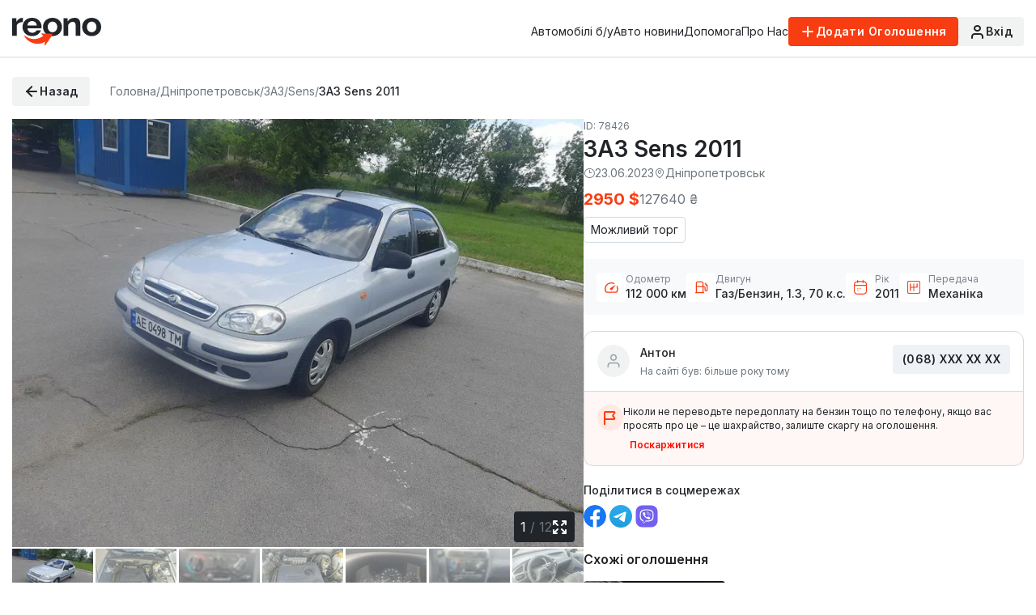

--- FILE ---
content_type: text/html; charset=UTF-8
request_url: https://reono.ua/zaz-sens-78426
body_size: 10492
content:
<!DOCTYPE html>
<html lang="uk">
<head>
    <title>Придбати ЗАЗ Sens 2011 за 127640₴, Дніпропетровськ | REONO</title>
<meta name='description' content="Продаж ЗАЗ Sens 2011 за 127640₴, Дніпропетровськ. І ще 25000+ пропозицій на REONO">
<meta charset="UTF-8" />
<meta name="format-detection" content="telephone=no" />
<meta name="csrf-token" content="T37CqR0WSe1Rll6ZWTNIqGiT05qMgsDPY1Owl8zB">
<link rel="stylesheet" href="https://reono.ua/dist/css/style.min.css?1768819534" />
<link rel="shortcut icon" href="https://reono.ua/favicon.ico?v=2" />
<meta name="viewport" content="width=device-width, initial-scale=1.0, maximum-scale=1.0" />
<link href="https://reono.ua/zaz-sens-78426" rel="canonical">

<link rel="alternate" hreflang="uk" href="https://reono.ua/zaz-sens-78426" />

<meta property="og:locale" content="uk_UA" />
<meta property="og:type" content="website" />
<meta property="og:title" content="Придбати ЗАЗ Sens 2011 за 127640₴, Дніпропетровськ | REONO" />
<meta property="og:description" content="Продаж ЗАЗ Sens 2011 за 127640₴, Дніпропетровськ. І ще 25000+ пропозицій на REONO" />
<meta property="og:url" content="https://reono.ua/zaz-sens-78426" />
<meta property="og:image" content="https://stx.reono.ua/791/593/uzA-954pzLUfSJa97QtRIR0fWr4PA7xTQbnDKXlp_5jgAOHCdR1BGrlJ-9ppwqZrmj8Ej8JxaP9PK6BJ2XjKXeWxL5sUsTrVkLgl70dgPq2KJQjJrsf9qVvt1UPncV4T0kE6FWKj9QAvhay8LKxOyA.jpg" />
        <script async src="https://www.googletagmanager.com/gtag/js?id=UA-69899505-1"></script>
<script>
    window.dataLayer = window.dataLayer || [];
    function gtag(){dataLayer.push(arguments);}
    gtag('js', new Date());
    gtag('config', 'UA-69899505-1');
</script>

<script>(function(w,d,s,l,i){w[l]=w[l]||[];w[l].push({'gtm.start':
            new Date().getTime(),event:'gtm.js'});var f=d.getElementsByTagName(s)[0],
        j=d.createElement(s),dl=l!='dataLayer'?'&l='+l:'';j.async=true;j.src=
        'https://www.googletagmanager.com/gtm.js?id='+i+dl;f.parentNode.insertBefore(j,f);
    })(window,document,'script','dataLayer','GTM-K6X33K');</script>





















<script>
    !function(f,b,e,v,n,t,s)
    {if(f.fbq)return;n=f.fbq=function(){n.callMethod?
        n.callMethod.apply(n,arguments):n.queue.push(arguments)};
        if(!f._fbq)f._fbq=n;n.push=n;n.loaded=!0;n.version='2.0';
        n.queue=[];t=b.createElement(e);t.async=!0;
        t.src=v;s=b.getElementsByTagName(e)[0];
        s.parentNode.insertBefore(t,s)}(window, document,'script',
        'https://connect.facebook.net/en_US/fbevents.js');
    fbq('init', '677504572623818');
    fbq('track', 'PageView');
</script>
<noscript><img height="1" width="1" style="display:none" src="https://www.facebook.com/tr?id=677504572623818&ev=PageView&noscript=1"/></noscript>

<noscript><iframe src="https://www.googletagmanager.com/ns.html?id=GTM-K6X33K"
                  height="0" width="0" style="display:none;visibility:hidden"></iframe></noscript>

<script>
    (function(d, s, id) {
        var js, fjs = d.getElementsByTagName(s)[0];
        if (d.getElementById(id)) return;
        js = d.createElement(s); js.id = id;
        js.src = "//connect.facebook.net/ru_RU/sdk.js#xfbml=1&version=v2.8&appId=1016847865044539";
        fjs.parentNode.insertBefore(js, fjs);
    }(document, 'script', 'facebook-jssdk'));
</script>
        </head>
<body class="mainpage">
<div id="fb-root"></div>
<div class="wrapper">
    <header data-lp class="header  ">
    <div class="header__container">
        <a href="https://reono.ua" class="header__logo"><img src="https://reono.ua/dist/img/logo.svg" alt="Logo" /></a>
        <div class="header__menu menu">
            <nav class="menu__body">
                <div class="menu__mobile">
                    <a href="https://reono.ua/profile/announcements" class="account-menu__item _icon-car">
                        <span class="account-menu__link _icon-arrow-right">Мої оголошення</span>
                    </a>
                    <a href="https://reono.ua/profile/propositions" class="account-menu__item _icon-offer">
                        <span class="account-menu__link _icon-arrow-right">Пропозиції</span>
                    </a>
                    <a href="https://reono.ua/profile/balance/index" class="account-menu__item _icon-wallet">
                        <span class="account-menu__link _icon-arrow-right">Особистий рахунок</span>
                    </a>
                    <a href="https://reono.ua/profile/balance/transaction" class="account-menu__item _icon-wallet">
                        <span class="account-menu__link _icon-arrow-right">Транзакції</span>
                    </a>
                    <a href="https://reono.ua/profile/edit" class="account-menu__item _icon-user">
                        <span class="account-menu__link _icon-arrow-right">Профіль та контакти</span>
                    </a>
                    <a href="https://reono.ua/profile/favorites" class="account-menu__item _icon-heart">
                        <span class="account-menu__link _icon-arrow-right">Обране</span>
                    </a>
                    <a href="https://reono.ua/profile/subscribe" class="account-menu__item _icon-bell">
                        <span class="account-menu__link _icon-arrow-right">Сповіщення</span>
                    </a>
                    <a href="https://reono.ua/logout" class="account-menu__item _icon-log-out danger">
                        <span class="account-menu__link _icon-arrow-right">Вихід</span>
                    </a>
                </div>
                <ul class="menu__list">
                    <li class="menu__item">
                        <a href="" class="menu__link">Меню</a>
                    </li>
                    <li class="menu__item">
                        <a href="https://reono.ua/car-used" class="menu__link">Автомобілі б/у</a>
                    </li>
                    <li class="menu__item">
                        <a href="https://reono.ua/news" class="menu__link">Авто новини</a>
                    </li>
                    <li class="menu__item">
                        <a href="https://reono.ua/feedback" class="menu__link">Допомога</a>
                    </li>
                    <li class="menu__item">
                        <a href="https://reono.ua/info/about" class="menu__link">Про Нас</a>
                    </li>
                </ul>
                <div class="actions-header--mobile">
                    <a href="https://reono.ua/announcement/create" class="actions-header__addnew button button--largesolid-primary _icon-add"><span>Додати Оголошення</span></a>
                    <a href="mailto:support@reono.ua" class="actions-header__support">support@reono.ua</a>
                    <div class="actions-header__social social">
                        <a href="https://www.facebook.com/reono.ua" class="social__item _icon-facebook"></a>
                    </div>
                </div>
            </nav>
        </div>
        <div class="header__actions actions-header">
            <div class="actions-header--desktop">
                                <a href="https://reono.ua/announcement/create"
   class="actions-header__addnew button button--mediumsolid-primary _icon-add"
     data-popup="#login" >
    <span>Додати Оголошення</span>
</a>
                                    <a  data-popup="#login"  data-da=".menu__body, 767.98, 0" href="#" class="actions-header__login _icon-user button button--mediumsolid-secondary">
                        <span class="actions-header__login--desktop">Вхід</span>
                        <span class="actions-header__login--loginned">Мій Кабінет</span>
                        <span class="actions-header__login--mobile ">Вхід до особистого кабінету</span>
                    </a>
                            </div>

            <button type="button" class="menu__icon icon-menu">
                <span></span>
            </button>
        </div>
    </div>
</header>

        <main class="car-page">
        <div class="car-page__container">
            <div class="car-page__header-breadcrumps header-breadcrumps">
                <div class="car-page__header-breadcrumps__main">
                    <a href="https://reono.ua" class="
                car-page-header-breadcrumps__button header-breadcrumps__button button button--mediumsolid-secondary _icon-arrow-left">
                        <span>Назад</span>
                    </a>
                    <div class="breadcrumps">
                        <ul class="breadcrumps__list">
                            <li class="breadcrumps__item">
                                <a href="https://reono.ua"
                                   class="breadcrumps__link"><span>Головна</span> /</a>
                            </li>
                                                            <li class="breadcrumps__item">
                                    <a href="https://reono.ua/dnepropetrovskaya-oblast/dnepropetrovsk"
                                       class="breadcrumps__link">
                                        <span>Дніпропетровськ</span> /
                                    </a>
                                </li>
                                                            <li class="breadcrumps__item">
                                    <a href="https://reono.ua/dnepropetrovskaya-oblast/dnepropetrovsk/zaz"
                                       class="breadcrumps__link">
                                        <span>ЗАЗ</span> /
                                    </a>
                                </li>
                                                            <li class="breadcrumps__item">
                                    <a href="https://reono.ua/dnepropetrovskaya-oblast/dnepropetrovsk/zaz/sens"
                                       class="breadcrumps__link">
                                        <span>Sens</span> /
                                    </a>
                                </li>
                                                        <li class="breadcrumps__item">
                                <a href="#" class="breadcrumps__link breadcrumps__link--current">
                                    <span>ЗАЗ Sens 2011</span>
                                </a>
                            </li>
                        </ul>
                    </div>
                </div>
                            </div>
        </div>
        <section class="car-page__main main-car-page" id="main-car-page" data-car-page-id="78426">
            <div class="main-car-page__container">
                <div class="main-car-page__description description-car-main">
                    <div class="description-car-main__sliders">
                        <div class="description-car-main-big__slider swiper block-depends-of-tabs block-depends-of-tabs-description active">
                                                        <div data-popup="#slidershow" class="description-car-main-big__wrapper swiper-wrapper" data-type="">
                                                                    <div class="description-car-main-big__slide swiper-slide">
                                        <div class="description-car-main-big__image-ibg">
                                            <span style="background-image:url(https://stx.reono.ua/144/108/uzA-954pzLUfSJa97QtRIR0fWr4PA7xTQbnDKXlp_5jgAOHCdR1BGrlJ-9ppwqZrmj8Ej8JxaP9PK6BJ2XjKXeWxL5sUsTrVkLgl70dgPq2KJQjJrsf9qVvt1UPncV4T0kE6FWKj9QAvhay8LKxOyA.jpg)"
                                                  class="car-image-cover"></span>
                                            <picture class="full-big-img image-position-0">
    <source srcset="https://stx.reono.ua/144/108/uzA-954pzLUfSJa97QtRIR0fWr4PA7xTQbnDKXlp_5jgAOHCdR1BGrlJ-9ppwqZrmj8Ej8JxaP9PK6BJ2XjKXeWxL5sUsTrVkLgl70dgPq2KJQjJrsf9qVvt1UPncV4T0kE6FWKj9QAvhay8LKxOyA.jpg 1x, https://stx.reono.ua/144/108/uzA-954pzLUfSJa97QtRIR0fWr4PA7xTQbnDKXlp_5jgAOHCdR1BGrlJ-9ppwqZrmj8Ej8JxaP9PK6BJ2XjKXeWxL5sUsTrVkLgl70dgPq2KJQjJrsf9qVvt1UPncV4T0kE6FWKj9QAvhay8LKxOyA.jpg  2x" data-srcset="https://stx.reono.ua/791/593/uzA-954pzLUfSJa97QtRIR0fWr4PA7xTQbnDKXlp_5jgAOHCdR1BGrlJ-9ppwqZrmj8Ej8JxaP9PK6BJ2XjKXeWxL5sUsTrVkLgl70dgPq2KJQjJrsf9qVvt1UPncV4T0kE6FWKj9QAvhay8LKxOyA.jpg 1x, https://stx.reono.ua/1582/1186/uzA-954pzLUfSJa97QtRIR0fWr4PA7xTQbnDKXlp_5jgAOHCdR1BGrlJ-9ppwqZrmj8Ej8JxaP9PK6BJ2XjKXeWxL5sUsTrVkLgl70dgPq2KJQjJrsf9qVvt1UPncV4T0kE6FWKj9QAvhay8LKxOyA.jpg  2x">
    <img loading="lazy" src="https://reono.ua/dist/img/no_img.svg" data-src="https://stx.reono.ua/791/593/uzA-954pzLUfSJa97QtRIR0fWr4PA7xTQbnDKXlp_5jgAOHCdR1BGrlJ-9ppwqZrmj8Ej8JxaP9PK6BJ2XjKXeWxL5sUsTrVkLgl70dgPq2KJQjJrsf9qVvt1UPncV4T0kE6FWKj9QAvhay8LKxOyA.jpg" alt="ЗАЗ Sens 2011 - 0" data-request-id=78426>
</picture>
                                        </div>
                                    </div>
                                                                    <div class="description-car-main-big__slide swiper-slide">
                                        <div class="description-car-main-big__image-ibg">
                                            <span style="background-image:url(https://stx.reono.ua/144/108/uzA-954pzLUfSJa97QtRIR0fWr4PA7xTQbnDKXlp_5jgAOHCdR1BGrlJ-9ppwqZrmj8Ej8JxaP9PK6BJ2XjKXeWxL5sUsTrVkLgl70dgPq2KJQjJrsf9qVvt1UPncV4TG2FDmYjLmOa8e-7-xYRNgA.jpg)"
                                                  class="car-image-cover"></span>
                                            <picture class="full-big-img image-position-1">
    <source srcset="https://stx.reono.ua/144/108/uzA-954pzLUfSJa97QtRIR0fWr4PA7xTQbnDKXlp_5jgAOHCdR1BGrlJ-9ppwqZrmj8Ej8JxaP9PK6BJ2XjKXeWxL5sUsTrVkLgl70dgPq2KJQjJrsf9qVvt1UPncV4TG2FDmYjLmOa8e-7-xYRNgA.jpg 1x, https://stx.reono.ua/144/108/uzA-954pzLUfSJa97QtRIR0fWr4PA7xTQbnDKXlp_5jgAOHCdR1BGrlJ-9ppwqZrmj8Ej8JxaP9PK6BJ2XjKXeWxL5sUsTrVkLgl70dgPq2KJQjJrsf9qVvt1UPncV4TG2FDmYjLmOa8e-7-xYRNgA.jpg  2x" data-srcset="https://stx.reono.ua/791/593/uzA-954pzLUfSJa97QtRIR0fWr4PA7xTQbnDKXlp_5jgAOHCdR1BGrlJ-9ppwqZrmj8Ej8JxaP9PK6BJ2XjKXeWxL5sUsTrVkLgl70dgPq2KJQjJrsf9qVvt1UPncV4TG2FDmYjLmOa8e-7-xYRNgA.jpg 1x, https://stx.reono.ua/1582/1186/uzA-954pzLUfSJa97QtRIR0fWr4PA7xTQbnDKXlp_5jgAOHCdR1BGrlJ-9ppwqZrmj8Ej8JxaP9PK6BJ2XjKXeWxL5sUsTrVkLgl70dgPq2KJQjJrsf9qVvt1UPncV4TG2FDmYjLmOa8e-7-xYRNgA.jpg  2x">
    <img loading="lazy" src="https://reono.ua/dist/img/no_img.svg" data-src="https://stx.reono.ua/791/593/uzA-954pzLUfSJa97QtRIR0fWr4PA7xTQbnDKXlp_5jgAOHCdR1BGrlJ-9ppwqZrmj8Ej8JxaP9PK6BJ2XjKXeWxL5sUsTrVkLgl70dgPq2KJQjJrsf9qVvt1UPncV4TG2FDmYjLmOa8e-7-xYRNgA.jpg" alt="ЗАЗ Sens 2011 - 1" data-request-id=78426>
</picture>
                                        </div>
                                    </div>
                                                                    <div class="description-car-main-big__slide swiper-slide">
                                        <div class="description-car-main-big__image-ibg">
                                            <span style="background-image:url(https://stx.reono.ua/144/108/uzA-954pzLUfSJa97QtRIR0fWr4PA7xTQbnDKXlp_5jgAOHCdR1BGrlJ-9ppwqZrmj8Ej8JxaP9PK6BJ2XjKXeWxL5sUsTrVkLgl70dgPq2KJQjJrsf9qVvt1UPncV4TPeJ0mEHaVWUaMcEXAV6w3Q.jpg)"
                                                  class="car-image-cover"></span>
                                            <picture class="full-big-img image-position-2">
    <source srcset="https://stx.reono.ua/144/108/uzA-954pzLUfSJa97QtRIR0fWr4PA7xTQbnDKXlp_5jgAOHCdR1BGrlJ-9ppwqZrmj8Ej8JxaP9PK6BJ2XjKXeWxL5sUsTrVkLgl70dgPq2KJQjJrsf9qVvt1UPncV4TPeJ0mEHaVWUaMcEXAV6w3Q.jpg 1x, https://stx.reono.ua/144/108/uzA-954pzLUfSJa97QtRIR0fWr4PA7xTQbnDKXlp_5jgAOHCdR1BGrlJ-9ppwqZrmj8Ej8JxaP9PK6BJ2XjKXeWxL5sUsTrVkLgl70dgPq2KJQjJrsf9qVvt1UPncV4TPeJ0mEHaVWUaMcEXAV6w3Q.jpg  2x" data-srcset="https://stx.reono.ua/791/593/uzA-954pzLUfSJa97QtRIR0fWr4PA7xTQbnDKXlp_5jgAOHCdR1BGrlJ-9ppwqZrmj8Ej8JxaP9PK6BJ2XjKXeWxL5sUsTrVkLgl70dgPq2KJQjJrsf9qVvt1UPncV4TPeJ0mEHaVWUaMcEXAV6w3Q.jpg 1x, https://stx.reono.ua/1582/1186/uzA-954pzLUfSJa97QtRIR0fWr4PA7xTQbnDKXlp_5jgAOHCdR1BGrlJ-9ppwqZrmj8Ej8JxaP9PK6BJ2XjKXeWxL5sUsTrVkLgl70dgPq2KJQjJrsf9qVvt1UPncV4TPeJ0mEHaVWUaMcEXAV6w3Q.jpg  2x">
    <img loading="lazy" src="https://reono.ua/dist/img/no_img.svg" data-src="https://stx.reono.ua/791/593/uzA-954pzLUfSJa97QtRIR0fWr4PA7xTQbnDKXlp_5jgAOHCdR1BGrlJ-9ppwqZrmj8Ej8JxaP9PK6BJ2XjKXeWxL5sUsTrVkLgl70dgPq2KJQjJrsf9qVvt1UPncV4TPeJ0mEHaVWUaMcEXAV6w3Q.jpg" alt="ЗАЗ Sens 2011 - 2" data-request-id=78426>
</picture>
                                        </div>
                                    </div>
                                                                    <div class="description-car-main-big__slide swiper-slide">
                                        <div class="description-car-main-big__image-ibg">
                                            <span style="background-image:url(https://stx.reono.ua/144/108/uzA-954pzLUfSJa97QtRIR0fWr4PA7xTQbnDKXlp_5jgAOHCdR1BGrlJ-9ppwqZrmj8Ej8JxaP9PK6BJ2XjKXeWxL5sUsTrVkLgl70dgPq2KJQjJrsf9qVvt1UPncV4TmBHk105IjM8NJXU-wPapRw.jpg)"
                                                  class="car-image-cover"></span>
                                            <picture class="full-big-img image-position-3">
    <source srcset="https://stx.reono.ua/144/108/uzA-954pzLUfSJa97QtRIR0fWr4PA7xTQbnDKXlp_5jgAOHCdR1BGrlJ-9ppwqZrmj8Ej8JxaP9PK6BJ2XjKXeWxL5sUsTrVkLgl70dgPq2KJQjJrsf9qVvt1UPncV4TmBHk105IjM8NJXU-wPapRw.jpg 1x, https://stx.reono.ua/144/108/uzA-954pzLUfSJa97QtRIR0fWr4PA7xTQbnDKXlp_5jgAOHCdR1BGrlJ-9ppwqZrmj8Ej8JxaP9PK6BJ2XjKXeWxL5sUsTrVkLgl70dgPq2KJQjJrsf9qVvt1UPncV4TmBHk105IjM8NJXU-wPapRw.jpg  2x" data-srcset="https://stx.reono.ua/791/593/uzA-954pzLUfSJa97QtRIR0fWr4PA7xTQbnDKXlp_5jgAOHCdR1BGrlJ-9ppwqZrmj8Ej8JxaP9PK6BJ2XjKXeWxL5sUsTrVkLgl70dgPq2KJQjJrsf9qVvt1UPncV4TmBHk105IjM8NJXU-wPapRw.jpg 1x, https://stx.reono.ua/1582/1186/uzA-954pzLUfSJa97QtRIR0fWr4PA7xTQbnDKXlp_5jgAOHCdR1BGrlJ-9ppwqZrmj8Ej8JxaP9PK6BJ2XjKXeWxL5sUsTrVkLgl70dgPq2KJQjJrsf9qVvt1UPncV4TmBHk105IjM8NJXU-wPapRw.jpg  2x">
    <img loading="lazy" src="https://reono.ua/dist/img/no_img.svg" data-src="https://stx.reono.ua/791/593/uzA-954pzLUfSJa97QtRIR0fWr4PA7xTQbnDKXlp_5jgAOHCdR1BGrlJ-9ppwqZrmj8Ej8JxaP9PK6BJ2XjKXeWxL5sUsTrVkLgl70dgPq2KJQjJrsf9qVvt1UPncV4TmBHk105IjM8NJXU-wPapRw.jpg" alt="ЗАЗ Sens 2011 - 3" data-request-id=78426>
</picture>
                                        </div>
                                    </div>
                                                                    <div class="description-car-main-big__slide swiper-slide">
                                        <div class="description-car-main-big__image-ibg">
                                            <span style="background-image:url(https://stx.reono.ua/144/108/uzA-954pzLUfSJa97QtRIR0fWr4PA7xTQbnDKXlp_5jgAOHCdR1BGrlJ-9ppwqZrmj8Ej8JxaP9PK6BJ2XjKXeWxL5sUsTrVkLgl70dgPq2KJQjJrsf9qVvt1UPncV4T3mmwgD6NIUMAXux47Bl5tw.jpg)"
                                                  class="car-image-cover"></span>
                                            <picture class="full-big-img image-position-4">
    <source srcset="https://stx.reono.ua/144/108/uzA-954pzLUfSJa97QtRIR0fWr4PA7xTQbnDKXlp_5jgAOHCdR1BGrlJ-9ppwqZrmj8Ej8JxaP9PK6BJ2XjKXeWxL5sUsTrVkLgl70dgPq2KJQjJrsf9qVvt1UPncV4T3mmwgD6NIUMAXux47Bl5tw.jpg 1x, https://stx.reono.ua/144/108/uzA-954pzLUfSJa97QtRIR0fWr4PA7xTQbnDKXlp_5jgAOHCdR1BGrlJ-9ppwqZrmj8Ej8JxaP9PK6BJ2XjKXeWxL5sUsTrVkLgl70dgPq2KJQjJrsf9qVvt1UPncV4T3mmwgD6NIUMAXux47Bl5tw.jpg  2x" data-srcset="https://stx.reono.ua/791/593/uzA-954pzLUfSJa97QtRIR0fWr4PA7xTQbnDKXlp_5jgAOHCdR1BGrlJ-9ppwqZrmj8Ej8JxaP9PK6BJ2XjKXeWxL5sUsTrVkLgl70dgPq2KJQjJrsf9qVvt1UPncV4T3mmwgD6NIUMAXux47Bl5tw.jpg 1x, https://stx.reono.ua/1582/1186/uzA-954pzLUfSJa97QtRIR0fWr4PA7xTQbnDKXlp_5jgAOHCdR1BGrlJ-9ppwqZrmj8Ej8JxaP9PK6BJ2XjKXeWxL5sUsTrVkLgl70dgPq2KJQjJrsf9qVvt1UPncV4T3mmwgD6NIUMAXux47Bl5tw.jpg  2x">
    <img loading="lazy" src="https://reono.ua/dist/img/no_img.svg" data-src="https://stx.reono.ua/791/593/uzA-954pzLUfSJa97QtRIR0fWr4PA7xTQbnDKXlp_5jgAOHCdR1BGrlJ-9ppwqZrmj8Ej8JxaP9PK6BJ2XjKXeWxL5sUsTrVkLgl70dgPq2KJQjJrsf9qVvt1UPncV4T3mmwgD6NIUMAXux47Bl5tw.jpg" alt="ЗАЗ Sens 2011 - 4" data-request-id=78426>
</picture>
                                        </div>
                                    </div>
                                                                    <div class="description-car-main-big__slide swiper-slide">
                                        <div class="description-car-main-big__image-ibg">
                                            <span style="background-image:url(https://stx.reono.ua/144/108/uzA-954pzLUfSJa97QtRIR0fWr4PA7xTQbnDKXlp_5jgAOHCdR1BGrlJ-9ppwqZrmj8Ej8JxaP9PK6BJ2XjKXeWxL5sUsTrVkLgl70dgPq2KJQjJrsf9qVvt1UPncV4T0C8_i1w2AZ278yJ1yqvpDA.jpg)"
                                                  class="car-image-cover"></span>
                                            <picture class="full-big-img image-position-5">
    <source srcset="https://stx.reono.ua/144/108/uzA-954pzLUfSJa97QtRIR0fWr4PA7xTQbnDKXlp_5jgAOHCdR1BGrlJ-9ppwqZrmj8Ej8JxaP9PK6BJ2XjKXeWxL5sUsTrVkLgl70dgPq2KJQjJrsf9qVvt1UPncV4T0C8_i1w2AZ278yJ1yqvpDA.jpg 1x, https://stx.reono.ua/144/108/uzA-954pzLUfSJa97QtRIR0fWr4PA7xTQbnDKXlp_5jgAOHCdR1BGrlJ-9ppwqZrmj8Ej8JxaP9PK6BJ2XjKXeWxL5sUsTrVkLgl70dgPq2KJQjJrsf9qVvt1UPncV4T0C8_i1w2AZ278yJ1yqvpDA.jpg  2x" data-srcset="https://stx.reono.ua/791/593/uzA-954pzLUfSJa97QtRIR0fWr4PA7xTQbnDKXlp_5jgAOHCdR1BGrlJ-9ppwqZrmj8Ej8JxaP9PK6BJ2XjKXeWxL5sUsTrVkLgl70dgPq2KJQjJrsf9qVvt1UPncV4T0C8_i1w2AZ278yJ1yqvpDA.jpg 1x, https://stx.reono.ua/1582/1186/uzA-954pzLUfSJa97QtRIR0fWr4PA7xTQbnDKXlp_5jgAOHCdR1BGrlJ-9ppwqZrmj8Ej8JxaP9PK6BJ2XjKXeWxL5sUsTrVkLgl70dgPq2KJQjJrsf9qVvt1UPncV4T0C8_i1w2AZ278yJ1yqvpDA.jpg  2x">
    <img loading="lazy" src="https://reono.ua/dist/img/no_img.svg" data-src="https://stx.reono.ua/791/593/uzA-954pzLUfSJa97QtRIR0fWr4PA7xTQbnDKXlp_5jgAOHCdR1BGrlJ-9ppwqZrmj8Ej8JxaP9PK6BJ2XjKXeWxL5sUsTrVkLgl70dgPq2KJQjJrsf9qVvt1UPncV4T0C8_i1w2AZ278yJ1yqvpDA.jpg" alt="ЗАЗ Sens 2011 - 5" data-request-id=78426>
</picture>
                                        </div>
                                    </div>
                                                                    <div class="description-car-main-big__slide swiper-slide">
                                        <div class="description-car-main-big__image-ibg">
                                            <span style="background-image:url(https://stx.reono.ua/144/108/uzA-954pzLUfSJa97QtRIR0fWr4PA7xTQbnDKXlp_5jgAOHCdR1BGrlJ-9ppwqZrmj8Ej8JxaP9PK6BJ2XjKXeWxL5sUsTrVkLgl70dgPq2KJQjJrsf9qVvt1UPncV4TYohYR34FwROWmm1Gw7APPQ.jpg)"
                                                  class="car-image-cover"></span>
                                            <picture class="full-big-img image-position-6">
    <source srcset="https://stx.reono.ua/144/108/uzA-954pzLUfSJa97QtRIR0fWr4PA7xTQbnDKXlp_5jgAOHCdR1BGrlJ-9ppwqZrmj8Ej8JxaP9PK6BJ2XjKXeWxL5sUsTrVkLgl70dgPq2KJQjJrsf9qVvt1UPncV4TYohYR34FwROWmm1Gw7APPQ.jpg 1x, https://stx.reono.ua/144/108/uzA-954pzLUfSJa97QtRIR0fWr4PA7xTQbnDKXlp_5jgAOHCdR1BGrlJ-9ppwqZrmj8Ej8JxaP9PK6BJ2XjKXeWxL5sUsTrVkLgl70dgPq2KJQjJrsf9qVvt1UPncV4TYohYR34FwROWmm1Gw7APPQ.jpg  2x" data-srcset="https://stx.reono.ua/791/593/uzA-954pzLUfSJa97QtRIR0fWr4PA7xTQbnDKXlp_5jgAOHCdR1BGrlJ-9ppwqZrmj8Ej8JxaP9PK6BJ2XjKXeWxL5sUsTrVkLgl70dgPq2KJQjJrsf9qVvt1UPncV4TYohYR34FwROWmm1Gw7APPQ.jpg 1x, https://stx.reono.ua/1582/1186/uzA-954pzLUfSJa97QtRIR0fWr4PA7xTQbnDKXlp_5jgAOHCdR1BGrlJ-9ppwqZrmj8Ej8JxaP9PK6BJ2XjKXeWxL5sUsTrVkLgl70dgPq2KJQjJrsf9qVvt1UPncV4TYohYR34FwROWmm1Gw7APPQ.jpg  2x">
    <img loading="lazy" src="https://reono.ua/dist/img/no_img.svg" data-src="https://stx.reono.ua/791/593/uzA-954pzLUfSJa97QtRIR0fWr4PA7xTQbnDKXlp_5jgAOHCdR1BGrlJ-9ppwqZrmj8Ej8JxaP9PK6BJ2XjKXeWxL5sUsTrVkLgl70dgPq2KJQjJrsf9qVvt1UPncV4TYohYR34FwROWmm1Gw7APPQ.jpg" alt="ЗАЗ Sens 2011 - 6" data-request-id=78426>
</picture>
                                        </div>
                                    </div>
                                                                    <div class="description-car-main-big__slide swiper-slide">
                                        <div class="description-car-main-big__image-ibg">
                                            <span style="background-image:url(https://stx.reono.ua/144/108/uzA-954pzLUfSJa97QtRIR0fWr4PA7xTQbnDKXlp_5jgAOHCdR1BGrlJ-9ppwqZrmj8Ej8JxaP9PK6BJ2XjKXeWxL5sUsTrVkLgl70dgPq2KJQjJrsf9qVvt1UPncV4Te-6ZdC9832z8flOkY6UyBQ.jpg)"
                                                  class="car-image-cover"></span>
                                            <picture class="full-big-img image-position-7">
    <source srcset="https://stx.reono.ua/144/108/uzA-954pzLUfSJa97QtRIR0fWr4PA7xTQbnDKXlp_5jgAOHCdR1BGrlJ-9ppwqZrmj8Ej8JxaP9PK6BJ2XjKXeWxL5sUsTrVkLgl70dgPq2KJQjJrsf9qVvt1UPncV4Te-6ZdC9832z8flOkY6UyBQ.jpg 1x, https://stx.reono.ua/144/108/uzA-954pzLUfSJa97QtRIR0fWr4PA7xTQbnDKXlp_5jgAOHCdR1BGrlJ-9ppwqZrmj8Ej8JxaP9PK6BJ2XjKXeWxL5sUsTrVkLgl70dgPq2KJQjJrsf9qVvt1UPncV4Te-6ZdC9832z8flOkY6UyBQ.jpg  2x" data-srcset="https://stx.reono.ua/791/593/uzA-954pzLUfSJa97QtRIR0fWr4PA7xTQbnDKXlp_5jgAOHCdR1BGrlJ-9ppwqZrmj8Ej8JxaP9PK6BJ2XjKXeWxL5sUsTrVkLgl70dgPq2KJQjJrsf9qVvt1UPncV4Te-6ZdC9832z8flOkY6UyBQ.jpg 1x, https://stx.reono.ua/1582/1186/uzA-954pzLUfSJa97QtRIR0fWr4PA7xTQbnDKXlp_5jgAOHCdR1BGrlJ-9ppwqZrmj8Ej8JxaP9PK6BJ2XjKXeWxL5sUsTrVkLgl70dgPq2KJQjJrsf9qVvt1UPncV4Te-6ZdC9832z8flOkY6UyBQ.jpg  2x">
    <img loading="lazy" src="https://reono.ua/dist/img/no_img.svg" data-src="https://stx.reono.ua/791/593/uzA-954pzLUfSJa97QtRIR0fWr4PA7xTQbnDKXlp_5jgAOHCdR1BGrlJ-9ppwqZrmj8Ej8JxaP9PK6BJ2XjKXeWxL5sUsTrVkLgl70dgPq2KJQjJrsf9qVvt1UPncV4Te-6ZdC9832z8flOkY6UyBQ.jpg" alt="ЗАЗ Sens 2011 - 7" data-request-id=78426>
</picture>
                                        </div>
                                    </div>
                                                                    <div class="description-car-main-big__slide swiper-slide">
                                        <div class="description-car-main-big__image-ibg">
                                            <span style="background-image:url(https://stx.reono.ua/144/108/uzA-954pzLUfSJa97QtRIR0fWr4PA7xTQbnDKXlp_5jgAOHCdR1BGrlJ-9ppwqZrmj8Ej8JxaP9PK6BJ2XjKXeWxL5sUsTrVkLgl70dgPq2KJQjJrsf9qVvt1UPncV4TlnFyqW-fmgUqeyYTeEsboA.jpg)"
                                                  class="car-image-cover"></span>
                                            <picture class="full-big-img image-position-8">
    <source srcset="https://stx.reono.ua/144/108/uzA-954pzLUfSJa97QtRIR0fWr4PA7xTQbnDKXlp_5jgAOHCdR1BGrlJ-9ppwqZrmj8Ej8JxaP9PK6BJ2XjKXeWxL5sUsTrVkLgl70dgPq2KJQjJrsf9qVvt1UPncV4TlnFyqW-fmgUqeyYTeEsboA.jpg 1x, https://stx.reono.ua/144/108/uzA-954pzLUfSJa97QtRIR0fWr4PA7xTQbnDKXlp_5jgAOHCdR1BGrlJ-9ppwqZrmj8Ej8JxaP9PK6BJ2XjKXeWxL5sUsTrVkLgl70dgPq2KJQjJrsf9qVvt1UPncV4TlnFyqW-fmgUqeyYTeEsboA.jpg  2x" data-srcset="https://stx.reono.ua/791/593/uzA-954pzLUfSJa97QtRIR0fWr4PA7xTQbnDKXlp_5jgAOHCdR1BGrlJ-9ppwqZrmj8Ej8JxaP9PK6BJ2XjKXeWxL5sUsTrVkLgl70dgPq2KJQjJrsf9qVvt1UPncV4TlnFyqW-fmgUqeyYTeEsboA.jpg 1x, https://stx.reono.ua/1582/1186/uzA-954pzLUfSJa97QtRIR0fWr4PA7xTQbnDKXlp_5jgAOHCdR1BGrlJ-9ppwqZrmj8Ej8JxaP9PK6BJ2XjKXeWxL5sUsTrVkLgl70dgPq2KJQjJrsf9qVvt1UPncV4TlnFyqW-fmgUqeyYTeEsboA.jpg  2x">
    <img loading="lazy" src="https://reono.ua/dist/img/no_img.svg" data-src="https://stx.reono.ua/791/593/uzA-954pzLUfSJa97QtRIR0fWr4PA7xTQbnDKXlp_5jgAOHCdR1BGrlJ-9ppwqZrmj8Ej8JxaP9PK6BJ2XjKXeWxL5sUsTrVkLgl70dgPq2KJQjJrsf9qVvt1UPncV4TlnFyqW-fmgUqeyYTeEsboA.jpg" alt="ЗАЗ Sens 2011 - 8" data-request-id=78426>
</picture>
                                        </div>
                                    </div>
                                                                    <div class="description-car-main-big__slide swiper-slide">
                                        <div class="description-car-main-big__image-ibg">
                                            <span style="background-image:url(https://stx.reono.ua/144/108/uzA-954pzLUfSJa97QtRIR0fWr4PA7xTQbnDKXlp_5jgAOHCdR1BGrlJ-9ppwqZrmj8Ej8JxaP9PK6BJ2XjKXeWxL5sUsTrVkLgl70dgPq2KJQjJrsf9qVvt1UPncV4TNEPGGR5U8ceH7EE1iUXxbg.jpg)"
                                                  class="car-image-cover"></span>
                                            <picture class="full-big-img image-position-9">
    <source srcset="https://stx.reono.ua/144/108/uzA-954pzLUfSJa97QtRIR0fWr4PA7xTQbnDKXlp_5jgAOHCdR1BGrlJ-9ppwqZrmj8Ej8JxaP9PK6BJ2XjKXeWxL5sUsTrVkLgl70dgPq2KJQjJrsf9qVvt1UPncV4TNEPGGR5U8ceH7EE1iUXxbg.jpg 1x, https://stx.reono.ua/144/108/uzA-954pzLUfSJa97QtRIR0fWr4PA7xTQbnDKXlp_5jgAOHCdR1BGrlJ-9ppwqZrmj8Ej8JxaP9PK6BJ2XjKXeWxL5sUsTrVkLgl70dgPq2KJQjJrsf9qVvt1UPncV4TNEPGGR5U8ceH7EE1iUXxbg.jpg  2x" data-srcset="https://stx.reono.ua/791/593/uzA-954pzLUfSJa97QtRIR0fWr4PA7xTQbnDKXlp_5jgAOHCdR1BGrlJ-9ppwqZrmj8Ej8JxaP9PK6BJ2XjKXeWxL5sUsTrVkLgl70dgPq2KJQjJrsf9qVvt1UPncV4TNEPGGR5U8ceH7EE1iUXxbg.jpg 1x, https://stx.reono.ua/1582/1186/uzA-954pzLUfSJa97QtRIR0fWr4PA7xTQbnDKXlp_5jgAOHCdR1BGrlJ-9ppwqZrmj8Ej8JxaP9PK6BJ2XjKXeWxL5sUsTrVkLgl70dgPq2KJQjJrsf9qVvt1UPncV4TNEPGGR5U8ceH7EE1iUXxbg.jpg  2x">
    <img loading="lazy" src="https://reono.ua/dist/img/no_img.svg" data-src="https://stx.reono.ua/791/593/uzA-954pzLUfSJa97QtRIR0fWr4PA7xTQbnDKXlp_5jgAOHCdR1BGrlJ-9ppwqZrmj8Ej8JxaP9PK6BJ2XjKXeWxL5sUsTrVkLgl70dgPq2KJQjJrsf9qVvt1UPncV4TNEPGGR5U8ceH7EE1iUXxbg.jpg" alt="ЗАЗ Sens 2011 - 9" data-request-id=78426>
</picture>
                                        </div>
                                    </div>
                                                                    <div class="description-car-main-big__slide swiper-slide">
                                        <div class="description-car-main-big__image-ibg">
                                            <span style="background-image:url(https://stx.reono.ua/144/108/uzA-954pzLUfSJa97QtRIR0fWr4PA7xTQbnDKXlp_5jgAOHCdR1BGrlJ-9ppwqZrmj8Ej8JxaP9PK6BJ2XjKXeWxL5sUsTrVkLgl70dgPq2KJQjJrsf9qVvt1UPncV4TeSkqqY8o84tDZgPUUVTLbA.jpg)"
                                                  class="car-image-cover"></span>
                                            <picture class="full-big-img image-position-10">
    <source srcset="https://stx.reono.ua/144/108/uzA-954pzLUfSJa97QtRIR0fWr4PA7xTQbnDKXlp_5jgAOHCdR1BGrlJ-9ppwqZrmj8Ej8JxaP9PK6BJ2XjKXeWxL5sUsTrVkLgl70dgPq2KJQjJrsf9qVvt1UPncV4TeSkqqY8o84tDZgPUUVTLbA.jpg 1x, https://stx.reono.ua/144/108/uzA-954pzLUfSJa97QtRIR0fWr4PA7xTQbnDKXlp_5jgAOHCdR1BGrlJ-9ppwqZrmj8Ej8JxaP9PK6BJ2XjKXeWxL5sUsTrVkLgl70dgPq2KJQjJrsf9qVvt1UPncV4TeSkqqY8o84tDZgPUUVTLbA.jpg  2x" data-srcset="https://stx.reono.ua/791/593/uzA-954pzLUfSJa97QtRIR0fWr4PA7xTQbnDKXlp_5jgAOHCdR1BGrlJ-9ppwqZrmj8Ej8JxaP9PK6BJ2XjKXeWxL5sUsTrVkLgl70dgPq2KJQjJrsf9qVvt1UPncV4TeSkqqY8o84tDZgPUUVTLbA.jpg 1x, https://stx.reono.ua/1582/1186/uzA-954pzLUfSJa97QtRIR0fWr4PA7xTQbnDKXlp_5jgAOHCdR1BGrlJ-9ppwqZrmj8Ej8JxaP9PK6BJ2XjKXeWxL5sUsTrVkLgl70dgPq2KJQjJrsf9qVvt1UPncV4TeSkqqY8o84tDZgPUUVTLbA.jpg  2x">
    <img loading="lazy" src="https://reono.ua/dist/img/no_img.svg" data-src="https://stx.reono.ua/791/593/uzA-954pzLUfSJa97QtRIR0fWr4PA7xTQbnDKXlp_5jgAOHCdR1BGrlJ-9ppwqZrmj8Ej8JxaP9PK6BJ2XjKXeWxL5sUsTrVkLgl70dgPq2KJQjJrsf9qVvt1UPncV4TeSkqqY8o84tDZgPUUVTLbA.jpg" alt="ЗАЗ Sens 2011 - 10" data-request-id=78426>
</picture>
                                        </div>
                                    </div>
                                                                    <div class="description-car-main-big__slide swiper-slide">
                                        <div class="description-car-main-big__image-ibg">
                                            <span style="background-image:url(https://stx.reono.ua/144/108/uzA-954pzLUfSJa97QtRIR0fWr4PA7xTQbnDKXlp_5jgAOHCdR1BGrlJ-9ppwqZrmj8Ej8JxaP9PK6BJ2XjKXeWxL5sUsTrVkLgl70dgPq2KJQjJrsf9qVvt1UPncV4TC0r1cbyskViMdyIzc6fa2A.jpg)"
                                                  class="car-image-cover"></span>
                                            <picture class="full-big-img image-position-11">
    <source srcset="https://stx.reono.ua/144/108/uzA-954pzLUfSJa97QtRIR0fWr4PA7xTQbnDKXlp_5jgAOHCdR1BGrlJ-9ppwqZrmj8Ej8JxaP9PK6BJ2XjKXeWxL5sUsTrVkLgl70dgPq2KJQjJrsf9qVvt1UPncV4TC0r1cbyskViMdyIzc6fa2A.jpg 1x, https://stx.reono.ua/144/108/uzA-954pzLUfSJa97QtRIR0fWr4PA7xTQbnDKXlp_5jgAOHCdR1BGrlJ-9ppwqZrmj8Ej8JxaP9PK6BJ2XjKXeWxL5sUsTrVkLgl70dgPq2KJQjJrsf9qVvt1UPncV4TC0r1cbyskViMdyIzc6fa2A.jpg  2x" data-srcset="https://stx.reono.ua/791/593/uzA-954pzLUfSJa97QtRIR0fWr4PA7xTQbnDKXlp_5jgAOHCdR1BGrlJ-9ppwqZrmj8Ej8JxaP9PK6BJ2XjKXeWxL5sUsTrVkLgl70dgPq2KJQjJrsf9qVvt1UPncV4TC0r1cbyskViMdyIzc6fa2A.jpg 1x, https://stx.reono.ua/1582/1186/uzA-954pzLUfSJa97QtRIR0fWr4PA7xTQbnDKXlp_5jgAOHCdR1BGrlJ-9ppwqZrmj8Ej8JxaP9PK6BJ2XjKXeWxL5sUsTrVkLgl70dgPq2KJQjJrsf9qVvt1UPncV4TC0r1cbyskViMdyIzc6fa2A.jpg  2x">
    <img loading="lazy" src="https://reono.ua/dist/img/no_img.svg" data-src="https://stx.reono.ua/791/593/uzA-954pzLUfSJa97QtRIR0fWr4PA7xTQbnDKXlp_5jgAOHCdR1BGrlJ-9ppwqZrmj8Ej8JxaP9PK6BJ2XjKXeWxL5sUsTrVkLgl70dgPq2KJQjJrsf9qVvt1UPncV4TC0r1cbyskViMdyIzc6fa2A.jpg" alt="ЗАЗ Sens 2011 - 11" data-request-id=78426>
</picture>
                                        </div>
                                    </div>
                                                            </div>
                                                            <div class="description-car-main-big__more">
                                    <div class="swiper-pagination"></div>
                                    <button data-popup="#slidershow" data-request-id="78426" type="button"
                                            class="description-car-main-big__open _icon-expand"></button>
                                </div>
                                                        <button type="button"
                                    class="swiper-button-prev slider-control car-page-control _icon-arrow-small_left"></button>
                            <button type="button"
                                    class="swiper-button-next slider-control car-page-control _icon-arrow-small_right"></button>
                        </div>
                        <div class="description-car-main-thumbs__slider swiper block-depends-of-tabs block-depends-of-tabs-description active">
                            <div class="description-car-main-thumbs__wrapper swiper-wrapper">
                                                                                                            <div class="description-car-main-thumbs__slide  swiper-slide">
                                            <div class="description-car-main-thumbs__image-ibg">
                                                <picture class="">
    <source srcset="https://reono.ua/dist/img/no_img.svg 1x, https://reono.ua/dist/img/no_img_large.svg  2x" data-srcset="https://stx.reono.ua/100/75/uzA-954pzLUfSJa97QtRIR0fWr4PA7xTQbnDKXlp_5jgAOHCdR1BGrlJ-9ppwqZrmj8Ej8JxaP9PK6BJ2XjKXeWxL5sUsTrVkLgl70dgPq2KJQjJrsf9qVvt1UPncV4T0kE6FWKj9QAvhay8LKxOyA.jpg 1x, https://stx.reono.ua/200/150/uzA-954pzLUfSJa97QtRIR0fWr4PA7xTQbnDKXlp_5jgAOHCdR1BGrlJ-9ppwqZrmj8Ej8JxaP9PK6BJ2XjKXeWxL5sUsTrVkLgl70dgPq2KJQjJrsf9qVvt1UPncV4T0kE6FWKj9QAvhay8LKxOyA.jpg  2x">
    <img loading="lazy" src="https://reono.ua/dist/img/no_img.svg" data-src="https://stx.reono.ua/100/75/uzA-954pzLUfSJa97QtRIR0fWr4PA7xTQbnDKXlp_5jgAOHCdR1BGrlJ-9ppwqZrmj8Ej8JxaP9PK6BJ2XjKXeWxL5sUsTrVkLgl70dgPq2KJQjJrsf9qVvt1UPncV4T0kE6FWKj9QAvhay8LKxOyA.jpg" alt="ЗАЗ Sens 2011-0" >
</picture>
                                            </div>
                                        </div>
                                                                            <div class="description-car-main-thumbs__slide  swiper-slide">
                                            <div class="description-car-main-thumbs__image-ibg">
                                                <picture class="">
    <source srcset="https://reono.ua/dist/img/no_img.svg 1x, https://reono.ua/dist/img/no_img_large.svg  2x" data-srcset="https://stx.reono.ua/100/75/uzA-954pzLUfSJa97QtRIR0fWr4PA7xTQbnDKXlp_5jgAOHCdR1BGrlJ-9ppwqZrmj8Ej8JxaP9PK6BJ2XjKXeWxL5sUsTrVkLgl70dgPq2KJQjJrsf9qVvt1UPncV4TG2FDmYjLmOa8e-7-xYRNgA.jpg 1x, https://stx.reono.ua/200/150/uzA-954pzLUfSJa97QtRIR0fWr4PA7xTQbnDKXlp_5jgAOHCdR1BGrlJ-9ppwqZrmj8Ej8JxaP9PK6BJ2XjKXeWxL5sUsTrVkLgl70dgPq2KJQjJrsf9qVvt1UPncV4TG2FDmYjLmOa8e-7-xYRNgA.jpg  2x">
    <img loading="lazy" src="https://reono.ua/dist/img/no_img.svg" data-src="https://stx.reono.ua/100/75/uzA-954pzLUfSJa97QtRIR0fWr4PA7xTQbnDKXlp_5jgAOHCdR1BGrlJ-9ppwqZrmj8Ej8JxaP9PK6BJ2XjKXeWxL5sUsTrVkLgl70dgPq2KJQjJrsf9qVvt1UPncV4TG2FDmYjLmOa8e-7-xYRNgA.jpg" alt="ЗАЗ Sens 2011-1" >
</picture>
                                            </div>
                                        </div>
                                                                            <div class="description-car-main-thumbs__slide  swiper-slide">
                                            <div class="description-car-main-thumbs__image-ibg">
                                                <picture class="">
    <source srcset="https://reono.ua/dist/img/no_img.svg 1x, https://reono.ua/dist/img/no_img_large.svg  2x" data-srcset="https://stx.reono.ua/100/75/uzA-954pzLUfSJa97QtRIR0fWr4PA7xTQbnDKXlp_5jgAOHCdR1BGrlJ-9ppwqZrmj8Ej8JxaP9PK6BJ2XjKXeWxL5sUsTrVkLgl70dgPq2KJQjJrsf9qVvt1UPncV4TPeJ0mEHaVWUaMcEXAV6w3Q.jpg 1x, https://stx.reono.ua/200/150/uzA-954pzLUfSJa97QtRIR0fWr4PA7xTQbnDKXlp_5jgAOHCdR1BGrlJ-9ppwqZrmj8Ej8JxaP9PK6BJ2XjKXeWxL5sUsTrVkLgl70dgPq2KJQjJrsf9qVvt1UPncV4TPeJ0mEHaVWUaMcEXAV6w3Q.jpg  2x">
    <img loading="lazy" src="https://reono.ua/dist/img/no_img.svg" data-src="https://stx.reono.ua/100/75/uzA-954pzLUfSJa97QtRIR0fWr4PA7xTQbnDKXlp_5jgAOHCdR1BGrlJ-9ppwqZrmj8Ej8JxaP9PK6BJ2XjKXeWxL5sUsTrVkLgl70dgPq2KJQjJrsf9qVvt1UPncV4TPeJ0mEHaVWUaMcEXAV6w3Q.jpg" alt="ЗАЗ Sens 2011-2" >
</picture>
                                            </div>
                                        </div>
                                                                            <div class="description-car-main-thumbs__slide  swiper-slide">
                                            <div class="description-car-main-thumbs__image-ibg">
                                                <picture class="">
    <source srcset="https://reono.ua/dist/img/no_img.svg 1x, https://reono.ua/dist/img/no_img_large.svg  2x" data-srcset="https://stx.reono.ua/100/75/uzA-954pzLUfSJa97QtRIR0fWr4PA7xTQbnDKXlp_5jgAOHCdR1BGrlJ-9ppwqZrmj8Ej8JxaP9PK6BJ2XjKXeWxL5sUsTrVkLgl70dgPq2KJQjJrsf9qVvt1UPncV4TmBHk105IjM8NJXU-wPapRw.jpg 1x, https://stx.reono.ua/200/150/uzA-954pzLUfSJa97QtRIR0fWr4PA7xTQbnDKXlp_5jgAOHCdR1BGrlJ-9ppwqZrmj8Ej8JxaP9PK6BJ2XjKXeWxL5sUsTrVkLgl70dgPq2KJQjJrsf9qVvt1UPncV4TmBHk105IjM8NJXU-wPapRw.jpg  2x">
    <img loading="lazy" src="https://reono.ua/dist/img/no_img.svg" data-src="https://stx.reono.ua/100/75/uzA-954pzLUfSJa97QtRIR0fWr4PA7xTQbnDKXlp_5jgAOHCdR1BGrlJ-9ppwqZrmj8Ej8JxaP9PK6BJ2XjKXeWxL5sUsTrVkLgl70dgPq2KJQjJrsf9qVvt1UPncV4TmBHk105IjM8NJXU-wPapRw.jpg" alt="ЗАЗ Sens 2011-3" >
</picture>
                                            </div>
                                        </div>
                                                                            <div class="description-car-main-thumbs__slide  swiper-slide">
                                            <div class="description-car-main-thumbs__image-ibg">
                                                <picture class="">
    <source srcset="https://reono.ua/dist/img/no_img.svg 1x, https://reono.ua/dist/img/no_img_large.svg  2x" data-srcset="https://stx.reono.ua/100/75/uzA-954pzLUfSJa97QtRIR0fWr4PA7xTQbnDKXlp_5jgAOHCdR1BGrlJ-9ppwqZrmj8Ej8JxaP9PK6BJ2XjKXeWxL5sUsTrVkLgl70dgPq2KJQjJrsf9qVvt1UPncV4T3mmwgD6NIUMAXux47Bl5tw.jpg 1x, https://stx.reono.ua/200/150/uzA-954pzLUfSJa97QtRIR0fWr4PA7xTQbnDKXlp_5jgAOHCdR1BGrlJ-9ppwqZrmj8Ej8JxaP9PK6BJ2XjKXeWxL5sUsTrVkLgl70dgPq2KJQjJrsf9qVvt1UPncV4T3mmwgD6NIUMAXux47Bl5tw.jpg  2x">
    <img loading="lazy" src="https://reono.ua/dist/img/no_img.svg" data-src="https://stx.reono.ua/100/75/uzA-954pzLUfSJa97QtRIR0fWr4PA7xTQbnDKXlp_5jgAOHCdR1BGrlJ-9ppwqZrmj8Ej8JxaP9PK6BJ2XjKXeWxL5sUsTrVkLgl70dgPq2KJQjJrsf9qVvt1UPncV4T3mmwgD6NIUMAXux47Bl5tw.jpg" alt="ЗАЗ Sens 2011-4" >
</picture>
                                            </div>
                                        </div>
                                                                            <div class="description-car-main-thumbs__slide  swiper-slide">
                                            <div class="description-car-main-thumbs__image-ibg">
                                                <picture class="">
    <source srcset="https://reono.ua/dist/img/no_img.svg 1x, https://reono.ua/dist/img/no_img_large.svg  2x" data-srcset="https://stx.reono.ua/100/75/uzA-954pzLUfSJa97QtRIR0fWr4PA7xTQbnDKXlp_5jgAOHCdR1BGrlJ-9ppwqZrmj8Ej8JxaP9PK6BJ2XjKXeWxL5sUsTrVkLgl70dgPq2KJQjJrsf9qVvt1UPncV4T0C8_i1w2AZ278yJ1yqvpDA.jpg 1x, https://stx.reono.ua/200/150/uzA-954pzLUfSJa97QtRIR0fWr4PA7xTQbnDKXlp_5jgAOHCdR1BGrlJ-9ppwqZrmj8Ej8JxaP9PK6BJ2XjKXeWxL5sUsTrVkLgl70dgPq2KJQjJrsf9qVvt1UPncV4T0C8_i1w2AZ278yJ1yqvpDA.jpg  2x">
    <img loading="lazy" src="https://reono.ua/dist/img/no_img.svg" data-src="https://stx.reono.ua/100/75/uzA-954pzLUfSJa97QtRIR0fWr4PA7xTQbnDKXlp_5jgAOHCdR1BGrlJ-9ppwqZrmj8Ej8JxaP9PK6BJ2XjKXeWxL5sUsTrVkLgl70dgPq2KJQjJrsf9qVvt1UPncV4T0C8_i1w2AZ278yJ1yqvpDA.jpg" alt="ЗАЗ Sens 2011-5" >
</picture>
                                            </div>
                                        </div>
                                                                            <div class="description-car-main-thumbs__slide  swiper-slide">
                                            <div class="description-car-main-thumbs__image-ibg">
                                                <picture class="">
    <source srcset="https://reono.ua/dist/img/no_img.svg 1x, https://reono.ua/dist/img/no_img_large.svg  2x" data-srcset="https://stx.reono.ua/100/75/uzA-954pzLUfSJa97QtRIR0fWr4PA7xTQbnDKXlp_5jgAOHCdR1BGrlJ-9ppwqZrmj8Ej8JxaP9PK6BJ2XjKXeWxL5sUsTrVkLgl70dgPq2KJQjJrsf9qVvt1UPncV4TYohYR34FwROWmm1Gw7APPQ.jpg 1x, https://stx.reono.ua/200/150/uzA-954pzLUfSJa97QtRIR0fWr4PA7xTQbnDKXlp_5jgAOHCdR1BGrlJ-9ppwqZrmj8Ej8JxaP9PK6BJ2XjKXeWxL5sUsTrVkLgl70dgPq2KJQjJrsf9qVvt1UPncV4TYohYR34FwROWmm1Gw7APPQ.jpg  2x">
    <img loading="lazy" src="https://reono.ua/dist/img/no_img.svg" data-src="https://stx.reono.ua/100/75/uzA-954pzLUfSJa97QtRIR0fWr4PA7xTQbnDKXlp_5jgAOHCdR1BGrlJ-9ppwqZrmj8Ej8JxaP9PK6BJ2XjKXeWxL5sUsTrVkLgl70dgPq2KJQjJrsf9qVvt1UPncV4TYohYR34FwROWmm1Gw7APPQ.jpg" alt="ЗАЗ Sens 2011-6" >
</picture>
                                            </div>
                                        </div>
                                                                            <div class="description-car-main-thumbs__slide  swiper-slide">
                                            <div class="description-car-main-thumbs__image-ibg">
                                                <picture class="">
    <source srcset="https://reono.ua/dist/img/no_img.svg 1x, https://reono.ua/dist/img/no_img_large.svg  2x" data-srcset="https://stx.reono.ua/100/75/uzA-954pzLUfSJa97QtRIR0fWr4PA7xTQbnDKXlp_5jgAOHCdR1BGrlJ-9ppwqZrmj8Ej8JxaP9PK6BJ2XjKXeWxL5sUsTrVkLgl70dgPq2KJQjJrsf9qVvt1UPncV4Te-6ZdC9832z8flOkY6UyBQ.jpg 1x, https://stx.reono.ua/200/150/uzA-954pzLUfSJa97QtRIR0fWr4PA7xTQbnDKXlp_5jgAOHCdR1BGrlJ-9ppwqZrmj8Ej8JxaP9PK6BJ2XjKXeWxL5sUsTrVkLgl70dgPq2KJQjJrsf9qVvt1UPncV4Te-6ZdC9832z8flOkY6UyBQ.jpg  2x">
    <img loading="lazy" src="https://reono.ua/dist/img/no_img.svg" data-src="https://stx.reono.ua/100/75/uzA-954pzLUfSJa97QtRIR0fWr4PA7xTQbnDKXlp_5jgAOHCdR1BGrlJ-9ppwqZrmj8Ej8JxaP9PK6BJ2XjKXeWxL5sUsTrVkLgl70dgPq2KJQjJrsf9qVvt1UPncV4Te-6ZdC9832z8flOkY6UyBQ.jpg" alt="ЗАЗ Sens 2011-7" >
</picture>
                                            </div>
                                        </div>
                                                                            <div class="description-car-main-thumbs__slide  swiper-slide">
                                            <div class="description-car-main-thumbs__image-ibg">
                                                <picture class="">
    <source srcset="https://reono.ua/dist/img/no_img.svg 1x, https://reono.ua/dist/img/no_img_large.svg  2x" data-srcset="https://stx.reono.ua/100/75/uzA-954pzLUfSJa97QtRIR0fWr4PA7xTQbnDKXlp_5jgAOHCdR1BGrlJ-9ppwqZrmj8Ej8JxaP9PK6BJ2XjKXeWxL5sUsTrVkLgl70dgPq2KJQjJrsf9qVvt1UPncV4TlnFyqW-fmgUqeyYTeEsboA.jpg 1x, https://stx.reono.ua/200/150/uzA-954pzLUfSJa97QtRIR0fWr4PA7xTQbnDKXlp_5jgAOHCdR1BGrlJ-9ppwqZrmj8Ej8JxaP9PK6BJ2XjKXeWxL5sUsTrVkLgl70dgPq2KJQjJrsf9qVvt1UPncV4TlnFyqW-fmgUqeyYTeEsboA.jpg  2x">
    <img loading="lazy" src="https://reono.ua/dist/img/no_img.svg" data-src="https://stx.reono.ua/100/75/uzA-954pzLUfSJa97QtRIR0fWr4PA7xTQbnDKXlp_5jgAOHCdR1BGrlJ-9ppwqZrmj8Ej8JxaP9PK6BJ2XjKXeWxL5sUsTrVkLgl70dgPq2KJQjJrsf9qVvt1UPncV4TlnFyqW-fmgUqeyYTeEsboA.jpg" alt="ЗАЗ Sens 2011-8" >
</picture>
                                            </div>
                                        </div>
                                                                            <div class="description-car-main-thumbs__slide  swiper-slide">
                                            <div class="description-car-main-thumbs__image-ibg">
                                                <picture class="">
    <source srcset="https://reono.ua/dist/img/no_img.svg 1x, https://reono.ua/dist/img/no_img_large.svg  2x" data-srcset="https://stx.reono.ua/100/75/uzA-954pzLUfSJa97QtRIR0fWr4PA7xTQbnDKXlp_5jgAOHCdR1BGrlJ-9ppwqZrmj8Ej8JxaP9PK6BJ2XjKXeWxL5sUsTrVkLgl70dgPq2KJQjJrsf9qVvt1UPncV4TNEPGGR5U8ceH7EE1iUXxbg.jpg 1x, https://stx.reono.ua/200/150/uzA-954pzLUfSJa97QtRIR0fWr4PA7xTQbnDKXlp_5jgAOHCdR1BGrlJ-9ppwqZrmj8Ej8JxaP9PK6BJ2XjKXeWxL5sUsTrVkLgl70dgPq2KJQjJrsf9qVvt1UPncV4TNEPGGR5U8ceH7EE1iUXxbg.jpg  2x">
    <img loading="lazy" src="https://reono.ua/dist/img/no_img.svg" data-src="https://stx.reono.ua/100/75/uzA-954pzLUfSJa97QtRIR0fWr4PA7xTQbnDKXlp_5jgAOHCdR1BGrlJ-9ppwqZrmj8Ej8JxaP9PK6BJ2XjKXeWxL5sUsTrVkLgl70dgPq2KJQjJrsf9qVvt1UPncV4TNEPGGR5U8ceH7EE1iUXxbg.jpg" alt="ЗАЗ Sens 2011-9" >
</picture>
                                            </div>
                                        </div>
                                                                            <div class="description-car-main-thumbs__slide  swiper-slide">
                                            <div class="description-car-main-thumbs__image-ibg">
                                                <picture class="">
    <source srcset="https://reono.ua/dist/img/no_img.svg 1x, https://reono.ua/dist/img/no_img_large.svg  2x" data-srcset="https://stx.reono.ua/100/75/uzA-954pzLUfSJa97QtRIR0fWr4PA7xTQbnDKXlp_5jgAOHCdR1BGrlJ-9ppwqZrmj8Ej8JxaP9PK6BJ2XjKXeWxL5sUsTrVkLgl70dgPq2KJQjJrsf9qVvt1UPncV4TeSkqqY8o84tDZgPUUVTLbA.jpg 1x, https://stx.reono.ua/200/150/uzA-954pzLUfSJa97QtRIR0fWr4PA7xTQbnDKXlp_5jgAOHCdR1BGrlJ-9ppwqZrmj8Ej8JxaP9PK6BJ2XjKXeWxL5sUsTrVkLgl70dgPq2KJQjJrsf9qVvt1UPncV4TeSkqqY8o84tDZgPUUVTLbA.jpg  2x">
    <img loading="lazy" src="https://reono.ua/dist/img/no_img.svg" data-src="https://stx.reono.ua/100/75/uzA-954pzLUfSJa97QtRIR0fWr4PA7xTQbnDKXlp_5jgAOHCdR1BGrlJ-9ppwqZrmj8Ej8JxaP9PK6BJ2XjKXeWxL5sUsTrVkLgl70dgPq2KJQjJrsf9qVvt1UPncV4TeSkqqY8o84tDZgPUUVTLbA.jpg" alt="ЗАЗ Sens 2011-10" >
</picture>
                                            </div>
                                        </div>
                                                                            <div class="description-car-main-thumbs__slide  swiper-slide">
                                            <div class="description-car-main-thumbs__image-ibg">
                                                <picture class="">
    <source srcset="https://reono.ua/dist/img/no_img.svg 1x, https://reono.ua/dist/img/no_img_large.svg  2x" data-srcset="https://stx.reono.ua/100/75/uzA-954pzLUfSJa97QtRIR0fWr4PA7xTQbnDKXlp_5jgAOHCdR1BGrlJ-9ppwqZrmj8Ej8JxaP9PK6BJ2XjKXeWxL5sUsTrVkLgl70dgPq2KJQjJrsf9qVvt1UPncV4TC0r1cbyskViMdyIzc6fa2A.jpg 1x, https://stx.reono.ua/200/150/uzA-954pzLUfSJa97QtRIR0fWr4PA7xTQbnDKXlp_5jgAOHCdR1BGrlJ-9ppwqZrmj8Ej8JxaP9PK6BJ2XjKXeWxL5sUsTrVkLgl70dgPq2KJQjJrsf9qVvt1UPncV4TC0r1cbyskViMdyIzc6fa2A.jpg  2x">
    <img loading="lazy" src="https://reono.ua/dist/img/no_img.svg" data-src="https://stx.reono.ua/100/75/uzA-954pzLUfSJa97QtRIR0fWr4PA7xTQbnDKXlp_5jgAOHCdR1BGrlJ-9ppwqZrmj8Ej8JxaP9PK6BJ2XjKXeWxL5sUsTrVkLgl70dgPq2KJQjJrsf9qVvt1UPncV4TC0r1cbyskViMdyIzc6fa2A.jpg" alt="ЗАЗ Sens 2011-11" >
</picture>
                                            </div>
                                        </div>
                                                                                                </div>
                                                            <div class="swiper-pagination"></div>
                                                    </div>
                                                                    </div>
                    <div class="description-car-main__description active">
                                                    <div class="description-car-main__about about-car-main">
                                <div class="about-car-main__title">Опис</div>
                                <div data-showmore="items" class="about-car-main__block">
                                    <div data-showmore-content="110" class="about-car-main__content">
                                        Гаражное хранение, не битый, не крашен, торг
продам zaz sens 1.3 sx 2011 год. Максимальная комплектация: кондиционер, гидроусилитель, эл. Стеклоподъёмники. В машине все работает, целая, в родной краске, ржавчины нет, ничего варить не нужно. 11 лет была в одних руках, я второй владелец. Родной пробег. Газ 4 поколение. Дополнительно установлена регулируемая рулевая колонка. Новая всесезонная резина магнитола, сигнализация, центральный замок. Продажа только с переоформлением
                                    </div>
                                    <button hidden data-showmore-button type="button" class="about-car-main__more">
                                        <span>Детальніше</span>
                                        <span>Згорнути</span>
                                    </button>
                                </div>
                            </div>
                                                <div class="description-car-main__characteristecs characteristecs-car-main">
                            <div data-tabs class="characteristecs-car-main">
                                <nav data-tabs-titles class="characteristecs-car-main__navigation">
                                    <button type="button" class="characteristecs-car-main__title _tab-active">
                                        Основні характеристики
                                    </button>
                                                                                                        </nav>
                                <div data-tabs-body class="characteristecs-car-main__content">
                                    <div class="characteristecs-car-main__body">
                                                                                <div class="characteristecs-car-main__body--columns">
                                        <div class="characteristecs-car-main__body--columns-row">
    <div class="characteristecs-car-main__label
        "
    >
        Марка, Модель     </div>
    <div class="characteristecs-car-main__value ">
        ЗАЗ, Sens
    </div>
</div>
                                                            <div class="characteristecs-car-main__body--columns-row">
    <div class="characteristecs-car-main__label
        "
    >
        Кількість власників     </div>
    <div class="characteristecs-car-main__value ">
        -
    </div>
</div>
                                                            <div class="characteristecs-car-main__body--columns-row">
    <div class="characteristecs-car-main__label
        "
    >
        Рік     </div>
    <div class="characteristecs-car-main__value ">
        2011
    </div>
</div>
                                                            <div class="characteristecs-car-main__body--columns-row">
    <div class="characteristecs-car-main__label
        "
    >
        Двигун     </div>
    <div class="characteristecs-car-main__value ">
        Газ/Бензин, 1.3
    </div>
</div>
                                                            <div class="characteristecs-car-main__body--columns-row">
    <div class="characteristecs-car-main__label
        "
    >
        Пробіг     </div>
    <div class="characteristecs-car-main__value ">
        112 000 км
    </div>
</div>
                                                            <div class="characteristecs-car-main__body--columns-row">
    <div class="characteristecs-car-main__label
        "
    >
        Тип кузова     </div>
    <div class="characteristecs-car-main__value ">
        Седан
    </div>
</div>
                                                            <div class="characteristecs-car-main__body--columns-row">
    <div class="characteristecs-car-main__label
        "
    >
        Колір     </div>
    <div class="characteristecs-car-main__value ">
        <span class='characteristecs-car-main__value__color' style='background-color: #C0C0C0'></span>Сріблястий
    </div>
</div>
                                                            <div class="characteristecs-car-main__body--columns-row">
    <div class="characteristecs-car-main__label
        "
    >
        Покоління     </div>
    <div class="characteristecs-car-main__value ">
         2004-2017
    </div>
</div>
                                                                        <div class="characteristecs-car-main__body--columns-row">
    <div class="characteristecs-car-main__label
        "
    >
        В розшуку     </div>
    <div class="characteristecs-car-main__value ">
        Ні
    </div>
</div>
                                                            <div class="characteristecs-car-main__body--columns-row">
    <div class="characteristecs-car-main__label
        "
    >
        Коробка передач     </div>
    <div class="characteristecs-car-main__value ">
        Механіка
    </div>
</div>
                                                            <div class="characteristecs-car-main__body--columns-row">
    <div class="characteristecs-car-main__label
        "
    >
        Тип Приводу     </div>
    <div class="characteristecs-car-main__value ">
        Передній
    </div>
</div>
                                                            <div class="characteristecs-car-main__body--columns-row">
    <div class="characteristecs-car-main__label
        "
    >
        Потужність     </div>
    <div class="characteristecs-car-main__value ">
        70 к.с.
    </div>
</div>
                                                            <div class="characteristecs-car-main__body--columns-row">
    <div class="characteristecs-car-main__label
        "
    >
        Кількість дверей     </div>
    <div class="characteristecs-car-main__value ">
        4
    </div>
</div>
                                                            <div class="characteristecs-car-main__body--columns-row">
    <div class="characteristecs-car-main__label
        "
    >
        Кількість місць     </div>
    <div class="characteristecs-car-main__value ">
        4
    </div>
</div>
                        </div>
                                    </div>
                                                                                                        </div>
                            </div>
                        </div>
                        <div class="description-car-main__proposals proposals-car-main">
                            <div class="proposals-car-main__header header-proposals webp">
                                <div class="header-proposals__icon header-proposals__icon-offer"></div>
                                <div class="header-proposals__title">
                                    Пропозиції покупців для  ЗАЗ Sens 2011
                                </div>
                                <div class="header-proposals__subtitle">0 пропозицій</div>
                            </div>
                                                    </div>
                    </div>
                </div>
                <div data-da=".main-car-page__description, 1009, 1" class="main-car-page__info info-car-main">
                    <div class="main-car-page__info__description active block-depends-of-tabs block-depends-of-tabs-description">
                        <div class="info-car-main__details details-info-car">
                            <div class="details-info-car__header">
                                <div class="details-info-car__header__view">
                                    <div class="df">
                                        <div class="details-info-car__id">ID: 78426</div>
                                                                            </div>
                                    <div class="df">
                                                                            </div>
                                </div>
                                <div class="details-info-car__title">
                                    <h1>ЗАЗ Sens 2011</h1>
                                                                    </div>
                                <div class="details-info-car__about ">
                                    <div class="car-card__subtitle subtitle-car-card">

            <div class="subtitle-car-card__item _icon-clock">
            23.06.2023
        </div>
                <div class="subtitle-car-card__item _icon-map-pin">
            Дніпропетровськ
        </div>
    </div>
                                    <div class="car-card__tags">
                                                                                    <div class="car-card__tag tag-autocard">Можливий торг</div>
                                                                                                                                                                                                    </div>
                                    <div class="car-card__prices">
    <span class="car-card__prices--USA">2950 $</span>
    <span class="car-card__prices--UAH">127640 ₴</span>
</div>
                                </div>
                            </div>
                                                            <div class="details-info-car__characteristics">
                                                                            <div class="details-info-car__characteristics-item _icon-speed">
                                            <div>
                                                <div class="details-info-car__characteristics-item__label">
                                                    Одометр
                                                </div>
                                                <div class="details-info-car__characteristics-item__info">
                                                    112 000 км
                                                </div>
                                            </div>
                                        </div>
                                                                        <div class="details-info-car__characteristics-item _icon-station">
                                        <div>
                                            <div class="details-info-car__characteristics-item__label">
                                                Двигун
                                            </div>
                                            <div class="details-info-car__characteristics-item__info">
                                                Газ/Бензин, 1.3, 70 к.с.
                                            </div>
                                        </div>
                                    </div>
                                    <div class="details-info-car__characteristics-item _icon-calendar">
                                        <div>
                                            <div class="details-info-car__characteristics-item__label">
                                                Рік
                                            </div>
                                            <div class="details-info-car__characteristics-item__info">
                                                2011
                                            </div>
                                        </div>
                                    </div>
                                    <div class="details-info-car__characteristics-item _icon-transmission">
                                        <div>
                                            <div class="details-info-car__characteristics-item__label">
                                                Передача
                                            </div>
                                            <div class="details-info-car__characteristics-item__info">
                                                Механіка
                                            </div>
                                        </div>
                                    </div>
                                </div>
                                                    </div>
                                                                            <div class="info-car-main__user user-info-block">
                                <div class="user-info-block__top">
                                    <div class="user-info-block__about-user">
            <a href="#" class="user-info-block__avatar">
                        <picture class="">
    <source srcset="https://reono.ua/dist/img/no_img.svg 1x, https://reono.ua/dist/img/no_img_large.svg  2x" data-srcset="https://reono.ua/dist/img/icons/no-avatar.png 1x, https://reono.ua/dist/img/icons/no-avatar.png  2x">
    <img loading="lazy" src="https://reono.ua/dist/img/no_img.svg" data-src="https://reono.ua/dist/img/icons/no-avatar.png" alt="User avatar" >
</picture>
        </a>
        <a href="#" class="user-info-block__name">Антон</a>
            <div class="user-info-block__online-info">
            На сайті був: більше року тому
        </div>
    </div>
<div class="user-info-block__contacts user-info-block__contacts--chat">
            <a
            href="#"
            id="user-info__phone"
            class="user-info-block__phone button button--mediumtext-neutral"
            data-announcement="78426"
        >
            (068) ХХХ ХХ ХХ
        </a>
        
    
    
</div>

                                </div>
                                <div class="user-info-block__bottom">
                                    <div class="user-info-block__warning _icon-flag">
                                        Ніколи не переводьте передоплату на бензин тощо по телефону, якщо вас просять про це – це шахрайство, залиште скаргу на оголошення.
                                    </div>
                                    <button data-popup="#complain-78426" data-id="78426"
                                            class="user-info-block__complain">
                                        Поскаржитися
                                    </button>
                                </div>
                            </div>
                                                                            <div class="info-car-main__social-share social-share">
            <div class="social-share__label">Поділитися в соцмережах</div>
        <div class="social-share__icons">
        <a href="https://www.facebook.com/sharer/sharer.php?u=https://reono.ua/zaz-sens-78426" class="social-share__icon" target="_blank">
            <img src="https://reono.ua/dist/img/icons/social/facebook.svg" alt="Facebook"/>
        </a>
        <a href="https://t.me/share/url?url=https://reono.ua/zaz-sens-78426" class="social-share__icon" target="_blank">
            <img src="https://reono.ua/dist/img/icons/social/telegram.svg" alt="telegram"/>
        </a>
        <a href="viber://forward?text=https://reono.ua/zaz-sens-78426" class="social-share__icon" target="_blank">
            <img src="https://reono.ua/dist/img/icons/social/viber.svg" alt="viber"/>
        </a>
    </div>
</div>
                                                <div data-da=".main-car-page__description, 1009, 5"
                             class="info-car-main__similar-offers"
                        >
                            <div id="block-similar-autos" data-announcement-id="78426">
                                <div class="loader-block">
                                    <div class="loader"></div>
                                </div>
                            </div>
                        </div>
                    </div>
                                    </div>
            </div>
        </section>
        <section class="car-page__other-offers other-offers-car-page"
                 id="block-user-announcements"
                 data-announcement-id="78426"
        >
        </section>
        <section class="car-page__models models-car-page"
                 id="block-model-auto-catalog"
                 data-brand-id="1835"
        >
        </section>
        <section class="car-page__news news-car-page">
            <div class="news-car-page__container">
                <h3 class="news-car-page__title title">Авто новини</h3>
                <div class="news-car-page__body">
                                            <article class="cardnews-small">
    <a href="https://reono.ua/news/15824-mazda-6e-pryvablyuye-pokuptsiv-volkswagen-obkhodyachy-konkurentiv" class="cardnews-small__image-ibg">
                <picture class="">
    <source srcset="https://reono.ua/dist/img/no_img.svg 1x, https://reono.ua/dist/img/no_img_large.svg  2x" data-srcset="https://stx.reono.ua/335/210/uzA-954pzLUfSJa97QtRIR0fWr4PA7xTQbnDKXlp_5i7Y8qx7viwLtzJcKiKWbZ7L1nvu4QauWMHHEdi4Gs0oa1D8Ui0Ml4Y_LmF4abpPYRgUJeKaUL4ZmAyfSl5wH_v.jpg 1x, https://stx.reono.ua/670/420/uzA-954pzLUfSJa97QtRIR0fWr4PA7xTQbnDKXlp_5i7Y8qx7viwLtzJcKiKWbZ7L1nvu4QauWMHHEdi4Gs0oa1D8Ui0Ml4Y_LmF4abpPYRgUJeKaUL4ZmAyfSl5wH_v.jpg  2x">
    <img loading="lazy" src="https://reono.ua/dist/img/no_img.svg" data-src="https://stx.reono.ua/335/210/uzA-954pzLUfSJa97QtRIR0fWr4PA7xTQbnDKXlp_5i7Y8qx7viwLtzJcKiKWbZ7L1nvu4QauWMHHEdi4Gs0oa1D8Ui0Ml4Y_LmF4abpPYRgUJeKaUL4ZmAyfSl5wH_v.jpg" alt="Mazda 6e приваблює покупців Volkswagen, обходячи конкурентів" >
</picture>
    </a>
    <div class="cardnews-small__content">
        <div class="cardnews-small__header">
            <a href="https://reono.ua/news/auto" class="cardnews-small__more button button--whiteoutline button--small">
                Авто Новини
            </a>
            <div class="cardnews-small__date">
                19 січня 2026
            </div>
        </div>
        <a href="https://reono.ua/news/15824-mazda-6e-pryvablyuye-pokuptsiv-volkswagen-obkhodyachy-konkurentiv" class="cardnews-small__text">
            Mazda 6e приваблює покупців Volkswagen, обходячи конкурентів
        </a>
    </div>
</article>
                                            <article class="cardnews-small">
    <a href="https://reono.ua/news/15821-mercedes-hotuyetsya-do-masshtabnykh-debyutiv-novykh-modelei-u-2026-rotsi" class="cardnews-small__image-ibg">
                <picture class="">
    <source srcset="https://reono.ua/dist/img/no_img.svg 1x, https://reono.ua/dist/img/no_img_large.svg  2x" data-srcset="https://stx.reono.ua/335/210/uzA-954pzLUfSJa97QtRIR0fWr4PA7xTQbnDKXlp_5i7Y8qx7viwLtzJcKiKWbZ7iWlyXQ6-t2eAvvtfbIEo2LXR_jgN6JorwaAp-pbOn7s7wIrIM27pOkS_bDmdakz5.jpg 1x, https://stx.reono.ua/670/420/uzA-954pzLUfSJa97QtRIR0fWr4PA7xTQbnDKXlp_5i7Y8qx7viwLtzJcKiKWbZ7iWlyXQ6-t2eAvvtfbIEo2LXR_jgN6JorwaAp-pbOn7s7wIrIM27pOkS_bDmdakz5.jpg  2x">
    <img loading="lazy" src="https://reono.ua/dist/img/no_img.svg" data-src="https://stx.reono.ua/335/210/uzA-954pzLUfSJa97QtRIR0fWr4PA7xTQbnDKXlp_5i7Y8qx7viwLtzJcKiKWbZ7iWlyXQ6-t2eAvvtfbIEo2LXR_jgN6JorwaAp-pbOn7s7wIrIM27pOkS_bDmdakz5.jpg" alt="Mercedes готується до масштабних дебютів нових моделей у 2026 році" >
</picture>
    </a>
    <div class="cardnews-small__content">
        <div class="cardnews-small__header">
            <a href="https://reono.ua/news/auto" class="cardnews-small__more button button--whiteoutline button--small">
                Авто Новини
            </a>
            <div class="cardnews-small__date">
                15 січня 2026
            </div>
        </div>
        <a href="https://reono.ua/news/15821-mercedes-hotuyetsya-do-masshtabnykh-debyutiv-novykh-modelei-u-2026-rotsi" class="cardnews-small__text">
            Mercedes готується до масштабних дебютів нових моделей у 2026 році
        </a>
    </div>
</article>
                                            <article class="cardnews-small">
    <a href="https://reono.ua/news/15820-tesla-prypynyaie-prodazh-full-self-driving-yak-odnorazovu-pokupku" class="cardnews-small__image-ibg">
                <picture class="">
    <source srcset="https://reono.ua/dist/img/no_img.svg 1x, https://reono.ua/dist/img/no_img_large.svg  2x" data-srcset="https://stx.reono.ua/335/210/uzA-954pzLUfSJa97QtRIR0fWr4PA7xTQbnDKXlp_5i7Y8qx7viwLtzJcKiKWbZ7lhx-x5pL0L3v_PYFOxa504HyPLSrlKMz4hiv2qOyawyKlqWcm-L5xjUkn1ajWBQO.jpg 1x, https://stx.reono.ua/670/420/uzA-954pzLUfSJa97QtRIR0fWr4PA7xTQbnDKXlp_5i7Y8qx7viwLtzJcKiKWbZ7lhx-x5pL0L3v_PYFOxa504HyPLSrlKMz4hiv2qOyawyKlqWcm-L5xjUkn1ajWBQO.jpg  2x">
    <img loading="lazy" src="https://reono.ua/dist/img/no_img.svg" data-src="https://stx.reono.ua/335/210/uzA-954pzLUfSJa97QtRIR0fWr4PA7xTQbnDKXlp_5i7Y8qx7viwLtzJcKiKWbZ7lhx-x5pL0L3v_PYFOxa504HyPLSrlKMz4hiv2qOyawyKlqWcm-L5xjUkn1ajWBQO.jpg" alt="Tesla припиняє продаж Full Self-Driving як одноразову покупку" >
</picture>
    </a>
    <div class="cardnews-small__content">
        <div class="cardnews-small__header">
            <a href="https://reono.ua/news/auto" class="cardnews-small__more button button--whiteoutline button--small">
                Авто Новини
            </a>
            <div class="cardnews-small__date">
                15 січня 2026
            </div>
        </div>
        <a href="https://reono.ua/news/15820-tesla-prypynyaie-prodazh-full-self-driving-yak-odnorazovu-pokupku" class="cardnews-small__text">
            Tesla припиняє продаж Full Self-Driving як одноразову покупку
        </a>
    </div>
</article>
                                            <article class="cardnews-small">
    <a href="https://reono.ua/news/15818-novyi-ford-mustang-dark-horse-sc-z-maksom-ferstappenom-za-kermom-video" class="cardnews-small__image-ibg">
                <picture class="">
    <source srcset="https://reono.ua/dist/img/no_img.svg 1x, https://reono.ua/dist/img/no_img_large.svg  2x" data-srcset="https://stx.reono.ua/335/210/uzA-954pzLUfSJa97QtRIR0fWr4PA7xTQbnDKXlp_5i7Y8qx7viwLtzJcKiKWbZ7h1-2D7tJrBDjRmCUpOaqVNzEWVPNijBagVGJzvfCZs2T041vu9DlZE_slSGFxD2l.jpg 1x, https://stx.reono.ua/670/420/uzA-954pzLUfSJa97QtRIR0fWr4PA7xTQbnDKXlp_5i7Y8qx7viwLtzJcKiKWbZ7h1-2D7tJrBDjRmCUpOaqVNzEWVPNijBagVGJzvfCZs2T041vu9DlZE_slSGFxD2l.jpg  2x">
    <img loading="lazy" src="https://reono.ua/dist/img/no_img.svg" data-src="https://stx.reono.ua/335/210/uzA-954pzLUfSJa97QtRIR0fWr4PA7xTQbnDKXlp_5i7Y8qx7viwLtzJcKiKWbZ7h1-2D7tJrBDjRmCUpOaqVNzEWVPNijBagVGJzvfCZs2T041vu9DlZE_slSGFxD2l.jpg" alt="Новий Ford Mustang Dark Horse SC з Максом Ферстаппеном за кермом (ВІДЕО)" >
</picture>
    </a>
    <div class="cardnews-small__content">
        <div class="cardnews-small__header">
            <a href="https://reono.ua/news/auto" class="cardnews-small__more button button--whiteoutline button--small">
                Авто Новини
            </a>
            <div class="cardnews-small__date">
                14 січня 2026
            </div>
        </div>
        <a href="https://reono.ua/news/15818-novyi-ford-mustang-dark-horse-sc-z-maksom-ferstappenom-za-kermom-video" class="cardnews-small__text">
            Новий Ford Mustang Dark Horse SC з Максом Ферстаппеном за кермом (ВІДЕО)
        </a>
    </div>
</article>
                                    </div>
                <a href="https://reono.ua/news" class="news-car-page__more button button--largeoutline-secondary">
                    Переглянути всі новини
                </a>
            </div>
        </section>
    </main>
    <script type="application/ld+json">
                {
          "@context": "https://schema.org",
          "@type": "Car",
          "name": "ЗАЗ Sens 2011",
          "description": "Гаражное хранение, не битый, не крашен, торг
продам zaz sens 1.3 sx 2011 год. Максимальная комплектация: кондиционер, гидроусилитель, эл. Стеклоподъёмники. В машине все работает, целая, в родной краске, ржавчины нет, ничего варить не нужно. 11 лет была в одних руках, я второй владелец. Родной пробег. Газ 4 поколение. Дополнительно установлена регулируемая рулевая колонка. Новая всесезонная резина магнитола, сигнализация, центральный замок. Продажа только с переоформлением",
          "image": "https://stx.reono.ua/791/593/uzA-954pzLUfSJa97QtRIR0fWr4PA7xTQbnDKXlp_5jgAOHCdR1BGrlJ-9ppwqZrmj8Ej8JxaP9PK6BJ2XjKXeWxL5sUsTrVkLgl70dgPq2KJQjJrsf9qVvt1UPncV4T0kE6FWKj9QAvhay8LKxOyA.jpg",
          "productionDate": "2011",
          "color": "Сріблястий",
          "fuelCapacity": "1.3 л",
          "fuelConsumption": "0",
          "vehicleEngine": {
            "@type": "EngineSpecification",
            "engineType": "Газ/Бензин"
          },
          "offers": {
            "@type": "Offer",
            "priceCurrency": "USD",
            "price": "2950",
            "seller": {
              "@type": "Person",
              "name": "Антон",
              "image": "https://reono.ua/dist/img/icons/no-avatar.png"
        }
      }
    }
    </script>
    <footer class="footer">
    <div class="footer__container">
        <div class="footer__column-left left-footer">
            <a href="#" class="left-footer__logo">
                <img src="https://reono.ua/dist/img/footer/logo.svg" alt="Logo" />
            </a>
            <div>
                <div class="footer__app-title">Завантажуйте застосунок</div>
                <div class="footer__app-desc">Купуйте, продавайте, зберігайте улюблені авто та слідкуйте за новинами — коли і де зручно.</div>
                <div class="df">
                    <div class="mr-9">
                        <a href="https://play.google.com/store/apps/details?id=auto.market.reono&amp;referrer=utm_source%3Dsite_foot" target="_blank">
                            <img class="footer__google-app" src="https://reono.ua/dist/img/icons/popup/google_app.svg" alt="Visa" />
                        </a>
                    </div>
                    <div>
                        <a href="https://apps.apple.com/app/apple-store/id6743935281?pt=119070971&amp;ct=site_foot&amp;mt=8" target="_blank">
                            <img class="footer__apple-app" src="https://reono.ua/dist/img/icons/popup/apple_app.svg" alt="Visa" />
                        </a>
                    </div>
                </div>
            </div>
        </div>
        <div class="footer__column-info info-footer">
            <div class="info-footer__column">
                <div class="info-footer__title">Тип</div>
                <div class="info-footer__lists">
                                            <ul class="info-footer__list">
                                                            <li class="info-footer__item">
                                    <a href="https://reono.ua/legkovoe-avto" class="info-footer__link">
                                        Легкове авто
                                    </a>
                                </li>
                                                            <li class="info-footer__item">
                                    <a href="https://reono.ua/gruzovoj-transport" class="info-footer__link">
                                        Вантажний транспорт
                                    </a>
                                </li>
                                                            <li class="info-footer__item">
                                    <a href="https://reono.ua/motociklymopedy" class="info-footer__link">
                                        Мотоцикли/Мопеди
                                    </a>
                                </li>
                                                            <li class="info-footer__item">
                                    <a href="https://reono.ua/specialnaya-texnika" class="info-footer__link">
                                        Спеціальна техніка
                                    </a>
                                </li>
                                                            <li class="info-footer__item">
                                    <a href="https://reono.ua/avtobusmikroavtobus" class="info-footer__link">
                                        Автобус/Мікроавтобус
                                    </a>
                                </li>
                                                    </ul>
                                            <ul class="info-footer__list">
                                                            <li class="info-footer__item">
                                    <a href="https://reono.ua/pricepy-i-aksessuary" class="info-footer__link">
                                        Причепи та аксесуари
                                    </a>
                                </li>
                                                            <li class="info-footer__item">
                                    <a href="https://reono.ua/vodnyj-transport" class="info-footer__link">
                                        Водний транспорт
                                    </a>
                                </li>
                                                    </ul>
                                    </div>
            </div>
            <div class="info-footer__column">
                <div class="info-footer__title">Інфо</div>
                <ul class="info-footer__list">
                    <li class="info-footer__item">
                        <a href="https://reono.ua/info/about" class="info-footer__link">Про Нас</a>
                    </li>
                    <li class="info-footer__item">
                        <a href="https://reono.ua/feedback" class="info-footer__link">Допомога</a>
                    </li>
                    <li class="info-footer__item">
                        <a href="https://reono.ua/catalog" class="info-footer__link">Пошук</a>
                    </li>
                    <li class="info-footer__item">
                        <a href="https://reono.ua/news" class="info-footer__link">Авто Новини</a>
                    </li>
                </ul>
            </div>
        </div>
        <div class="footer__column-right right-footer">
            <div class="right-footer__payment">
                <div class="right-footer__payment-method">
                    <img src="https://reono.ua/dist/img/footer/01.svg" alt="MasterCard" />
                </div>
                <div class="right-footer__payment-method">
                    <img src="https://reono.ua/dist/img/footer/02.svg" alt="Visa" />
                </div>
            </div>
            <div class="right-footer__copyright">
                <p>
                    <a href="https://reono.ua/site/policy">
                        Політика конфіденційності
                    </a>
                </p>
                <p>
                    <a href="https://reono.ua/rules">
                        Правила користування
                    </a>
                </p>
                <p>
                    <a href="https://reono.ua/offer">
                        Договір оферти
                    </a>
                </p>
                <p>2026 © reono.ua</p>
            </div>
        </div>
    </div>
</footer>
        <script src="https://reono.ua/js/swiper-bundle.min.js"></script>
    <script>
        document.querySelectorAll('.full-big-img').forEach(img => {
            img.querySelector('img').removeAttribute('loading');

            img.addEventListener('click', () => {
                const classList = img.className;
                const match = classList.match(/image-position-(\d+)/);
                const targetIndex =  match ? match[1] : 0;

                const waitForSlides = setInterval(() => {
                    const mainSliderSlides = document.querySelectorAll(".slideshow-main__slide");

                    if (mainSliderSlides.length > 0 && mainSliderSlides[targetIndex]) {
                        const targetSlide = mainSliderSlides[targetIndex];
                        const targetImg = targetSlide.querySelector("img");

                        if (targetImg && targetImg.classList.contains("srcAdded")) {
                            if (targetImg.complete && targetImg.naturalHeight !== 0) {
                                clearInterval(waitForSlides);
                                targetSlide.scrollIntoView({ behavior: "smooth", block: "center" });
                            } else {
                                targetImg.addEventListener("load", () => {
                                    clearInterval(waitForSlides);
                                    targetSlide.scrollIntoView({ behavior: "smooth", block: "center" });
                                });
                            }
                        }
                    }
                }, 100);
            })
        });

        function adjustImageHeight() {
            const slide = document.querySelector('.description-car-main-big__slider');
            const slideAuction = document.querySelector('.description-car-main-big__slider-auction');

            if (slide) {
                const slideWidth = slide.offsetWidth == 0 && slideAuction ? slideAuction.offsetWidth : slide.offsetWidth;
                const defaultWidth = 791;
                const defaultHeight = 593;
                const newHeight = (slideWidth / defaultWidth) * defaultHeight;
                const imageBlock = document.querySelectorAll('.description-car-main-big__image-ibg');

                if (imageBlock.length) {
                    imageBlock.forEach((imgBlock) => {
                        imgBlock.style.height = newHeight + 'px';
                    })
                }
            }
        }

        document.addEventListener('DOMContentLoaded', adjustImageHeight);

        let resizeTimer;
        window.addEventListener('resize', () => {
            clearTimeout(resizeTimer);
            resizeTimer = setTimeout(adjustImageHeight, 150);
        });

        function initSwiperPair(thumbsSelector, mainSelector) {
            const thumbsSwiper = new Swiper(thumbsSelector, {
                spaceBetween: 10,
                slidesPerView: 7,
                freeMode: true,
                watchSlidesProgress: true,
            });

            const mainSwiper = new Swiper(mainSelector, {
                speed: 150,
                loop: true,
                observer: false,
                lazy: true,
                preloadImages: false,
                navigation: {
                    prevEl: ".description-car-main__sliders .swiper-button-prev",
                    nextEl: ".description-car-main__sliders .swiper-button-next",
                },
                pagination: {
                    el: ".swiper-pagination",
                    type: "fraction",
                    clickable: true,
                },
                thumbs: {
                    swiper: thumbsSwiper,
                },
            });
        }

        initSwiperPair(".description-car-main-thumbs__slider", ".description-car-main-big__slider");
        initSwiperPair(".description-car-main-thumbs__slider-auction", ".description-car-main-big__slider-auction");
    </script>
</div>
<div id="modals-container">
        </div>
<script src="https://reono.ua/js/global_function.js"></script>
<script src="https://reono.ua/dist/js/app.min.js?1768819526"></script>
<script>(function(){function c(){var b=a.contentDocument||a.contentWindow.document;if(b){var d=b.createElement('script');d.innerHTML="window.__CF$cv$params={r:'9c0f78127f6477be',t:'MTc2ODkyMTUxNQ=='};var a=document.createElement('script');a.src='/cdn-cgi/challenge-platform/scripts/jsd/main.js';document.getElementsByTagName('head')[0].appendChild(a);";b.getElementsByTagName('head')[0].appendChild(d)}}if(document.body){var a=document.createElement('iframe');a.height=1;a.width=1;a.style.position='absolute';a.style.top=0;a.style.left=0;a.style.border='none';a.style.visibility='hidden';document.body.appendChild(a);if('loading'!==document.readyState)c();else if(window.addEventListener)document.addEventListener('DOMContentLoaded',c);else{var e=document.onreadystatechange||function(){};document.onreadystatechange=function(b){e(b);'loading'!==document.readyState&&(document.onreadystatechange=e,c())}}}})();</script></body>
</html>


--- FILE ---
content_type: text/css
request_url: https://reono.ua/dist/css/style.min.css?1768819534
body_size: 61197
content:
@charset "UTF-8";@import url(https://fonts.googleapis.com/css?family=Inter:regular,500,600,700,800&display=swap);@import url(https://fonts.googleapis.com/css?family=Roboto:regular,500,700&display=swap);@import url(https://fonts.googleapis.com/css?family=Manrope:regular,700,800&display=swap);.swiper{-ms-touch-action:pan-y;touch-action:pan-y;overflow:hidden}.swiper-initialized{-ms-touch-action:pan-y;touch-action:pan-y}.swiper-wrapper{width:100%;height:100%;-webkit-box-sizing:content-box;box-sizing:content-box;display:-webkit-box;display:-ms-flexbox;display:flex;position:relative;-webkit-transform-style:preserve-3d;-webkit-transform:translateZ(0);transform:translateZ(0)}.swiper-vertical .swiper-wrapper{-webkit-box-orient:vertical;-webkit-box-direction:normal;-ms-flex-direction:column;flex-direction:column}.swiper-autoheight .swiper-wrapper{-webkit-box-align:start;-ms-flex-align:start;align-items:flex-start}.swiper-initialized .swiper-slide{-ms-flex-negative:0;flex-shrink:0;-webkit-backface-visibility:hidden;-webkit-transform:translate3d(0,0,0);transform:translate3d(0,0,0)}.swiper-android .swiper-slide,.swiper-android .swiper-wrapper{-webkit-transform:translate3d(0,0,0);transform:translate3d(0,0,0)}.swiper-button-lock{display:none!important}@font-face{font-family:Druk;font-display:swap;src:url(../fonts/Druk-Wide-Medium-Regular.woff2) format("woff2"),url(../fonts/Druk-Wide-Medium-Regular.woff) format("woff");font-weight:400;font-style:normal}@font-face{font-family:icons;font-display:swap;src:url(../fonts/icons.woff2) format("woff2"),url(../fonts/icons.woff) format("woff");font-weight:400;font-style:normal}@font-face{font-family:Inter;font-display:swap;src:url(../fonts/Inter-MediumItalic.woff2) format("woff2"),url(../fonts/Inter-MediumItalic.woff) format("woff");font-weight:400;font-style:italic}.cSelect__label-arrow::after,.characteristecs-car-main__item::before,.checkbox__label:after,.form-advanced-search .select__value:after,.header-block-account__sort .select__value:after,.lg-next::after,.lg-prev::after,.pswp--zoomed-in .pswp__button--zoom::before,.pswp__button--arrow--next::before,.pswp__button--arrow--prev::before,.pswp__button--close::before,.pswp__button--zoom::before,.select-row__brand .select__value::before,.select-row__item::before,.select-row__list-item.region-item::before,.select-row__year .select__value::before,.sort-row__form .select__value:after,.uploading--completed .uploading__icon::before,[class*=_icon-]:before{font-family:icons;font-style:normal;font-weight:400;font-variant:normal;text-transform:none;line-height:1;-webkit-font-smoothing:antialiased;-moz-osx-font-smoothing:grayscale}[class*=_icon-]:before{display:block}._icon-accept:before,._icon-attention:before,._icon-auction-copart:after,._icon-auction-iaai:after,._icon-auto-not-found:before,._icon-auto-red:before,._icon-auto:before,._icon-calendar:before,._icon-car-accept:before,._icon-car-search:before,._icon-card-pos:before,._icon-danger:before,._icon-empty-wallet-red:before,._icon-empty-wallet:before,._icon-flag-ua:before,._icon-gallery:before,._icon-heart:before,._icon-log-out:before,._icon-message-money-red:before,._icon-message-money:before,._icon-mvs:before,._icon-notification-red:before,._icon-notification:before,._icon-ok:before,._icon-receipt-add:before,._icon-speed:before,._icon-station:before,._icon-transmission:before{content:"";width:20px;height:20px;display:block;background-repeat:no-repeat}._icon-calendar:before,._icon-speed:before,._icon-station:before,._icon-transmission:before{background-color:#fff;padding:12px;border-radius:4px;background-position:center;width:36px;height:36px}._icon-add:before{content:"\e900"}._icon-alert-circle:before{content:"\e901"}._icon-alert-triangle:before{content:"\e902"}._icon-arrow-down:before{content:"\e903"}._icon-arrow-down-left:before{content:"\e904"}._icon-arrow-down-right:before{content:"\e905"}._icon-arrow-left:before{content:"\e906"}._icon-arrow-right:before{content:"\e907"}._icon-arrow-small_down:before{content:"\e908"}._icon-arrow-small_left:before{content:"\e909"}._icon-arrow-small_right:before{content:"\e90a"}._icon-arrow-small_up:before{content:"\e90b"}._icon-arrow-triangle__down:before{content:"\e90c"}._icon-arrow-triangle__left:before{content:"\e90d"}._icon-arrow-triangle__right:before{content:"\e90e"}._icon-arrow-triangle__up:before{content:"\e90f"}._icon-arrow-up:before{content:"\e910"}._icon-arrow-up-left:before{content:"\e911"}._icon-arrow-up-right:before{content:"\e912"}._icon-bell:before{content:"\e913"}._icon-car:before{content:"\e915"}._icon-check:before{content:"\e916"}._icon-check-double:before{content:"\e917"}._icon-check-square:before{content:"\e918"}._icon-clock:before{content:"\e919"}._icon-close:before{content:"\e91a"}._icon-rotate:before{content:"↻"}._icon-comment:before{content:"\e91b"}._icon-count:before{content:"\e91c"}._icon-delete:before{content:"\e91d"}._icon-devices:before{content:"\e91e"}._icon-dots:before{content:"\e91f"}._icon-edit:before{content:"\e920"}._icon-email-sign:before{content:"\e921"}._icon-engine:before{content:"\e922"}._icon-exchange:before{content:"\e923"}._icon-expand:before{content:"\e924"}._icon-eye:before{content:"\e925"}._icon-facebook:before{content:"\e926"}._icon-file-text:before{content:"\e927"}._icon-flag:before{content:"\e928"}._icon-fuel:before{content:"\e929"}._icon-globe:before{content:"\e92a"}._icon-heart:before{width:25px;background-image:url(../img/icons/heart.svg)}._icon-help-circle:before{content:"\e92c"}._icon-home:before{content:"\e92d"}._icon-image:before{content:"\e92e"}._icon-info:before{content:"\e92f"}._icon-inspect:before{content:"\e930"}._icon-instagram:before{content:"\e931"}._icon-layout-grid-2:before{content:"\e932"}._icon-layout-grid-4:before{content:"\e933"}._icon-like:before{content:"\e934"}._icon-lock:before{content:"\e935"}._icon-log-in:before{content:"\e936"}._icon-mail:before{content:"\e938"}._icon-map-pin:before{content:"\e939"}._icon-menu:before{content:"\e93a"}._icon-minus:before{content:"\e93b"}._icon-minus-square:before{content:"\e93c"}._icon-newspaper:before{content:"\e93d"}._icon-offer:before{content:"\e93e"}._icon-paperclip:before{content:"\e93f"}._icon-phone:before{content:"\e940"}._icon-phone-call:before{content:"\e941"}._icon-play:before{content:"\e942"}._icon-publication:before{content:"\e943"}._icon-refresh:before{content:"\e944"}._icon-road:before{content:"\e945"}._icon-search:before{content:"\e946"}._icon-send:before{content:"\e947"}._icon-settings:before{content:"\e948"}._icon-shopping-cart:before{content:"\e949"}._icon-sliders:before{content:"\e94a"}._icon-sliders-horizontal:before{content:"\e94b"}._icon-smartphone:before{content:"\e94c"}._icon-star:before{content:"\e94d"}._icon-telegram:before{content:"\e94e"}._icon-type-boat:before{content:"\e950"}._icon-type-bus:before{content:"\e951"}._icon-type-combine:before{content:"\e952"}._icon-type-electro:before{content:"\e953"}._icon-type-helicopter:before{content:"\e954"}._icon-type-minivan:before{content:"\e955"}._icon-type-moto:before{content:"\e956"}._icon-type-sedan:before{content:"\e957"}._icon-type-tractor:before{content:"\e958"}._icon-type-trailer:before{content:"\e959"}._icon-type-truck:before{content:"\e95a"}._icon-user:before{content:"\e95c"}._icon-viber:before{content:"\e95d"}._icon-wallet:before{content:"\e95e"}._icon-zoom-in:before{content:"\e95f"}._icon-zoom-out:before{content:"\e960"}._icon-upload-cloud:before{content:"\e95b"}._icon-zw-eye-off:before{content:"\e961"}._icon-auto:before{width:25px;background-image:url(../img/icons/auto.svg)}._icon-auto-red:before{width:25px;background-image:url(../img/icons/auto-red.svg)}._icon-card-pos:before{background-image:url(../img/icons/card-pos.svg)}._icon-receipt-add:before{background-image:url(../img/icons/receipt-add.svg)}._icon-speed:before{background-image:url(../img/icons/speed.svg)}._icon-station:before{background-image:url(../img/icons/station.svg)}._icon-calendar:before{background-image:url(../img/icons/calendar.svg)}._icon-transmission:before{background-image:url(../img/icons/transmission.svg)}._icon-accept:before{background-image:url(../img/icons/accept.svg);background-position:center}._icon-flag-ua:before{width:17px;height:10px;background-image:url(../img/icons/flag-ua.svg)}._icon-gallery:before{width:16px;height:16px;background-image:url(../img/icons/gallery.svg)}._icon-attention:before{width:16px;height:16px;background-image:url(../img/icons/attention.svg)}._icon-ok:before{width:16px;height:16px;background-image:url(../img/icons/ok.svg)}._icon-car-accept:before{width:16px;height:16px;background-image:url(../img/icons/car-accept.svg)}._icon-danger:before{width:16px;height:16px;background-image:url(../img/icons/danger.svg)}._icon-auction-iaai:after{width:23px;height:14px;background-image:url(../img/icons/iaai.svg);margin-left:4px}._icon-auction-copart:after{width:28px;height:11px;background-image:url(../img/icons/copart.svg);margin-left:4px}._icon-mvs:before{width:28px;height:28px;background-image:url(../img/icons/mvs.svg);margin-right:12px}._icon-auto-not-found:before{width:28px;height:28px;background-image:url(../img/icons/auto-not-found.svg)}._icon-message-money:before{width:25px;background-image:url(../img/icons/message-money.svg)}._icon-message-money-red:before{width:25px;background-image:url(../img/icons/message-money-red.svg)}._icon-empty-wallet:before{width:25px;background-image:url(../img/icons/empty-wallet.svg)}._icon-empty-wallet-red:before{width:25px;background-image:url(../img/icons/empty-wallet-red.svg)}._icon-notification:before{width:25px;background-image:url(../img/icons/notification.svg)}._icon-notification-red:before{width:25px;background-image:url(../img/icons/notification-red.svg)}._icon-log-out:before{width:25px;background-image:url(../img/icons/log-out.svg)}._icon-car-search:before{width:32px;height:32px;background-image:url(../img/icons/car-search.svg)}*{padding:0;margin:0;border:0}*,:after,:before{-webkit-box-sizing:border-box;box-sizing:border-box}body,html{height:100%;min-width:320px}body{color:#212529;line-height:1.4285714286;font-family:Inter;font-size:.875rem;-ms-text-size-adjust:100%;-moz-text-size-adjust:100%;-webkit-text-size-adjust:100%;-webkit-font-smoothing:antialiased;-moz-osx-font-smoothing:grayscale}button,input,textarea{font-family:Inter;font-size:inherit;outline:0}button{cursor:pointer;color:inherit;background-color:transparent}a{color:inherit;text-decoration:none}ul li{list-style:none}img{vertical-align:top}h1,h2,h3,h4,h5,h6{font-weight:inherit;font-size:inherit}.lock body{overflow:hidden;-ms-touch-action:none;touch-action:none;-ms-scroll-chaining:none;overscroll-behavior:none}.loaded body{opacity:1;-webkit-transition:opacity .3s;transition:opacity .3s}.wrapper{min-height:100%;display:-webkit-box;display:-ms-flexbox;display:flex;-webkit-box-orient:vertical;-webkit-box-direction:normal;-ms-flex-direction:column;flex-direction:column;overflow:hidden;position:relative}@supports (overflow:clip){.wrapper{overflow:clip}}.wrapper>main{-webkit-box-flex:1;-ms-flex:1 1 auto;flex:1 1 auto}.wrapper>*{min-width:0}[class*=__container]{max-width:89.375rem;margin:0 auto;padding:0 .9375rem}.form__row{position:relative}.form__label{color:#6c757d;line-height:1.4166666667;font-size:.75rem;margin-bottom:.25rem;-webkit-transition:color .3s ease 0s;transition:color .3s ease 0s}._form-error .form__label{color:#ff0b00}.form__error{margin-top:.5rem;color:#ff0b00;line-height:1.4166666667;font-size:.75rem}.button{padding:.5rem .875rem;gap:.5rem;-webkit-box-align:center;-ms-flex-align:center;align-items:center;-webkit-box-pack:center;-ms-flex-pack:center;justify-content:center;font-weight:600;white-space:nowrap;line-height:1.4285714286;border-radius:.25rem;letter-spacing:.03em;-webkit-transition:background-color .3s ease 0s,color .3s ease 0s,border .3s ease 0s;transition:background-color .3s ease 0s,color .3s ease 0s,border .3s ease 0s}.button::before{font-size:1.25rem}.button:not([data-showmore-button]){display:-webkit-inline-box;display:-ms-inline-flexbox;display:inline-flex}.button.selects-advanced__delete{display:none}.button.selects-advanced__delete.delete-show{display:-webkit-inline-box;display:-ms-inline-flexbox;display:inline-flex}.button__disabled-link{opacity:.3}.button__disabled-link:hover{background-color:#f1f2f2!important;color:#212529!important}.button__disabled-link::before{color:#212529!important}.button--small{padding:.3125rem .5rem}.button._fw{width:100%}.button--largesolid-primary{background-color:#f83d13;padding:1rem 1.25rem;color:#fff}.button--largesolid-primary::before{color:#fff}.button--largesolid-primary:active{background-color:#eb360d}.button--largesolid-primary:disabled{background-color:#f8f9fa;color:#b4b4b4;pointer-events:none}.button--largesolid-primary:disabled::before{color:#b4b4b4}.button--largesolid-secondary{padding:1rem 1.25rem;background-color:#f1f2f2}.button--largesolid-secondary::before{color:#212529}.button--largesolid-secondary:active{background-color:#000;color:#fff}.button--largesolid-secondary:active::before{color:#fff}.button--largesolid-secondary:disabled{background-color:#f8f9fa;color:#b4b4b4;pointer-events:none}.button--largesolid-secondary:disabled::before{color:#b4b4b4}.button--largesolid-accent{padding:1rem 1.25rem;background-color:#12b643;color:#fff}.button--largesolid-accent::before{color:#fff}.button--largesolid-accent:active{background-color:#7cc538}.button--largesolid-accent:disabled{background-color:#f8f9fa;color:#b4b4b4;pointer-events:none}.button--largesolid-accent:disabled::before{color:#b4b4b4}.button--largesolid-disabled{padding:1rem 1.25rem;background-color:#f8f9fa;color:#b4b4b4;pointer-events:none}.button--largesolid-disabled::before{color:#b4b4b4}.button--largeoutline-primary{border:2px solid #f83d13;padding:.9rem 1.15rem;color:#f83d13;background-color:#fff}.button--largeoutline-primary::before{color:#f83d13}.button--largeoutline-primary:active{background-color:#ffe9e2}.button--largeoutline-primary:disabled{border:2px solid #d3dae0;background-color:#fff;color:#b4b4b4;pointer-events:none}.button--largeoutline-primary:disabled::before{color:#b4b4b4}.button--largeoutline-secondary{border:2px solid #212529;padding:.9rem 1.15rem;color:#212529;background-color:#fff}.button--largeoutline-secondary::before{color:#212529}.button--largeoutline-secondary:active{background-color:#f1f2f2}.button--largeoutline-secondary:disabled{border:2px solid #d3dae0;background-color:#fff;color:#b4b4b4;pointer-events:none}.button--largeoutline-secondary:disabled::before{color:#b4b4b4}.button--largeoutline-accent{border:2px solid #12b643;padding:.9rem 1.15rem;color:#12b643;background-color:#fff}.button--largeoutline-accent::before{color:#12b643}.button--largeoutline-accent:active{background-color:#e7ffde}.button--largeoutline-accent:disabled{border:2px solid #d3dae0;background-color:#fff;color:#b4b4b4;pointer-events:none}.button--largeoutline-accent:disabled::before{color:#b4b4b4}.button--largeoutline-disabled{padding:.9rem 1.15rem;border:2px solid #d3dae0;background-color:#fff;color:#b4b4b4;pointer-events:none}.button--largeoutline-disabled::before{color:#b4b4b4}.button--largetext-primary{padding:1rem 1.25rem;background-color:#fff;color:#f83d13}.button--largetext-primary::before{color:#f83d13}.button--largetext-primary:active{background-color:#ffe9e2}.button--largetext-primary:disabled{background-color:#f8f9fa;color:#b4b4b4}.button--largetext-primary:disabled::before{color:#b4b4b4}.button--largetext-secondary{padding:1rem 1.25rem;background-color:#fff;color:#212529}.button--largetext-secondary::before{color:#212529}.button--largetext-secondary:active{background-color:#f1f2f2}.button--largetext-secondary:disabled{background-color:#f8f9fa;color:#b4b4b4}.button--largetext-secondary:disabled::before{color:#b4b4b4}.button--largetext-accent{padding:1rem 1.25rem;background-color:#fff;color:#12b643}.button--largetext-accent::before{color:#12b643}.button--largetext-accent:active{background-color:#e7ffde}.button--largetext-accent:disabled{background-color:#f8f9fa;color:#b4b4b4}.button--largetext-accent:disabled::before{color:#b4b4b4}.button--largetext-disabled{padding:1rem 1.25rem;background-color:#f8f9fa;color:#b4b4b4;pointer-events:none}.button--largetext-disabled::before{color:#b4b4b4}.button--whiteoutline{font-weight:400;background-color:#fff;border:1px solid #d3dae0;border-radius:4px}.button--mediumoutline-primary{border:1px solid #f83d13;padding:.4rem .75rem;color:#f83d13;background-color:#fff}.button--mediumoutline-primary::before{color:#f83d13}.button--mediumoutline-primary:active{background-color:#ffe9e2}.button--mediumoutline-primary:disabled{border:2px solid #d3dae0;background-color:#fff;color:#b4b4b4;pointer-events:none}.button--mediumoutline-primary:disabled::before{color:#b4b4b4}.button--mediumoutline-secondary{border:2px solid #212529;padding:.4rem .75rem;color:#212529;background-color:#fff}.button--mediumoutline-secondary::before{color:#212529}.button--mediumoutline-secondary:active{background-color:#f1f2f2}.button--mediumoutline-secondary:disabled{border:2px solid #d3dae0;background-color:#fff;color:#b4b4b4;pointer-events:none}.button--mediumoutline-secondary:disabled::before{color:#b4b4b4}.button--mediumtext-primary{padding:.5rem .75rem;background-color:#fff;line-height:1.4285714286;color:#f83d13}.button--mediumtext-primary:active{background-color:#ffe9e2}.button--mediumtext-primary:disabled{background-color:#f8f9fa;color:#b4b4b4}.button--mediumtext-primary:disabled::before{color:#b4b4b4}.button--mediumtext-neutral{padding:.5rem .75rem;background-color:#eef2f6;line-height:1.4285714286;color:#212529}.button--mediumtext-neutral:active{background-color:#eef2f6}.button--mediumtext-neutral:disabled{background-color:#eef2f6;color:#212529}.button--mediumtext-neutral:disabled::before{color:#212529}.button--mediumsolid-primary{background-color:#f83d13;color:#fff}.button--mediumsolid-primary::before{color:#fff}.button--mediumsolid-primary:active{background-color:#eb360d}.button--mediumsolid-primary:disabled{background-color:#f8f9fa;color:#b4b4b4;pointer-events:none}.button--mediumsolid-primary:disabled::before{color:#b4b4b4}.button--mediumsolid-secondary{background-color:#f1f2f2}.button--mediumsolid-secondary:active{background-color:#000;color:#fff}.button--mediumsolid-secondary:active::before{color:#fff}.button--mediumsolid-secondary:disabled{background-color:#f8f9fa;color:#b4b4b4;pointer-events:none}.button--mediumsolid-secondary:disabled::before{color:#b4b4b4}.button--mediumtext-secondary{padding:.5rem .75rem;background-color:#fff;color:#212529}.button--mediumtext-secondary:active{background-color:#f1f2f2}.button--mediumtext-secondary:disabled{background-color:#f8f9fa;color:#b4b4b4}.button--mediumtext-secondary:disabled::before{color:#b4b4b4}.button--mediumtext-accent{padding:.5rem .75rem;background-color:#fff;color:#12b643}.button--mediumtext-accent::before{color:#12b643}.button--mediumtext-accent:active{background-color:#e7ffde}.button--mediumtext-accent:disabled{background-color:#f8f9fa;color:#b4b4b4}.button--mediumtext-accent:disabled::before{color:#b4b4b4}.button--mediumtext-secondary{padding:.5rem .75rem;background-color:#fff;color:#212529}.button--mediumtext-secondary:active{background-color:#f1f2f2}.button--mediumtext-secondary:disabled{background-color:#f8f9fa;color:#b4b4b4}.button--mediumtext-secondary:disabled::before{color:#b4b4b4}.button--mediumsolid-accent{background-color:#12b643;color:#fff}.button--mediumsolid-accent::before{color:#fff}.button--mediumsolid-accent:active{background-color:#7cc538}.button--mediumsolid-accent:disabled{background-color:#f8f9fa;color:#b4b4b4;pointer-events:none}.button--mediumsolid-accent:disabled::before{color:#b4b4b4}.button--mediumsolid-cancel{background-color:#f1f5f8;color:#212529}.button--mediumsolid-cancel::before{color:#212529}.button--mediumsolid-cancel:active{background-color:#f1f5f8}.button--mediumsolid-cancel:disabled{background-color:#f1f5f8;color:#212529;pointer-events:none}.button--mediumsolid-cancel:disabled::before{color:#212529}.more-icon{width:36px;height:36px;cursor:pointer;display:-webkit-box;display:-ms-flexbox;display:flex;-webkit-box-align:center;-ms-flex-align:center;align-items:center;-webkit-box-pack:center;-ms-flex-pack:center;justify-content:center;gap:4px;padding:0;background-color:#eef2f6;border-radius:4px;border:none;margin-left:6px}.more-icon:hover{border:1px solid #aebace}.more-icon__dot{width:3px;height:3px;background-color:#000;border-radius:50%}input[type=email],input[type=tel],input[type=text],textarea{-webkit-appearance:none;-moz-appearance:none;appearance:none}.input,.select-row__text{border-radius:.125rem;width:100%;display:block;padding:.4375rem 2.5rem .4375rem .625rem;border:1px solid #d3dae0;line-height:1.4285714286;color:#212529;-webkit-transition:all .3s ease 0s;transition:all .3s ease 0s;text-overflow:ellipsis;min-height:2.25rem}.price-totalrun__range .input,.price-totalrun__range .select-row__text{padding:.4375rem .625rem .4375rem .625rem}.power__range .input,.power__range .select-row__text{padding:.4375rem .625rem .4375rem .625rem}._form-focus.select-row__text,.input._form-focus{border:1px solid #212529}._form-error.select-row__text,.input._form-error{border:1px solid #ff0b00}.input::-webkit-input-placeholder,.select-row__text::-webkit-input-placeholder{color:#6c757d}.input::-moz-placeholder,.select-row__text::-moz-placeholder{color:#6c757d}.input:-ms-input-placeholder,.select-row__text:-ms-input-placeholder{color:#6c757d}.input::-ms-input-placeholder,.select-row__text::-ms-input-placeholder{color:#6c757d}.input::placeholder,.select-row__text::placeholder{color:#6c757d}.input--disabled{background-color:#f1f2f2;border:1px solid #d3dae0;pointer-events:none}.input--small-padding{padding:.4375rem .625rem .4375rem .625rem}.input[placeholder]:not([data-placeholder-nohiden])::-webkit-input-placeholder,[placeholder].select-row__text:not([data-placeholder-nohiden])::-webkit-input-placeholder{-webkit-transition:opacity .3s;transition:opacity .3s}.input[placeholder]:not([data-placeholder-nohiden])::-moz-placeholder,[placeholder].select-row__text:not([data-placeholder-nohiden])::-moz-placeholder{-moz-transition:opacity .3s;transition:opacity .3s}.input[placeholder]:not([data-placeholder-nohiden]):-ms-input-placeholder,[placeholder].select-row__text:not([data-placeholder-nohiden]):-ms-input-placeholder{-ms-transition:opacity .3s;transition:opacity .3s}.input[placeholder]:not([data-placeholder-nohiden])::-ms-input-placeholder,[placeholder].select-row__text:not([data-placeholder-nohiden])::-ms-input-placeholder{-ms-transition:opacity .3s;transition:opacity .3s}.input[placeholder]:not([data-placeholder-nohiden])::placeholder,[placeholder].select-row__text:not([data-placeholder-nohiden])::placeholder{-webkit-transition:opacity .3s;transition:opacity .3s}.input[placeholder]:not([data-placeholder-nohiden]):focus::-webkit-input-placeholder,[placeholder].select-row__text:not([data-placeholder-nohiden]):focus::-webkit-input-placeholder{opacity:0}.input[placeholder]:not([data-placeholder-nohiden]):focus::-moz-placeholder,[placeholder].select-row__text:not([data-placeholder-nohiden]):focus::-moz-placeholder{opacity:0}.input[placeholder]:not([data-placeholder-nohiden]):focus:-ms-input-placeholder,[placeholder].select-row__text:not([data-placeholder-nohiden]):focus:-ms-input-placeholder{opacity:0}.input[placeholder]:not([data-placeholder-nohiden]):focus::-ms-input-placeholder,[placeholder].select-row__text:not([data-placeholder-nohiden]):focus::-ms-input-placeholder{opacity:0}.input[placeholder]:not([data-placeholder-nohiden]):focus::placeholder,[placeholder].select-row__text:not([data-placeholder-nohiden]):focus::placeholder{opacity:0}textarea.input,textarea.select-row__text{resize:none}.textarea{padding:.5rem .625rem;border:1px solid #d3dae0;min-height:8.6875rem}.textarea::-webkit-input-placeholder{color:#6c757d}.textarea::-moz-placeholder{color:#6c757d}.textarea:-ms-input-placeholder{color:#6c757d}.textarea::-ms-input-placeholder{color:#6c757d}.textarea::placeholder{color:#6c757d}input[type=search]{-webkit-appearance:textfield}input[type=search]::-webkit-search-decoration,input[type=search]::-webkit-search-results-button,input[type=search]::-webkit-search-results-decoration{display:none}.checkbox{position:relative}.checkbox:not(:last-child){margin-bottom:.3125em}.checkbox__input{position:absolute;width:0;height:0;opacity:0}.checkbox__input:checked+.checkbox__label:before{border:1px solid #f83d13;background-color:#f83d13}.checkbox__input:checked+.checkbox__label:after{color:#fff;-webkit-transform:scale(1);-ms-transform:scale(1);transform:scale(1)}.checkbox__input:checked:disabled+.checkbox__label:before{border:1px solid #d3dae0;background-color:#d3dae0}.checkbox__input:disabled+.checkbox__label:before{border:1px solid #d3dae0;background-color:#fff}.checkbox__input:disabled+.checkbox__label:hover:after{-webkit-transform:scale(0);-ms-transform:scale(0);transform:scale(0)}.checkbox__input:checked:disabled+.checkbox__label:after{color:#fff;-webkit-transform:scale(1);-ms-transform:scale(1);transform:scale(1)}.checkbox__label{cursor:pointer;display:-webkit-inline-box;display:-ms-inline-flexbox;display:inline-flex;position:relative;gap:.5rem;line-height:1.4285714286}.checkbox__label:before{content:"";-ms-flex-item-align:start;align-self:flex-start;-webkit-box-flex:0;-ms-flex:0 0 20px;flex:0 0 20px;width:20px;height:20px;border:1px solid #212529;border-radius:4px;-webkit-transition:all .3s ease 0s;transition:all .3s ease 0s;margin-top:.25rem}.checkbox__label:after{content:"\e916";display:block;position:absolute;top:.4375rem;left:.1875rem;color:#f83d13;font-size:.8125rem;-webkit-transition:all .3s ease 0s;transition:all .3s ease 0s;-webkit-transform:scale(0);-ms-transform:scale(0);transform:scale(0)}.checkbox__text{-ms-flex-item-align:center;-ms-grid-row-align:center;align-self:center}.advanced-search__colors-row .checkbox{margin-bottom:0}.advanced-search__colors-row .checkbox .checkbox__label:before{content:"";margin-top:0;background-color:var(--color);border:1px solid #eaeaea;border-radius:4px}.advanced-search__colors-row .checkbox .checkbox__label:after{top:.21875rem;color:#eaeaea;text-shadow:-1px -1px 0 #eaeaea,1px -1px 0 #eaeaea,-1px 1px 0 #eaeaea,1px -1px 0 #000}.advanced-search__colors-row .checkbox--black .checkbox__input:checked+.checkbox__label:before{border:1px solid #212529;background-color:#212529}.advanced-search__colors-row .checkbox--black .checkbox__input:checked+.checkbox__label:after{color:#fff;-webkit-transform:scale(1);-ms-transform:scale(1);transform:scale(1)}.advanced-search__colors-row .checkbox--black .checkbox__label::before{background-color:#212529}.advanced-search__colors-row .checkbox--black .checkbox__label:after{color:#fff}.advanced-search__colors-row .checkbox--grey .checkbox__input:checked+.checkbox__label:before{border:1px solid #b4b4b4;background-color:#b4b4b4}.advanced-search__colors-row .checkbox--grey .checkbox__input:checked+.checkbox__label:after{color:#fff;-webkit-transform:scale(1);-ms-transform:scale(1);transform:scale(1)}.advanced-search__colors-row .checkbox--grey .checkbox__label::before{background-color:#b4b4b4;border:1px solid #b4b4b4}.advanced-search__colors-row .checkbox--grey .checkbox__label:after{color:#fff}.advanced-search__colors-row .checkbox--white .checkbox__input:checked+.checkbox__label:before{border:1px solid #d3dae0;background-color:#fff}.advanced-search__colors-row .checkbox--white .checkbox__input:checked+.checkbox__label:after{color:#212529;-webkit-transform:scale(1);-ms-transform:scale(1);transform:scale(1)}.advanced-search__colors-row .checkbox--white .checkbox__label::before{background-color:#fff;border:1px solid #d3dae0}.advanced-search__colors-row .checkbox--white .checkbox__label:after{color:#212529}.advanced-search__colors-row .checkbox--yellow .checkbox__input:checked+.checkbox__label:before{border:1px solid #ff0;background-color:#ff0}.advanced-search__colors-row .checkbox--yellow .checkbox__input:checked+.checkbox__label:after{color:#000;-webkit-transform:scale(1);-ms-transform:scale(1);transform:scale(1)}.advanced-search__colors-row .checkbox--yellow .checkbox__label::before{background-color:#ff0;border:1px solid #ff0}.advanced-search__colors-row .checkbox--yellow .checkbox__label:after{color:#000}.advanced-search__colors-row .checkbox--red .checkbox__input:checked+.checkbox__label:before{border:1px solid red;background-color:red}.advanced-search__colors-row .checkbox--red .checkbox__input:checked+.checkbox__label:after{color:#fff;-webkit-transform:scale(1);-ms-transform:scale(1);transform:scale(1)}.advanced-search__colors-row .checkbox--red .checkbox__label::before{background-color:red;border:1px solid red}.advanced-search__colors-row .checkbox--red .checkbox__label:after{color:#fff}.advanced-search__colors-row .checkbox--green .checkbox__input:checked+.checkbox__label:before{border:1px solid green;background-color:green}.advanced-search__colors-row .checkbox--green .checkbox__input:checked+.checkbox__label:after{color:#fff;-webkit-transform:scale(1);-ms-transform:scale(1);transform:scale(1)}.advanced-search__colors-row .checkbox--green .checkbox__label::before{background-color:green;border:1px solid green}.advanced-search__colors-row .checkbox--green .checkbox__label:after{color:#fff}.advanced-search__colors-row .checkbox--blue .checkbox__input:checked+.checkbox__label:before{border:1px solid #00f;background-color:#00f}.advanced-search__colors-row .checkbox--blue .checkbox__input:checked+.checkbox__label:after{color:#fff;-webkit-transform:scale(1);-ms-transform:scale(1);transform:scale(1)}.advanced-search__colors-row .checkbox--blue .checkbox__label::before{background-color:#00f;border:1px solid #00f}.advanced-search__colors-row .checkbox--blue .checkbox__label:after{color:#fff}.advanced-search__colors-row .checkbox--apelsin .checkbox__input:checked+.checkbox__label:before{border:1px solid orange;background-color:orange}.advanced-search__colors-row .checkbox--apelsin .checkbox__input:checked+.checkbox__label:after{color:#fff;-webkit-transform:scale(1);-ms-transform:scale(1);transform:scale(1)}.advanced-search__colors-row .checkbox--apelsin .checkbox__label::before{background-color:orange;border:1px solid orange}.advanced-search__colors-row .checkbox--apelsin .checkbox__label:after{color:#fff}.advanced-search__colors-row .checkbox--asphalt .checkbox__input:checked+.checkbox__label:before{border:1px solid #333;background-color:#333}.advanced-search__colors-row .checkbox--asphalt .checkbox__input:checked+.checkbox__label:after{color:#fff;-webkit-transform:scale(1);-ms-transform:scale(1);transform:scale(1)}.advanced-search__colors-row .checkbox--asphalt .checkbox__label::before{background-color:#333;border:1px solid #333}.advanced-search__colors-row .checkbox--asphalt .checkbox__label:after{color:#fff}.advanced-search__colors-row .checkbox--beige .checkbox__input:checked+.checkbox__label:before{border:1px solid beige;background-color:beige}.advanced-search__colors-row .checkbox--beige .checkbox__input:checked+.checkbox__label:after{color:#000;-webkit-transform:scale(1);-ms-transform:scale(1);transform:scale(1)}.advanced-search__colors-row .checkbox--beige .checkbox__label::before{background-color:beige;border:1px solid beige}.advanced-search__colors-row .checkbox--beige .checkbox__label:after{color:#000}.advanced-search__colors-row .checkbox--turquoise .checkbox__input:checked+.checkbox__label:before{border:1px solid #30d5c8;background-color:#30d5c8}.advanced-search__colors-row .checkbox--turquoise .checkbox__input:checked+.checkbox__label:after{color:#fff;-webkit-transform:scale(1);-ms-transform:scale(1);transform:scale(1)}.advanced-search__colors-row .checkbox--turquoise .checkbox__label::before{background-color:#30d5c8;border:1px solid #30d5c8}.advanced-search__colors-row .checkbox--turquoise .checkbox__label:after{color:#fff}.advanced-search__colors-row .checkbox--maroon .checkbox__input:checked+.checkbox__label:before{border:1px solid #800020;background-color:#800020}.advanced-search__colors-row .checkbox--maroon .checkbox__input:checked+.checkbox__label:after{color:#fff;-webkit-transform:scale(1);-ms-transform:scale(1);transform:scale(1)}.advanced-search__colors-row .checkbox--maroon .checkbox__label::before{background-color:#800020;border:1px solid #800020}.advanced-search__colors-row .checkbox--maroon .checkbox__label:after{color:#fff}.advanced-search__colors-row .checkbox--bronzed .checkbox__input:checked+.checkbox__label:before{border:1px solid #cd7f32;background-color:#cd7f32}.advanced-search__colors-row .checkbox--bronzed .checkbox__input:checked+.checkbox__label:after{color:#fff;-webkit-transform:scale(1);-ms-transform:scale(1);transform:scale(1)}.advanced-search__colors-row .checkbox--bronzed .checkbox__label::before{background-color:#cd7f32;border:1px solid #cd7f32}.advanced-search__colors-row .checkbox--bronzed .checkbox__label:after{color:#fff}.advanced-search__colors-row .checkbox--champagne .checkbox__input:checked+.checkbox__label:before{border:1px solid #f7e7ce;background-color:#f7e7ce}.advanced-search__colors-row .checkbox--champagne .checkbox__input:checked+.checkbox__label:after{color:#000;-webkit-transform:scale(1);-ms-transform:scale(1);transform:scale(1)}.advanced-search__colors-row .checkbox--champagne .checkbox__label::before{background-color:#f7e7ce;border:1px solid #f7e7ce}.advanced-search__colors-row .checkbox--champagne .checkbox__label:after{color:#000}.advanced-search__colors-row .checkbox--valentine .checkbox__input:checked+.checkbox__label:before{border:1px solid #f88379;background-color:#f88379}.advanced-search__colors-row .checkbox--valentine .checkbox__input:checked+.checkbox__label:after{color:#fff;-webkit-transform:scale(1);-ms-transform:scale(1);transform:scale(1)}.advanced-search__colors-row .checkbox--valentine .checkbox__label::before{background-color:#f88379;border:1px solid #f88379}.advanced-search__colors-row .checkbox--valentine .checkbox__label:after{color:#fff}.advanced-search__colors-row .checkbox--currency .checkbox__input:checked+.checkbox__label:before{border:1px solid #a67b5b;background-color:#a67b5b}.advanced-search__colors-row .checkbox--currency .checkbox__input:checked+.checkbox__label:after{color:#fff;-webkit-transform:scale(1);-ms-transform:scale(1);transform:scale(1)}.advanced-search__colors-row .checkbox--currency .checkbox__label::before{background-color:#a67b5b;border:1px solid #a67b5b}.advanced-search__colors-row .checkbox--currency .checkbox__label:after{color:#fff}.advanced-search__colors-row .checkbox--cherry .checkbox__input:checked+.checkbox__label:before{border:1px solid #9b111e;background-color:#9b111e}.advanced-search__colors-row .checkbox--cherry .checkbox__input:checked+.checkbox__label:after{color:#fff;-webkit-transform:scale(1);-ms-transform:scale(1);transform:scale(1)}.advanced-search__colors-row .checkbox--cherry .checkbox__label::before{background-color:#9b111e;border:1px solid #9b111e}.advanced-search__colors-row .checkbox--cherry .checkbox__label:after{color:#fff}.advanced-search__colors-row .checkbox--light_blue .checkbox__input:checked+.checkbox__label:before{border:1px solid #add8e6;background-color:#add8e6}.advanced-search__colors-row .checkbox--light_blue .checkbox__input:checked+.checkbox__label:after{color:#000;-webkit-transform:scale(1);-ms-transform:scale(1);transform:scale(1)}.advanced-search__colors-row .checkbox--light_blue .checkbox__label::before{background-color:#add8e6;border:1px solid #add8e6}.advanced-search__colors-row .checkbox--light_blue .checkbox__label:after{color:#000}.advanced-search__colors-row .checkbox--pomegranate .checkbox__input:checked+.checkbox__label:before{border:1px solid #8b0000;background-color:#8b0000}.advanced-search__colors-row .checkbox--pomegranate .checkbox__input:checked+.checkbox__label:after{color:#fff;-webkit-transform:scale(1);-ms-transform:scale(1);transform:scale(1)}.advanced-search__colors-row .checkbox--pomegranate .checkbox__label::before{background-color:#8b0000;border:1px solid #8b0000}.advanced-search__colors-row .checkbox--pomegranate .checkbox__label:after{color:#fff}.advanced-search__colors-row .checkbox--diplomat .checkbox__input:checked+.checkbox__label:before{border:1px solid #363636;background-color:#363636}.advanced-search__colors-row .checkbox--diplomat .checkbox__input:checked+.checkbox__label:after{color:#fff;-webkit-transform:scale(1);-ms-transform:scale(1);transform:scale(1)}.advanced-search__colors-row .checkbox--diplomat .checkbox__label::before{background-color:#363636;border:1px solid #363636}.advanced-search__colors-row .checkbox--diplomat .checkbox__label:after{color:#fff}.advanced-search__colors-row .checkbox--golden .checkbox__input:checked+.checkbox__label:before{border:1px solid #daa520;background-color:#daa520}.advanced-search__colors-row .checkbox--golden .checkbox__input:checked+.checkbox__label:after{color:#fff;-webkit-transform:scale(1);-ms-transform:scale(1);transform:scale(1)}.advanced-search__colors-row .checkbox--golden .checkbox__label::before{background-color:#daa520;border:1px solid #daa520}.advanced-search__colors-row .checkbox--golden .checkbox__label:after{color:#fff}.advanced-search__colors-row .checkbox--gold .checkbox__input:checked+.checkbox__label:before{border:1px solid gold;background-color:gold}.advanced-search__colors-row .checkbox--gold .checkbox__input:checked+.checkbox__label:after{color:#000;-webkit-transform:scale(1);-ms-transform:scale(1);transform:scale(1)}.advanced-search__colors-row .checkbox--gold .checkbox__label::before{background-color:gold;border:1px solid gold}.advanced-search__colors-row .checkbox--gold .checkbox__label:after{color:#000}.advanced-search__colors-row .checkbox--indigo .checkbox__input:checked+.checkbox__label:before{border:1px solid indigo;background-color:indigo}.advanced-search__colors-row .checkbox--indigo .checkbox__input:checked+.checkbox__label:after{color:#fff;-webkit-transform:scale(1);-ms-transform:scale(1);transform:scale(1)}.advanced-search__colors-row .checkbox--indigo .checkbox__label::before{background-color:indigo;border:1px solid indigo}.advanced-search__colors-row .checkbox--indigo .checkbox__label:after{color:#fff}.advanced-search__colors-row .checkbox--brown .checkbox__input:checked+.checkbox__label:before{border:1px solid brown;background-color:brown}.advanced-search__colors-row .checkbox--brown .checkbox__input:checked+.checkbox__label:after{color:#fff;-webkit-transform:scale(1);-ms-transform:scale(1);transform:scale(1)}.advanced-search__colors-row .checkbox--brown .checkbox__label::before{background-color:brown;border:1px solid brown}.advanced-search__colors-row .checkbox--brown .checkbox__label:after{color:#fff}.advanced-search__colors-row .checkbox--corrida .checkbox__input:checked+.checkbox__label:before{border:1px solid #a41c1c;background-color:#a41c1c}.advanced-search__colors-row .checkbox--corrida .checkbox__input:checked+.checkbox__label:after{color:#fff;-webkit-transform:scale(1);-ms-transform:scale(1);transform:scale(1)}.advanced-search__colors-row .checkbox--corrida .checkbox__label::before{background-color:#a41c1c;border:1px solid #a41c1c}.advanced-search__colors-row .checkbox--corrida .checkbox__label:after{color:#fff}.advanced-search__colors-row .checkbox--coffee .checkbox__input:checked+.checkbox__label:before{border:1px solid #6f4e37;background-color:#6f4e37}.advanced-search__colors-row .checkbox--coffee .checkbox__input:checked+.checkbox__label:after{color:#fff;-webkit-transform:scale(1);-ms-transform:scale(1);transform:scale(1)}.advanced-search__colors-row .checkbox--coffee .checkbox__label::before{background-color:#6f4e37;border:1px solid #6f4e37}.advanced-search__colors-row .checkbox--coffee .checkbox__label:after{color:#fff}.advanced-search__colors-row .checkbox--magnilia .checkbox__input:checked+.checkbox__label:before{border:1px solid #ffb3de;background-color:#ffb3de}.advanced-search__colors-row .checkbox--magnilia .checkbox__input:checked+.checkbox__label:after{color:#fff;-webkit-transform:scale(1);-ms-transform:scale(1);transform:scale(1)}.advanced-search__colors-row .checkbox--magnilia .checkbox__label::before{background-color:#ffb3de;border:1px solid #ffb3de}.advanced-search__colors-row .checkbox--magnilia .checkbox__label:after{color:#fff}.advanced-search__colors-row .checkbox--milky_way .checkbox__input:checked+.checkbox__label:before{border:1px solid silver;background-color:silver}.advanced-search__colors-row .checkbox--milky_way .checkbox__input:checked+.checkbox__label:after{color:#fff;-webkit-transform:scale(1);-ms-transform:scale(1);transform:scale(1)}.advanced-search__colors-row .checkbox--milky_way .checkbox__label::before{background-color:silver;border:1px solid silver}.advanced-search__colors-row .checkbox--milky_way .checkbox__label:after{color:#fff}.advanced-search__colors-row .checkbox--sea_wave .checkbox__input:checked+.checkbox__label:before{border:1px solid #0077be;background-color:#0077be}.advanced-search__colors-row .checkbox--sea_wave .checkbox__input:checked+.checkbox__label:after{color:#fff;-webkit-transform:scale(1);-ms-transform:scale(1);transform:scale(1)}.advanced-search__colors-row .checkbox--sea_wave .checkbox__label::before{background-color:#0077be;border:1px solid #0077be}.advanced-search__colors-row .checkbox--sea_wave .checkbox__label:after{color:#fff}.advanced-search__colors-row .checkbox--morey .checkbox__input:checked+.checkbox__label:before{border:1px solid #004953;background-color:#004953}.advanced-search__colors-row .checkbox--morey .checkbox__input:checked+.checkbox__label:after{color:#fff;-webkit-transform:scale(1);-ms-transform:scale(1);transform:scale(1)}.advanced-search__colors-row .checkbox--morey .checkbox__label::before{background-color:#004953;border:1px solid #004953}.advanced-search__colors-row .checkbox--morey .checkbox__label:after{color:#fff}.advanced-search__colors-row .checkbox--niagara .checkbox__input:checked+.checkbox__label:before{border:1px solid #5a92a5;background-color:#5a92a5}.advanced-search__colors-row .checkbox--niagara .checkbox__input:checked+.checkbox__label:after{color:#fff;-webkit-transform:scale(1);-ms-transform:scale(1);transform:scale(1)}.advanced-search__colors-row .checkbox--niagara .checkbox__label::before{background-color:#5a92a5;border:1px solid #5a92a5}.advanced-search__colors-row .checkbox--niagara .checkbox__label:after{color:#fff}.advanced-search__colors-row .checkbox--olive .checkbox__input:checked+.checkbox__label:before{border:1px solid olive;background-color:olive}.advanced-search__colors-row .checkbox--olive .checkbox__input:checked+.checkbox__label:after{color:#fff;-webkit-transform:scale(1);-ms-transform:scale(1);transform:scale(1)}.advanced-search__colors-row .checkbox--olive .checkbox__label::before{background-color:olive;border:1px solid olive}.advanced-search__colors-row .checkbox--olive .checkbox__label:after{color:#fff}.advanced-search__colors-row .checkbox--orange .checkbox__input:checked+.checkbox__label:before{border:1px solid #ff4500;background-color:#ff4500}.advanced-search__colors-row .checkbox--orange .checkbox__input:checked+.checkbox__label:after{color:#fff;-webkit-transform:scale(1);-ms-transform:scale(1);transform:scale(1)}.advanced-search__colors-row .checkbox--orange .checkbox__label::before{background-color:#ff4500;border:1px solid #ff4500}.advanced-search__colors-row .checkbox--orange .checkbox__label:after{color:#fff}.advanced-search__colors-row .checkbox--sand .checkbox__input:checked+.checkbox__label:before{border:1px solid #c2b280;background-color:#c2b280}.advanced-search__colors-row .checkbox--sand .checkbox__input:checked+.checkbox__label:after{color:#fff;-webkit-transform:scale(1);-ms-transform:scale(1);transform:scale(1)}.advanced-search__colors-row .checkbox--sand .checkbox__label::before{background-color:#c2b280;border:1px solid #c2b280}.advanced-search__colors-row .checkbox--sand .checkbox__label:after{color:#fff}.advanced-search__colors-row .checkbox--pink .checkbox__input:checked+.checkbox__label:before{border:1px solid #ff69b4;background-color:#ff69b4}.advanced-search__colors-row .checkbox--pink .checkbox__input:checked+.checkbox__label:after{color:#fff;-webkit-transform:scale(1);-ms-transform:scale(1);transform:scale(1)}.advanced-search__colors-row .checkbox--pink .checkbox__label::before{background-color:#ff69b4;border:1px solid #ff69b4}.advanced-search__colors-row .checkbox--pink .checkbox__label:after{color:#fff}.advanced-search__colors-row .checkbox--ruby .checkbox__input:checked+.checkbox__label:before{border:1px solid #e0115f;background-color:#e0115f}.advanced-search__colors-row .checkbox--ruby .checkbox__input:checked+.checkbox__label:after{color:#fff;-webkit-transform:scale(1);-ms-transform:scale(1);transform:scale(1)}.advanced-search__colors-row .checkbox--ruby .checkbox__label::before{background-color:#e0115f;border:1px solid #e0115f}.advanced-search__colors-row .checkbox--ruby .checkbox__label:after{color:#fff}.advanced-search__colors-row .checkbox--lime .checkbox__input:checked+.checkbox__label:before{border:1px solid #9f9;background-color:#9f9}.advanced-search__colors-row .checkbox--lime .checkbox__input:checked+.checkbox__label:after{color:#000;-webkit-transform:scale(1);-ms-transform:scale(1);transform:scale(1)}.advanced-search__colors-row .checkbox--lime .checkbox__label::before{background-color:#9f9;border:1px solid #9f9}.advanced-search__colors-row .checkbox--lime .checkbox__label:after{color:#000}.advanced-search__colors-row .checkbox--safari .checkbox__input:checked+.checkbox__label:before{border:1px solid #a8a878;background-color:#a8a878}.advanced-search__colors-row .checkbox--safari .checkbox__input:checked+.checkbox__label:after{color:#fff;-webkit-transform:scale(1);-ms-transform:scale(1);transform:scale(1)}.advanced-search__colors-row .checkbox--safari .checkbox__label::before{background-color:#a8a878;border:1px solid #a8a878}.advanced-search__colors-row .checkbox--safari .checkbox__label:after{color:#fff}.advanced-search__colors-row .checkbox--silver .checkbox__input:checked+.checkbox__label:before{border:1px solid silver;background-color:silver}.advanced-search__colors-row .checkbox--silver .checkbox__input:checked+.checkbox__label:after{color:#000;-webkit-transform:scale(1);-ms-transform:scale(1);transform:scale(1)}.advanced-search__colors-row .checkbox--silver .checkbox__label::before{background-color:silver;border:1px solid silver}.advanced-search__colors-row .checkbox--silver .checkbox__label:after{color:#000}.advanced-search__colors-row .checkbox--show_queen .checkbox__input:checked+.checkbox__label:before{border:1px solid #e5e4e2;background-color:#e5e4e2}.advanced-search__colors-row .checkbox--show_queen .checkbox__input:checked+.checkbox__label:after{color:#000;-webkit-transform:scale(1);-ms-transform:scale(1);transform:scale(1)}.advanced-search__colors-row .checkbox--show_queen .checkbox__label::before{background-color:#e5e4e2;border:1px solid #e5e4e2}.advanced-search__colors-row .checkbox--show_queen .checkbox__label:after{color:#000}.advanced-search__colors-row .checkbox--dark_night .checkbox__input:checked+.checkbox__label:before{border:1px solid #0c0c0c;background-color:#0c0c0c}.advanced-search__colors-row .checkbox--dark_night .checkbox__input:checked+.checkbox__label:after{color:#fff;-webkit-transform:scale(1);-ms-transform:scale(1);transform:scale(1)}.advanced-search__colors-row .checkbox--dark_night .checkbox__label::before{background-color:#0c0c0c;border:1px solid #0c0c0c}.advanced-search__colors-row .checkbox--dark_night .checkbox__label:after{color:#fff}.advanced-search__colors-row .checkbox--purple .checkbox__input:checked+.checkbox__label:before{border:1px solid #8a2be2;background-color:#8a2be2}.advanced-search__colors-row .checkbox--purple .checkbox__input:checked+.checkbox__label:after{color:#fff;-webkit-transform:scale(1);-ms-transform:scale(1);transform:scale(1)}.advanced-search__colors-row .checkbox--purple .checkbox__label::before{background-color:#8a2be2;border:1px solid #8a2be2}.advanced-search__colors-row .checkbox--purple .checkbox__label:after{color:#fff}.switch .checkbox{position:relative}.switch .checkbox:not(:last-child){margin-bottom:.3125em}.switch .checkbox__input{position:absolute;width:0;height:0;opacity:0}.switch .checkbox__input:checked+.checkbox__label:before{background-color:#f83d13;border:1px solid #f83d13}.switch .checkbox__input:checked+.checkbox__label:after{-webkit-transform:translate(100%,0);-ms-transform:translate(100%,0);transform:translate(100%,0);border:2.5px solid #f83d13}.switch .checkbox__input:checked+.checkbox__label:hover:after{border:2.5px solid #fc9e89}.switch .checkbox__input:checked:disabled+.checkbox__label:after{border:2.5px solid rgba(248,61,19,.5)}.switch .checkbox__input:disabled+.checkbox__label:after{border:2.5px solid rgba(211,218,224,.5)}.switch .checkbox__input:disabled+.checkbox__label:before{opacity:.5}.switch .checkbox__label{cursor:pointer;display:-webkit-inline-box;display:-ms-inline-flexbox;display:inline-flex;position:relative;gap:1rem}.switch .checkbox__label:before{content:"";-ms-flex-item-align:start;align-self:flex-start;-webkit-box-flex:0;-ms-flex:0 0 2.5rem;flex:0 0 2.5rem;width:2.5rem;height:20px;border-radius:16px;border:1px solid #d3dae0;background-color:#d3dae0;border:none;-webkit-transition:all .3s ease 0s;transition:all .3s ease 0s}.switch .checkbox__label::after{content:"";width:1.25rem;height:1.25rem;border-radius:50%;background-color:#fff;position:absolute;left:0;top:.25rem;-webkit-transform:scale(1);-ms-transform:scale(1);transform:scale(1);-webkit-transition:all .3s ease 0s;transition:all .3s ease 0s;border:2.5px solid #d3dae0}.switch .checkbox__text{-ms-flex-item-align:center;-ms-grid-row-align:center;align-self:center}.details-info-car__header .favourite{position:relative}.details-info-car__header .favourite__input{position:absolute;width:0;height:0;opacity:0}.details-info-car__header .favourite__input:checked+.favourite__label{background-color:rgba(0,0,0,.3);color:#fff}.details-info-car__header .favourite__input:checked+.favourite__label:before{color:#fff}.details-info-car__header .favourite__label{cursor:pointer;display:-webkit-inline-box;display:-ms-inline-flexbox;display:inline-flex;position:relative;width:2rem;height:2rem;background-color:#f1f2f2;-webkit-box-pack:center;-ms-flex-pack:center;justify-content:center;border-radius:4px;-webkit-box-align:center;-ms-flex-align:center;align-items:center;-webkit-transition:all .3s ease 0s;transition:all .3s ease 0s}.details-info-car__header .favourite__label:before{font-size:1.25rem;width:20px}.checkbox-multiple__item{position:relative}.checkbox-multiple__input{position:absolute;width:0;height:0;opacity:0}.checkbox-multiple__input:checked+.checkbox-multiple__label{background-color:#000}.checkbox-multiple__input:checked+.checkbox-multiple__label .checkbox-multiple__text{color:#fff}.checkbox-multiple__label{padding:.5rem .75rem;border-radius:4px;font-weight:400;cursor:pointer}.checkbox-multiple__text{line-height:1.4;-webkit-transition:color .3s ease 0s;transition:color .3s ease 0s;color:#212529}.options{display:-webkit-box;display:-ms-flexbox;display:flex;-webkit-box-orient:vertical;-webkit-box-direction:normal;-ms-flex-direction:column;flex-direction:column;-webkit-box-align:start;-ms-flex-align:start;align-items:flex-start}.options__item{position:relative;cursor:pointer}.options__item:not(:last-child){margin-bottom:.3125em}.options__input{width:0;height:0;opacity:0;position:absolute}.options__input:checked+.options__label:before{border:1.2px solid #f83d13}.options__input:checked+.options__label:after{-webkit-transform:scale(1);-ms-transform:scale(1);transform:scale(1)}.options__input:disabled+.options__label{cursor:default}.options__input:disabled+.options__label:before{border:1.2px solid #212529;opacity:.3}.options__input:disabled+.options__label:after{-webkit-transform:scale(1);-ms-transform:scale(1);transform:scale(1);background-color:#212529;opacity:.3}.options__label{display:-webkit-inline-box;display:-ms-inline-flexbox;display:inline-flex;-webkit-box-align:center;-ms-flex-align:center;align-items:center;cursor:pointer;gap:.5rem;-webkit-transition:all .3s ease 0s;transition:all .3s ease 0s}.options__label:before{content:"";-ms-flex-item-align:start;align-self:flex-start;width:20px;height:20px;-webkit-box-flex:0;-ms-flex:0 0 20px;flex:0 0 20px;border-radius:50%;border:1.2px solid #d3dae0;-webkit-transition:border .3s ease 0s;transition:border .3s ease 0s}.options__label:after{content:"";-webkit-transition:all .3s ease 0s;transition:all .3s ease 0s;-webkit-transform:scale(0);-ms-transform:scale(0);transform:scale(0);width:12px;height:12px;border-radius:50%;background-color:#f83d13;position:absolute;left:4px;top:4px}.options__text{line-height:1.2142857143}.footer .options__item,.footer-new-advertisement .options__item{margin-bottom:0}.footer .options__input:checked+.options__label .options__text,.footer-new-advertisement .options__input:checked+.options__label .options__text{color:#fff}.footer .options__label:before,.footer-new-advertisement .options__label:before{display:none}.footer .options__label:after,.footer-new-advertisement .options__label:after{display:none}.footer .options__text,.footer-new-advertisement .options__text{line-height:1.2142857143;-webkit-transition:color .3s ease 0s;transition:color .3s ease 0s;color:#6c757d}.option-buttons .options__item{margin-bottom:0}.option-buttons .options__input:checked+.options__label{background-color:#f83d13}.option-buttons .options__input:checked+.options__label .options__text{color:#fff}.option-buttons .options__label{padding:.5125rem .75rem;border-radius:4px;color:#fff}.option-buttons .options__label:before{display:none}.option-buttons .options__label:after{display:none}.option-buttons .options__text{line-height:1.4;-webkit-transition:color .3s ease 0s;transition:color .3s ease 0s;color:#212529}.option-buttons--dark .options__input:checked+.options__label{background-color:#212529}.option-buttons--dark .options__input:checked+.options__label .options__text{color:#fff}.option-buttons.form__sort-mobile .options__input:checked+.options__label{background-color:transparent}.option-buttons.form__sort-mobile .options__input:checked+.options__label .options__text{color:#f83d13}.option-buttons.form__sort-mobile .options__input:focus+.options__label{background-color:transparent}.option-buttons.form__sort-mobile .options__input:focus+.options__label .options__text{color:#f83d13}.option-buttons.form__sort-mobile .options__label{padding:0}.complain__options{display:-webkit-box;display:-ms-flexbox;display:flex;-webkit-box-orient:vertical;-webkit-box-direction:normal;-ms-flex-direction:column;flex-direction:column;-webkit-box-align:start;-ms-flex-align:start;align-items:flex-start}.complain__option{position:relative;cursor:pointer;width:100%}.complain__option:not(:last-child){margin-bottom:.3125em}.complain__option-input{width:0;height:0;opacity:0;position:absolute}.complain__option-input:focus+.complain__option-label{background-color:#343a40;color:#fff}.complain__option-input:checked+.complain__option-label{background-color:#000;color:#fff}.complain__option-label{display:-webkit-inline-box;display:-ms-inline-flexbox;display:inline-flex;-webkit-box-align:center;-ms-flex-align:center;align-items:center;cursor:pointer;width:100%;gap:.5rem;-webkit-transition:all .3s ease 0s;transition:all .3s ease 0s}.complain__option-text{font-weight:400}.select{min-width:0;position:relative}.select__body{position:relative}.select__title{color:inherit;text-align:left;border:1px solid #212529;border-radius:2px;background-color:#fff;cursor:pointer;width:100%;border-radius:4px}.select__value{display:-webkit-box;display:-ms-flexbox;display:flex;min-width:0;-webkit-box-align:center;-ms-flex-align:center;align-items:center;height:2.25rem;padding:.5rem .625rem;gap:.5rem}.select__value>*{-webkit-box-flex:1;-ms-flex:1 1 auto;flex:1 1 auto}.select__value._select-pseudo-label::before{content:attr(data-pseudo-label);opacity:.5}.select__content{-webkit-box-flex:1;-ms-flex:1 1 auto;flex:1 1 auto;overflow:hidden;text-overflow:ellipsis;white-space:nowrap}.select__text{-webkit-box-flex:1;-ms-flex:1 1 auto;flex:1 1 auto;overflow:hidden;text-overflow:ellipsis;white-space:nowrap}.select__input{width:100%;background-color:transparent;height:100%;position:relative;font-weight:600;color:#6c757d}.select__options{color:#000;position:absolute;top:100%;border-radius:0 0 2px 2px;min-width:100%;left:0;background-color:#fff;padding:10px 0 5px 0}.select__scroll{overflow-y:auto;overflow-x:hidden;max-height:19.375rem}.select__option{width:100%;text-align:left;cursor:pointer;padding:.25rem .5rem;color:inherit;line-height:1.4}.select__option:not(:last-child){margin-bottom:.5rem}.select__option._select-selected{background-color:#eee}.select__row{display:-webkit-inline-box;display:-ms-inline-flexbox;display:inline-flex;-webkit-box-align:center;-ms-flex-align:center;align-items:center}.select_show-top .select__options{position:absolute;top:auto;bottom:100%;border-radius:2px 2px 0 0;padding:5px 0 10px 0}.select-model .select{min-width:0;position:relative}.select-model .select__body{position:relative}.select-model .select__title{display:-webkit-box;display:-ms-flexbox;display:flex;-webkit-box-align:center;-ms-flex-align:center;align-items:center;color:inherit;text-align:left;border:1px solid #d3dae0;border-radius:2px;background-color:#fff;cursor:pointer;width:100%;position:relative}.select-model .select__value{display:-webkit-box;display:-ms-flexbox;display:flex;-webkit-box-flex:1;-ms-flex:1 1 100%;flex:1 1 100%;min-width:0;-webkit-box-align:center;-ms-flex-align:center;align-items:center;gap:.625rem}.select-model .select__value>*{-webkit-box-flex:1;-ms-flex:1 1 auto;flex:1 1 auto}.select-model .select__value._select-pseudo-label::before{content:attr(data-pseudo-label);opacity:.5}.select-model .select__content{-webkit-box-flex:1;-ms-flex:1 1 auto;flex:1 1 auto;overflow:hidden;text-overflow:ellipsis;white-space:nowrap}.select-model .select__text{-webkit-box-flex:1;-ms-flex:1 1 auto;flex:1 1 auto;overflow:hidden;text-overflow:ellipsis;white-space:nowrap}.select-model .select__input{width:100%;-webkit-box-flex:1;-ms-flex:1 1 100%;flex:1 1 100%;background-color:transparent;height:100%;padding:.5rem .625rem;-webkit-transition:all .3s ease 0s;transition:all .3s ease 0s;border:1px solid transparent}.select-model .select__input._form-focus{border:1px solid #212529}.select-model .select__options{color:#000;position:absolute;top:calc(100% + .5rem);-webkit-box-shadow:0 -2px 4px rgba(63,63,63,.1),0 4px 10px rgba(63,63,63,.12);box-shadow:0 -2px 4px rgba(63,63,63,.1),0 4px 10px rgba(63,63,63,.12);border-radius:2px;width:18.5rem;left:0;background-color:#fff;border-top:0;border-top:0;padding:16px 0 5px 0}.select-model .select__scroll{overflow-y:auto;overflow-x:hidden;max-height:24.75rem}.select-model .select__option{width:100%;text-align:left;cursor:pointer;padding:4px 18px;color:inherit;line-height:1.4;-webkit-transition:all .3s ease 0s;transition:all .3s ease 0s}.select-model .select__option:not(:last-child){margin-bottom:.5rem}.select-model .select__option._select-selected{background-color:#f1f2f2}.select-model .select__row{display:-webkit-inline-box;display:-ms-inline-flexbox;display:inline-flex;-webkit-box-align:center;-ms-flex-align:center;align-items:center}.select-model .select._select-open{z-index:5}.select-row__brand .select__value::before{content:"\e946";font-size:1.25rem}.select-row__brand .select__value::after{display:none!important}.select-row__year .select__value{-webkit-box-orient:horizontal;-webkit-box-direction:reverse;-ms-flex-direction:row-reverse;flex-direction:row-reverse}.select-row__year .select__value::before{content:"\e908";font-size:.375rem;-webkit-transition:all .3s ease 0s;transition:all .3s ease 0s}.select-row__year ._select-open .select__value::before{-webkit-transform:rotate(-180deg);-ms-transform:rotate(-180deg);transform:rotate(-180deg)}.sort-row__form .select__title{text-align:left;border:1px solid #212529;border-radius:2px;background-color:#fff;cursor:pointer;border-radius:4px}.sort-row__form .select__value{height:2.25rem;padding:.5rem .625rem;gap:.5rem}.sort-row__form .select__value:after{content:"\e908";-ms-flex-item-align:stretch;-ms-grid-row-align:stretch;align-self:stretch;font-size:.375rem;-webkit-box-flex:0;-ms-flex:0 0 10px;flex:0 0 10px;-webkit-transition:all .3s ease 0s;transition:all .3s ease 0s;display:-webkit-box;display:-ms-flexbox;display:flex;-webkit-box-pack:center;-ms-flex-pack:center;justify-content:center;-webkit-box-align:center;-ms-flex-align:center;align-items:center}._select-open .sort-row__form .select__value:after{-webkit-transform:rotate(-180deg);-ms-transform:rotate(-180deg);transform:rotate(-180deg)}.sort-row__form .select__options{-webkit-filter:drop-shadow(0 -2px 4px rgba(63, 63, 63, .1)) drop-shadow(0 4px 10px rgba(63, 63, 63, .12));filter:drop-shadow(0 -2px 4px rgba(63, 63, 63, .1)) drop-shadow(0 4px 10px rgba(63, 63, 63, .12));position:absolute;top:100%;border-radius:0 0 4px 4px;left:0;padding:10px 0 5px 0}.sort-row__form .select__option{padding:.25rem .5rem}.form-advanced-search .select__title{border:1px solid #d3dae0}.form-advanced-search .select__value:after{content:"\e908";-ms-flex-item-align:stretch;-ms-grid-row-align:stretch;align-self:stretch;font-size:.5rem;-webkit-box-flex:0;-ms-flex:0 0 10px;flex:0 0 10px;-webkit-transition:all .3s ease 0s;transition:all .3s ease 0s;display:-webkit-box;display:-ms-flexbox;display:flex;-webkit-box-pack:center;-ms-flex-pack:center;justify-content:center;-webkit-box-align:center;-ms-flex-align:center;align-items:center}.form-advanced-search ._select-open .select__value::after{-webkit-transform:rotate(-180deg);-ms-transform:rotate(-180deg);transform:rotate(-180deg)}.form-advanced-search .select__options{padding:1rem .625rem;-webkit-filter:drop-shadow(0 -2px 4px rgba(63, 63, 63, .1)) drop-shadow(0 4px 10px rgba(63, 63, 63, .12));filter:drop-shadow(0 -2px 4px rgba(63, 63, 63, .1)) drop-shadow(0 4px 10px rgba(63, 63, 63, .12));border-radius:.125rem;top:calc(100% + .375rem)}.form-advanced-search .select-row__brand .select__options{-webkit-filter:none;filter:none}.form-advanced-search .select-row__year .select__value:after{content:none}.header-block-account__sort .select{min-width:0;position:relative}.header-block-account__sort .select__body{position:relative}.header-block-account__sort .select__title{color:#6c757d;text-align:left;border:1px solid #d3dae0;border-radius:2px;background-color:#fff;cursor:pointer;width:100%;border-radius:4px}.header-block-account__sort .select__value{display:-webkit-box;display:-ms-flexbox;display:flex;min-width:0;-webkit-box-align:center;-ms-flex-align:center;align-items:center;height:2.25rem;padding:.5rem .625rem;gap:.5rem}.header-block-account__sort .select__value>*{-webkit-box-flex:1;-ms-flex:1 1 auto;flex:1 1 auto}.header-block-account__sort .select__value:after{content:"\e908";-ms-flex-item-align:stretch;-ms-grid-row-align:stretch;align-self:stretch;-webkit-box-flex:0;-ms-flex:0 0 10px;flex:0 0 10px;-webkit-transition:all .3s ease 0s;transition:all .3s ease 0s;display:-webkit-box;display:-ms-flexbox;display:flex;-webkit-box-pack:center;-ms-flex-pack:center;justify-content:center;-webkit-box-align:center;-ms-flex-align:center;align-items:center;font-size:.3125rem;color:#212529}.header-block-account__sort .select__value._select-pseudo-label::before{content:attr(data-pseudo-label);opacity:.5}.header-block-account__sort .select._select-open .select__value::after{-webkit-transform:rotate(-180deg);-ms-transform:rotate(-180deg);transform:rotate(-180deg)}.header-block-account__sort .select__content{-webkit-box-flex:1;-ms-flex:1 1 auto;flex:1 1 auto;overflow:hidden;text-overflow:ellipsis;white-space:nowrap}.header-block-account__sort .select__text{-webkit-box-flex:1;-ms-flex:1 1 auto;flex:1 1 auto;overflow:hidden;text-overflow:ellipsis;white-space:nowrap}.header-block-account__sort .select__input{width:100%;background-color:transparent;height:100%;position:relative;font-weight:600;color:#6c757d}.header-block-account__sort .select__options{color:#000;position:absolute;top:100%;border-radius:0 0 2px 2px;min-width:100%;left:0;background-color:#fff;-webkit-box-shadow:0 -2px 4px rgba(63,63,63,.1),0 4px 10px rgba(63,63,63,.12);box-shadow:0 -2px 4px rgba(63,63,63,.1),0 4px 10px rgba(63,63,63,.12);padding:10px 0 5px 0}.header-block-account__sort .select__scroll{overflow-y:auto;overflow-x:hidden}.header-block-account__sort .select__option{width:100%;text-align:left;cursor:pointer;padding:.25rem .5rem;color:inherit;line-height:1.4}.header-block-account__sort .select__option:not(:last-child){margin-bottom:.5rem}.header-block-account__sort .select__option._select-selected{background-color:#eee}.header-block-account__sort .select__row{display:-webkit-inline-box;display:-ms-inline-flexbox;display:inline-flex;-webkit-box-align:center;-ms-flex-align:center;align-items:center}.header-block-account__sort .select._select-open{z-index:3}._select-tag{cursor:pointer}#probe .select{min-width:0;position:relative}#probe .select__body{position:relative}#probe .select__title{color:inherit;text-align:left;border:1px solid #d3dae0;border-radius:.25rem;background-color:#fff;cursor:pointer;width:100%;border-radius:4px}#probe .select__value{display:-webkit-box;display:-ms-flexbox;display:flex;min-width:15.0625rem;-webkit-box-align:center;-ms-flex-align:center;align-items:center;height:2.25rem;padding:.5rem .625rem;gap:.5rem}#probe .select__value>*{-webkit-box-flex:1;-ms-flex:1 1 auto;flex:1 1 auto}#probe .select__value._select-pseudo-label::before{content:attr(data-pseudo-label);opacity:.5}#probe .select__content{-webkit-box-flex:1;-ms-flex:1 1 auto;flex:1 1 auto;overflow:hidden;text-overflow:ellipsis;white-space:nowrap}#probe .select__text{-webkit-box-flex:1;-ms-flex:1 1 auto;flex:1 1 auto;overflow:hidden;text-overflow:ellipsis;white-space:nowrap}#probe .select__input{width:100%;background-color:transparent;height:100%;position:relative;font-weight:600;color:#6c757d}#probe .select__options{color:#000;position:absolute;top:calc(100% + 16px);border-radius:0 0 2px 2px;min-width:100%;left:0;background-color:#fff;-webkit-filter:drop-shadow(0 -2px 4px rgba(63, 63, 63, .1)) drop-shadow(0 4px 10px rgba(63, 63, 63, .12));filter:drop-shadow(0 -2px 4px rgba(63, 63, 63, .1)) drop-shadow(0 4px 10px rgba(63, 63, 63, .12));border-radius:.125rem;padding:1rem .625rem;padding:10px 0 5px 0}#probe .select__scroll{overflow-y:auto;overflow-x:hidden;max-height:19.375rem}#probe .select__option{width:100%;text-align:left;cursor:pointer;padding:.25rem .5rem;color:inherit;line-height:1.4}#probe .select__option:not(:last-child){margin-bottom:.5rem}#probe .select__option._select-selected{background-color:#eee}#probe .select__row{display:-webkit-inline-box;display:-ms-inline-flexbox;display:inline-flex;-webkit-box-align:center;-ms-flex-align:center;align-items:center}#probe .select._select-open{z-index:3}.quantity{width:8.5rem;height:36px;display:-webkit-box;display:-ms-flexbox;display:flex;gap:.75rem}#buy_publications .quantity{width:100%}.quantity__button{-webkit-box-flex:0;-ms-flex:0 0 36px;flex:0 0 36px;position:relative;border-radius:.25rem;background-color:#f1f2f2;cursor:pointer}.quantity__button::after,.quantity__button::before{content:"";position:absolute;top:50%;left:50%;-webkit-transition:all .3s ease 0s;transition:all .3s ease 0s;margin:0 0 0 -4.5px;background-color:#212529;width:.75rem;height:2px}.quantity__button_plus::before{-webkit-transform:rotate(-90deg);-ms-transform:rotate(-90deg);transform:rotate(-90deg)}.quantity__input{-webkit-box-flex:1;-ms-flex:1 1 auto;flex:1 1 auto}.quantity__input input{border:1px solid #d3dae0;border-radius:.125rem;height:100%;color:#212529;font-size:.875rem;width:2.5rem;text-align:center}#buy_publications .quantity__input input{width:100%}.noUi-target,.noUi-target *{-webkit-touch-callout:none;-webkit-tap-highlight-color:transparent;-webkit-user-select:none;-ms-touch-action:none;touch-action:none;-ms-user-select:none;-moz-user-select:none;user-select:none;-webkit-box-sizing:border-box;box-sizing:border-box}.noUi-target{position:relative}.noUi-base,.noUi-connects{width:100%;height:100%;position:relative;z-index:1}.noUi-connects{overflow:hidden;z-index:0}.noUi-connect,.noUi-origin{will-change:transform;position:absolute;z-index:1;top:0;right:0;height:100%;width:100%;-ms-transform-origin:0 0;-webkit-transform-origin:0 0;-webkit-transform-style:preserve-3d;transform-origin:0 0;-webkit-transform-style:flat;transform-style:flat}.noUi-txt-dir-rtl.noUi-horizontal .noUi-origin{left:0;right:auto}.noUi-vertical .noUi-origin{top:-100%;width:0}.noUi-horizontal .noUi-origin{height:0}.noUi-handle{-webkit-backface-visibility:hidden;backface-visibility:hidden;position:absolute}.noUi-touch-area{height:100%;width:100%}.noUi-state-tap .noUi-connect,.noUi-state-tap .noUi-origin{-webkit-transition:-webkit-transform .3s;transition:-webkit-transform .3s;transition:transform .3s;transition:transform .3s,-webkit-transform .3s}.noUi-state-drag *{cursor:inherit!important}.noUi-horizontal{height:18px}.noUi-horizontal .noUi-handle{width:2rem;height:2rem;right:-17px;top:-6px}.noUi-vertical{width:18px}.noUi-vertical .noUi-handle{width:28px;height:34px;right:-6px;bottom:-17px}.noUi-txt-dir-rtl.noUi-horizontal .noUi-handle{left:-17px;right:auto}.noUi-target{background:#f1f2f2;border-radius:10px}.noUi-connects{border-radius:10px}.noUi-connect{background:#f83d13}.noUi-draggable{cursor:ew-resize}.noUi-vertical .noUi-draggable{cursor:ns-resize}.noUi-handle{border-radius:50%;background:#fff;cursor:pointer;-webkit-box-shadow:inset 0 0 1px #fff,inset 0 1px 7px #ebebeb,0 3px 6px -3px #bbb;box-shadow:inset 0 0 1px #fff,inset 0 1px 7px #ebebeb,0 3px 6px -3px #bbb}.noUi-active{-webkit-box-shadow:inset 0 0 1px #fff,inset 0 1px 7px #ddd,0 3px 6px -3px #bbb;box-shadow:inset 0 0 1px #fff,inset 0 1px 7px #ddd,0 3px 6px -3px #bbb}.noUi-handle:after{content:"";position:absolute;width:1.25rem;height:1.25rem;border-radius:50%;top:.375rem;left:.375rem;background-color:#f83d13}.noUi-vertical .noUi-handle:after,.noUi-vertical .noUi-handle:before{width:14px;height:1px;left:6px;top:14px}.noUi-vertical .noUi-handle:after{top:17px}[disabled] .noUi-connect{background:#b8b8b8}[disabled] .noUi-handle,[disabled].noUi-handle,[disabled].noUi-target{cursor:not-allowed}.noUi-pips,.noUi-pips *{-webkit-box-sizing:border-box;box-sizing:border-box}.noUi-pips{position:absolute;color:#999}.noUi-value{position:absolute;white-space:nowrap;text-align:center}.noUi-value-sub{color:#ccc;font-size:10px}.noUi-marker{position:absolute;background:#ccc}.noUi-marker-sub{background:#aaa}.noUi-marker-large{background:#aaa}.noUi-pips-horizontal{padding:10px 0;height:80px;top:100%;left:0;width:100%}.noUi-value-horizontal{-webkit-transform:translate(-50%,50%);-ms-transform:translate(-50%,50%);transform:translate(-50%,50%)}.noUi-rtl .noUi-value-horizontal{-webkit-transform:translate(50%,50%);-ms-transform:translate(50%,50%);transform:translate(50%,50%)}.noUi-marker-horizontal.noUi-marker{margin-left:-1px;width:2px;height:5px}.noUi-marker-horizontal.noUi-marker-sub{height:10px}.noUi-marker-horizontal.noUi-marker-large{height:15px}.noUi-pips-vertical{padding:0 10px;height:100%;top:0;left:100%}.noUi-value-vertical{-webkit-transform:translate(0,-50%);-ms-transform:translate(0,-50%);transform:translate(0,-50%);padding-left:25px}.noUi-rtl .noUi-value-vertical{-webkit-transform:translate(0,50%);-ms-transform:translate(0,50%);transform:translate(0,50%)}.noUi-marker-vertical.noUi-marker{width:5px;height:2px;margin-top:-1px}.noUi-marker-vertical.noUi-marker-sub{width:10px}.noUi-marker-vertical.noUi-marker-large{width:15px}.noUi-tooltip{display:block;position:absolute;border:1px solid #d9d9d9;border-radius:3px;background:#fff;color:#000;padding:5px;text-align:center;white-space:nowrap}.noUi-horizontal .noUi-tooltip{-webkit-transform:translate(-50%,0);-ms-transform:translate(-50%,0);transform:translate(-50%,0);left:50%;bottom:120%}.noUi-vertical .noUi-tooltip{-webkit-transform:translate(0,-50%);-ms-transform:translate(0,-50%);transform:translate(0,-50%);top:50%;right:120%}.noUi-horizontal .noUi-origin>.noUi-tooltip{-webkit-transform:translate(50%,0);-ms-transform:translate(50%,0);transform:translate(50%,0);left:auto;bottom:10px}.noUi-vertical .noUi-origin>.noUi-tooltip{-webkit-transform:translate(0,-18px);-ms-transform:translate(0,-18px);transform:translate(0,-18px);top:auto;right:28px}.cSelect{position:relative}.select.select_no-hide .select__body{display:none}.cSelect *{-webkit-box-sizing:border-box;box-sizing:border-box}.cSelect:focus{outline:1px solid #212529}.cSelect__default{width:300px;min-width:15.125rem;display:-webkit-box;display:-ms-flexbox;display:flex;-webkit-box-align:center;-ms-flex-align:center;align-items:center;-webkit-box-pack:justify;-ms-flex-pack:justify;justify-content:space-between;border-radius:.125rem;font-size:14px;padding:.4375rem .625rem .4375rem .625rem;-webkit-transition:all .3s ease 0s;transition:all .3s ease 0s;border:1px solid #d3dae0;line-height:1.4285714286;color:#212529;text-overflow:ellipsis;cursor:pointer}.cSelect__label{color:#6c757d}.cSelect__label-arrow{position:relative;margin-left:auto;width:1.25rem;height:1.25rem;display:-webkit-box;display:-ms-flexbox;display:flex;-webkit-box-pack:center;-ms-flex-pack:center;justify-content:center;-webkit-box-align:center;-ms-flex-align:center;align-items:center}.cSelect__label-arrow::after{content:"\e908";font-size:.5rem;-webkit-transition:-webkit-transform .3s ease 0s;transition:-webkit-transform .3s ease 0s;transition:transform .3s ease 0s;transition:transform .3s ease 0s,-webkit-transform .3s ease 0s}.cSelet__arrow--rotate .cSelect__label-arrow::after{-webkit-transform:rotate(-180deg);-ms-transform:rotate(-180deg);transform:rotate(-180deg)}.cSelect__drop{position:absolute;width:100%;height:0;background-color:transparent;max-height:396px;left:0;top:44px;-webkit-transition:height,.25s;transition:height,.25s;padding:1rem .625rem;-webkit-filter:drop-shadow(0 -2px 4px rgba(63, 63, 63, .1)) drop-shadow(0 4px 10px rgba(63, 63, 63, .12));filter:drop-shadow(0 -2px 4px rgba(63, 63, 63, .1)) drop-shadow(0 4px 10px rgba(63, 63, 63, .12));border-radius:2px;z-index:3}.cSelect__drop.cSelect__drop--open{background-color:#fff}.cSelect__results{height:calc(100% - 50px);overflow-y:auto;background-color:#fff}.cSelect__search{position:relative;height:0;overflow:hidden;outline:0;display:-webkit-box;display:-ms-flexbox;display:flex;-webkit-box-align:center;-ms-flex-align:center;align-items:center;-webkit-box-orient:horizontal;-webkit-box-direction:reverse;-ms-flex-direction:row-reverse;flex-direction:row-reverse}.cSelect__search--animated{-webkit-transition:height,.25s;transition:height,.25s}.cSelect__drop--open .cSelect__search{height:50px}.cSelect__search-input{width:100%;padding:8px 10px 8px 38px;background-color:#fff;font-size:14px;border:none}.cSelect__search-input:focus{border:1px solid #212529;border-radius:2px}.cSelect__search-icon{position:absolute;left:10px;top:50%;-webkit-transform:translateY(-50%) rotate(-45deg);-ms-transform:translateY(-50%) rotate(-45deg);transform:translateY(-50%) rotate(-45deg);width:16px;height:16px}.cSelect__search-icon::after,.cSelect__search-icon::before{content:"";display:block;-webkit-box-sizing:border-box;box-sizing:border-box;-webkit-transition-property:background-color,border-color;transition-property:background-color,border-color;-webkit-transition-duration:.25s;transition-duration:.25s}.cSelect__search-icon::before{width:100%;height:100%;border-radius:50%;border:2px solid #212529}.cSelect__search-icon::after{margin:0 auto;width:2px;height:6px;background-color:#212529}.cSelect__option{background:#fff;border-top:1px solid rgba(0,0,0,.05);cursor:pointer;font-size:14px;min-height:28px}.cSelect__option:not(:last-child){margin-bottom:.5rem}.cSelect__option:hover{color:#f83d13}.cSelect__option.selected{color:#f83d13}.cSelect__option.disabled{color:#c6c6c6;background-color:#f8f8f8;cursor:not-allowed}body::after{content:"";background:rgba(63,63,63,.25);position:fixed;width:100%;height:100%;top:0;left:0;opacity:0;-webkit-transition:opacity .3s ease 0s;transition:opacity .3s ease 0s;pointer-events:none;z-index:149}.popup-show body::after{opacity:1;pointer-events:auto}.popup{position:fixed;top:0;left:0;bottom:0;right:0;visibility:hidden;pointer-events:none}.popup.slideshow{padding:0}.popup_show{z-index:155;visibility:visible;overflow:auto;pointer-events:auto}.popup_show .popup__content{visibility:visible;opacity:1}.popup__wrapper{display:-webkit-box;display:-ms-flexbox;display:flex;-webkit-box-orient:vertical;-webkit-box-direction:normal;-ms-flex-direction:column;flex-direction:column;min-height:100%;-webkit-box-flex:1;-ms-flex:1 1 auto;flex:1 1 auto;width:100%}.popup-bottom .popup__wrapper{-webkit-box-pack:end;-ms-flex-pack:end;justify-content:flex-end}.popup__content{visibility:hidden;opacity:0;-webkit-transition:opacity .3s ease 0s;transition:opacity .3s ease 0s;background-color:#fff;width:100%;max-width:440px}.popup__content .password-same._form-error .form__error{margin-top:-15px;margin-bottom:5px}.lock .popup__content{visibility:visible}.popup__content--urgent-sale{max-width:65rem}.popup__back{display:-webkit-box;display:-ms-flexbox;display:flex;-webkit-box-align:center;-ms-flex-align:center;align-items:center;gap:.5rem}.popup__back::before{font-size:1.25rem}#support .popup__back{display:none}.popup__close::before{font-size:1.25rem}.popup__header{padding:1rem 1.5rem .5rem;display:-webkit-box;display:-ms-flexbox;display:flex;-webkit-box-align:center;-ms-flex-align:center;align-items:center;gap:1.25rem;-webkit-box-pack:justify;-ms-flex-pack:justify;justify-content:space-between;border-bottom:1px solid #d3dae0}.popup-mobile .popup__header{padding:1rem}#complain .popup__header{border-bottom:none}.popup__title{font-weight:500;font-size:.875rem;display:-webkit-box;display:-ms-flexbox;display:flex;-webkit-box-align:center;-ms-flex-align:center;align-items:center}.popup__title--center{-webkit-box-flex:1;-ms-flex:1 1 100%;flex:1 1 100%;-webkit-box-pack:center;-ms-flex-pack:center;justify-content:center;padding-left:0}.popup__title--nopadding{padding-left:0}.popup .choose{text-align:left;padding:1rem 0}.popup .choose a{font-weight:600;letter-spacing:.03em;color:#f83d13}#notifications.popup{padding:0}#notifications.popup .popup__wrapper{-webkit-box-pack:stretch;-ms-flex-pack:stretch;justify-content:stretch;-webkit-box-align:end;-ms-flex-align:end;align-items:flex-end;min-height:100%}#notifications.popup .popup__content{border-radius:0;padding:0;max-width:33.125rem;min-height:100%;-webkit-box-flex:1;-ms-flex:1 1 100%;flex:1 1 100%}.notifications-popup{display:-webkit-box;display:-ms-flexbox;display:flex;-webkit-box-orient:vertical;-webkit-box-direction:normal;-ms-flex-direction:column;flex-direction:column}.notifications-popup__header{padding:1rem 1.5rem;display:-webkit-box;display:-ms-flexbox;display:flex;-webkit-box-align:center;-ms-flex-align:center;align-items:center;-webkit-column-gap:1.25rem;-moz-column-gap:1.25rem;column-gap:1.25rem;-webkit-box-pack:justify;-ms-flex-pack:justify;justify-content:space-between;-ms-flex-wrap:wrap;flex-wrap:wrap;border-bottom:1px solid #d3dae0}.notifications-popup__title{font-weight:600;font-size:1.125rem}.notifications-popup__body{padding:1.5rem 1rem 1.5rem .6875rem;-webkit-box-flex:1;-ms-flex:1 1 100%;flex:1 1 100%}.notifications-popup__row{border-bottom:1px solid #d3dae0}.notifications-popup__row:not(:last-child){margin-bottom:.8125rem}.notifications-popup__subtitle{display:-webkit-box;display:-ms-flexbox;display:flex;-webkit-box-align:center;-ms-flex-align:center;align-items:center;-webkit-box-pack:justify;-ms-flex-pack:justify;justify-content:space-between;gap:.9375rem}.notifications-popup__subtitle:not(:last-child){margin-bottom:1rem}.notifications-popup__messages{font-weight:500}.notifications-popup__messages--earlier{color:#6c757d}.notifications-popup__check{letter-spacing:.03em;font-weight:600;color:#f83d13}.notifications-popup__footer{padding:0 1.5rem 1.5rem 1.3125rem}.notifications-popup__more{width:100%}.notification__title{display:-ms-grid;display:grid;-ms-grid-columns:1fr 2.1875rem .5rem;grid-template-columns:1fr 2.1875rem .5rem;-webkit-box-align:start;-ms-flex-align:start;align-items:flex-start;gap:1.5rem;-webkit-box-pack:justify;-ms-flex-pack:justify;justify-content:space-between;text-align:left;padding:1rem 2.8125rem .125rem .5rem;position:relative;line-height:1.4;width:100%}.notification__title>span{display:-webkit-box;display:-ms-flexbox;display:flex;gap:.5rem;font-weight:500;font-size:1rem}.notification__title>span::before{padding-top:.125rem;font-size:1.0625rem}.notification__title--new::before{color:#408cfd}.notification__title--offer::before{color:#f83d13}.notification__title--alert::before{color:#ff0b00}._spoller-init .notification__title{cursor:pointer}._spoller-init .notification__title::after,._spoller-init .notification__title::before{content:"";position:absolute;right:.5rem;top:1.5rem;background-color:#000;height:2px;width:10px;-webkit-box-flex:0;-ms-flex:0 0 .9375rem;flex:0 0 .9375rem;-webkit-transition:-webkit-transform .5s ease 0s;transition:-webkit-transform .5s ease 0s;transition:transform .5s ease 0s;transition:transform .5s ease 0s,-webkit-transform .5s ease 0s}._spoller-init .notification__title::before{-webkit-transform:translate(-75%,-50%) rotate(40deg);-ms-transform:translate(-75%,-50%) rotate(40deg);transform:translate(-75%,-50%) rotate(40deg)}._spoller-init .notification__title::after{-webkit-transform:translate(0,-50%) rotate(-40deg);-ms-transform:translate(0,-50%) rotate(-40deg);transform:translate(0,-50%) rotate(-40deg)}._spoller-init .notification__title._spoller-active::before{-webkit-transform:translateX(-75%) rotate(-40deg);-ms-transform:translateX(-75%) rotate(-40deg);transform:translateX(-75%) rotate(-40deg)}._spoller-init .notification__title._spoller-active::after{-webkit-transform:rotate(40deg);-ms-transform:rotate(40deg);transform:rotate(40deg)}.notification__subtitle{display:-webkit-box;display:-ms-flexbox;display:flex;gap:.5rem;font-weight:500;font-size:1rem}.notification__subtitle::before{padding-top:.125rem;font-size:1.0625rem}.notification__date{color:#6c757d}.notification__mark{width:.5rem;height:.5rem;-webkit-box-flex:0;-ms-flex:0 0 .5rem;flex:0 0 .5rem;border-radius:50%;background-color:#f83d13;margin-top:.375rem}.notification__mark-none{background-color:transparent}.notification__body{color:#6c757d;padding:0 .5rem 1rem 2.125rem}.notification__body p:not(:last-child){margin-bottom:.5rem}.notifications-account-notification-spollers .notification__body{padding:0 .5rem 1rem 1.625rem}.notification__arrow{display:-webkit-box;display:-ms-flexbox;display:flex;-webkit-box-pack:center;-ms-flex-pack:center;justify-content:center;-webkit-box-align:center;-ms-flex-align:center;align-items:center;margin-top:.375rem;-webkit-transition:all .3s ease 0s;transition:all .3s ease 0s}.notification__arrow::before{font-size:.5rem;-webkit-transition:-webkit-transform .3s ease 0s;transition:-webkit-transform .3s ease 0s;transition:transform .3s ease 0s;transition:transform .3s ease 0s,-webkit-transform .3s ease 0s}._spoller-active .notification__arrow::before{-webkit-transform:rotate(-180deg);-ms-transform:rotate(-180deg);transform:rotate(-180deg)}.notification__delete::before{font-size:1.25rem}.notification__popup-row{display:-webkit-box;display:-ms-flexbox;display:flex;-webkit-box-align:start;-ms-flex-align:start;align-items:flex-start;gap:1rem}.notification__popup-row:not(:last-child){margin-bottom:.25rem}.notification__popup-subrow{display:-webkit-box;display:-ms-flexbox;display:flex;-webkit-box-align:center;-ms-flex-align:center;align-items:center;gap:.375rem;font-size:.75rem;padding-left:1.6875rem}.notification__popup-subrow .notification__mark{margin-top:0}.login-popup{border-radius:.25rem}.login-popup__header{border-bottom:none}.login-popup__body{display:-webkit-box;display:-ms-flexbox;display:flex;-webkit-box-orient:vertical;-webkit-box-direction:normal;-ms-flex-direction:column;flex-direction:column;-webkit-box-pack:center;-ms-flex-pack:center;justify-content:center;-webkit-box-align:center;-ms-flex-align:center;align-items:center;text-align:center;padding:2rem 1.5rem}.login-popup__top:not(:last-child){margin-bottom:1.5rem}.login-popup__continue-buttons:not(:last-child){margin-bottom:1rem}.login-popup__footer-main{text-align:center;margin:18px auto 10px auto}.top-login__logo:not(:last-child){margin-bottom:1.5rem}.top-login__logo img{max-width:100%}.top-login__greeting{font-weight:600;font-size:1.5rem}.top-login__greeting:not(:last-child){margin-bottom:.6875rem}.top-login__access{color:#6c757d}.continue-buttons__button{width:100%;border-radius:4px;border:1px solid #d3dae0;padding:.6875rem .9375rem;gap:.75rem;font-weight:600;font-size:1rem;-webkit-transition:border .3s ease 0s;transition:border .3s ease 0s}.continue-buttons__button:not(:last-child){margin-bottom:.75rem}.footer-login{width:100%}.footer-login p:first-child{color:#6c757d}.footer-login p:first-child:not(:last-child){margin-bottom:1rem}.footer-login__button{width:100%}.footer-login__button:not(:last-child){margin-bottom:1rem}.footer-login__register{color:#6c757d}.footer-login__register-link{letter-spacing:.03em;font-weight:600;color:#f83d13}.popup__content{display:-webkit-box;display:-ms-flexbox;display:flex;-webkit-box-orient:vertical;-webkit-box-direction:normal;-ms-flex-direction:column;flex-direction:column}#complain .popup__content{border-radius:.25rem}.popup__body{display:-webkit-box;display:-ms-flexbox;display:flex;-webkit-box-orient:vertical;-webkit-box-direction:normal;-ms-flex-direction:column;flex-direction:column;-webkit-box-pack:center;-ms-flex-pack:center;justify-content:center;padding:2rem 1.5rem}.popup-mobile .popup__body{padding:1rem}#chat_mobile_dialog .popup__body{padding:0 1rem 0 1rem}.popup__body--center{-webkit-box-flex:1;-ms-flex:1 1 100%;flex:1 1 100%}.popup__image{text-align:center}.popup__image:not(:last-child){margin-bottom:.6875rem}.popup__image img{max-width:100%}.popup__image-change-car{margin:0 auto;background-color:rgba(248,61,19,.1490196078);padding:10.5px;border-radius:50%;margin-bottom:24px}.popup__header-block{text-align:center;margin-bottom:1.5rem}.popup__header-block__label{font-weight:600;font-size:22px;color:#212529;margin-bottom:8px}.popup__subtitle{font-weight:600;font-size:1.5rem}.popup__subtitle:not(:last-child){margin-bottom:.6875rem}.popup__text{color:#6c757d}.popup__user-data{color:#212529;font-weight:500}.popup__row.signup-password{margin-bottom:0!important;margin-top:-5px}.popup__row:not(:last-child){margin-bottom:.75rem}.popup__row-login{margin-bottom:20px!important}.popup__viewpassword::before{position:absolute;font-size:1.25rem;top:1.75rem;right:.625rem;color:#6c757d;z-index:1;cursor:pointer}.popup__viewpassword._viewpass-active::before{content:"\e925"}.popup__again{color:#f83d13;position:absolute;font-weight:600;top:1.75rem;right:.625rem}.popup__buttons{padding-top:.75rem}.popup__submit-button{width:100%}.popup__submit-button:not(:last-child){margin-bottom:.5rem}.support-buttons .popup__submit-button{margin-bottom:0}.subscribe-search-popup.popup__content{border-radius:4px}.subscribe-search-popup__header{border-bottom:none}.subscribe-search-popup .popup__title{padding-left:0}.subscribe-search-popup__content{padding:1rem 1.5rem}.subscribe-search-popup__inform p{color:#6c757d}.subscribe-search-popup__inform p:not(:last-child){margin-bottom:1rem}.subscribe-search-popup__options{display:-webkit-box;display:-ms-flexbox;display:flex;-webkit-box-align:center;-ms-flex-align:center;align-items:center;gap:1rem}.subscribe-search-popup__row{padding-top:1.5rem}._telegram .subscribe-search-popup__row{display:none}.subscribe-search-popup__buttons{padding:.75rem 1.5rem;display:-webkit-box;display:-ms-flexbox;display:flex;-webkit-box-align:center;-ms-flex-align:center;align-items:center;gap:.25rem;-webkit-box-pack:end;-ms-flex-pack:end;justify-content:flex-end}#subscribe_search_mobile .subscribe-search-popup__buttons button{width:100%}#advanced_search.popup{padding:0}#advanced_search.popup .popup__wrapper{-webkit-box-pack:stretch;-ms-flex-pack:stretch;justify-content:stretch;-webkit-box-align:end;-ms-flex-align:end;align-items:flex-end;min-height:100%}#advanced_search.popup .popup__content{border-radius:0;padding:0;max-width:70%;max-height:100vh;-webkit-box-flex:1;-ms-flex:1 1 100%;flex:1 1 100%;overflow-x:hidden}#advanced_search.popup .notifications-popup__header{padding:1rem 1.5rem 0;position:sticky;top:0;left:0;width:100%;background-color:#fff;z-index:4}#advanced_search.popup .notifications-popup__body{padding:1.5rem 1rem 4.125rem 1.5rem;position:relative;overflow-y:auto}#advanced_search .advanced_search__navigation{-webkit-box-flex:1;-ms-flex:1 1 100%;flex:1 1 100%;overflow-x:auto}#advanced_search .advanced_search__navigation .navigation-search__list .simplebar-content{display:-webkit-box;display:-ms-flexbox;display:flex;gap:.5rem;white-space:nowrap}#advanced_search .advanced_search__form .filter__types .simplebar-content{display:-webkit-box;display:-ms-flexbox;display:flex;gap:1.4rem;-webkit-box-pack:justify;-ms-flex-pack:justify;justify-content:space-between}#advanced_search .advanced_search__bottom-bar{-webkit-box-pack:end;-ms-flex-pack:end;justify-content:flex-end;padding-right:1.5rem;padding-left:1rem}#complain .popup__title{padding-left:0}.form-complain__row:not(:last-child){margin-bottom:1.5rem}.form-complain .complain-textarea__label{display:inline-block}.form-complain .complain-textarea__label:not(:last-child){margin-bottom:.25rem}.form-complain .form-complain__row--textarea{display:none}.form-complain.complain-checked .form-complain__row--textarea{display:block}.form-complain .form__buttons{display:-webkit-box;display:-ms-flexbox;display:flex;-webkit-box-align:center;-ms-flex-align:center;align-items:center;-webkit-box-pack:end;-ms-flex-pack:end;justify-content:flex-end}.form-complain .button-car-cancel{width:100%;margin-right:12px}#all_offers_mobile .popup__body{padding-bottom:0}#all_offers_mobile .offers-block__proposals{padding-bottom:0}#all_offers_mobile .proposals-car-main__footer{z-index:1;-webkit-box-shadow:0 -2px 10px rgba(63,63,63,.06);box-shadow:0 -2px 10px rgba(63,63,63,.06);border-radius:0 0 8px 8px;-webkit-box-pack:center;-ms-flex-pack:center;justify-content:center;padding:1rem 0}#all_offers_mobile .proposals-car-main__footer::before{display:none}.form .support-buttons.form__buttons{display:-webkit-box;display:-ms-flexbox;display:flex;-webkit-box-align:center;-ms-flex-align:center;align-items:center;-webkit-box-pack:end;-ms-flex-pack:end;justify-content:flex-end}#support .popup__title{padding-left:0}#support .uploading:not(:last-child){margin-bottom:1rem}.support__add-file label{color:#212529;cursor:pointer}.support__add-file label::before{font-size:1.25rem}.support__add-file-input{font-size:0;width:0;height:0;opacity:0;position:absolute}.account-popup-header{-webkit-box-flex:1;-ms-flex:1 1 100%;flex:1 1 100%;display:-webkit-box;display:-ms-flexbox;display:flex;-webkit-box-pack:justify;-ms-flex-pack:justify;justify-content:space-between;-webkit-box-align:center;-ms-flex-align:center;align-items:center;padding:1rem 1.5rem .5rem}.account-popup-header__back::before{font-size:1.25rem}.account-popup-header__title{font-weight:600;font-size:1.125rem}.account-popup-header__close::before{font-size:1.25rem}.account-popup__body{padding:1.25rem 1.5rem;display:-webkit-box;display:-ms-flexbox;display:flex;-webkit-box-align:start;-ms-flex-align:start;align-items:flex-start;gap:1.25rem;-webkit-box-flex:1;-ms-flex:1 1 100%;flex:1 1 100%}.account-popup__car{-webkit-box-flex:1;-ms-flex:1 0 32.2115384615%;flex:1 0 32.2115384615%}.account-popup__search-place{font-weight:500;font-size:1rem;display:-webkit-box;display:-ms-flexbox;display:flex;-webkit-box-align:center;-ms-flex-align:center;align-items:center;-webkit-box-pack:justify;-ms-flex-pack:justify;justify-content:space-between;gap:.625rem}.account-popup__search-place:not(:last-child){margin-bottom:1rem}.account-popup__search-place span{font-weight:600;font-size:1rem;color:#f83d13}.account-popup__car-media{padding-bottom:71.641791%;position:relative;border-radius:.25rem;overflow:hidden}.account-popup__car-media:not(:last-child){margin-bottom:.5rem}.account-popup__car-image-ibg{position:absolute!important;width:100%;height:100%;top:0;left:0}.account-popup__package{border-radius:.25rem;-webkit-box-flex:1;-ms-flex:1 0 61.5384615385%;flex:1 0 61.5384615385%}.package-account-popup__title{font-weight:600;font-size:1rem}.package-account-popup__title:not(:last-child){margin-bottom:1rem}.package-account-popup-tabs__navigation{border:1px solid #d3dae0;border-radius:.25rem;padding:.1875rem;display:-webkit-box;display:-ms-flexbox;display:flex;-webkit-box-align:center;-ms-flex-align:center;align-items:center;gap:.375rem;margin-bottom:1.5rem}.package-account-popup-tabs__title{padding:.25rem;background-color:#fff;letter-spacing:.03em;border-radius:.125rem;width:100%;-webkit-transition:all .3s ease 0s;transition:all .3s ease 0s}.package-account-popup-tabs__title._tab-active{font-weight:600;color:#fff;background-color:#f83d13}.package-account-popup-tabs__title.premium{text-wrap:nowrap}.package-account-popup-tabs__wrapper{display:-webkit-box;display:-ms-flexbox;display:flex;-webkit-box-orient:vertical;-webkit-box-direction:normal;-ms-flex-direction:column;flex-direction:column;gap:1.5rem;height:100%}.package-account-popup-tabs__row{display:-webkit-box;display:-ms-flexbox;display:flex;-webkit-box-align:center;-ms-flex-align:center;align-items:center;gap:1.5rem}.package-account-popup-tabs__row-image{width:7.5rem;-webkit-box-flex:1;-ms-flex:1 0 7.5rem;flex:1 0 7.5rem;padding:.625rem}.package-account-popup-tabs__row-image img{max-width:100%}.package-account-popup-tabs__row-title{font-weight:600;font-size:1.125rem}.package-account-popup-tabs__row-title:not(:last-child){margin-bottom:.3125rem}.package-account-popup-tabs__row-text{color:#6c757d}.package-account-popup-tabs__level-title{font-weight:500;margin-bottom:1rem}.package-account-popup-tabs__level-buttons{display:-webkit-box;display:-ms-flexbox;display:flex;-webkit-box-align:center;-ms-flex-align:center;align-items:center;gap:.5rem}.package-account-popup-tabs__level-options-item{position:relative;cursor:pointer}.package-account-popup-tabs__level-options-input{width:0;height:0;opacity:0;position:absolute}.package-account-popup-tabs__level-options-input:focus+.package-account-popup-tabs__level-options-label{background-color:#ff5832;color:#fff}.package-account-popup-tabs__level-options-input:checked+.package-account-popup-tabs__level-options-label{background-color:#f83d13;color:#fff}.package-account-popup-tabs__level-options-label{display:-webkit-inline-box;display:-ms-inline-flexbox;display:inline-flex;-webkit-box-align:center;-ms-flex-align:center;align-items:center;padding:.5rem .75rem;border-radius:.125rem;cursor:pointer;-webkit-transition:all .3s ease 0s;transition:all .3s ease 0s}.package-account-popup-tabs__quantity-block{display:-webkit-box;display:-ms-flexbox;display:flex;gap:3.5rem}.package-account-popup-tabs__quantity-block .quantity-popular{display:none}.package-account-popup-tabs__quantity-title{font-weight:500;margin-bottom:1rem;-webkit-box-flex:1;-ms-flex:1 1 100%;flex:1 1 100%}.package-account-popup-tabs__quantity-title:not(:last-child){margin-bottom:1rem}.package-account-popup-tabs__about-popularity{color:#6c757d}.package-account-popup-tabs__highlight-notification-block-message.hidden,.package-account-popup-tabs__premium-notification-block-message.hidden,.package-account-popup-tabs__top-notification-block-message.hidden{display:none}.package-account-popup-tabs__highlight-notification-block-message,.package-account-popup-tabs__premium-notification-block-message,.package-account-popup-tabs__same-notification-block-message,.package-account-popup-tabs__top-notification-block-message{padding:12px 16px 12px 6px;background-color:#feecdb;border:1px solid #ff973a}.package-account-popup-tabs__highlight-notification-block-message__highlight-notification-message,.package-account-popup-tabs__highlight-notification-block-message__premium-notification-message,.package-account-popup-tabs__highlight-notification-block-message__top-notification-message,.package-account-popup-tabs__premium-notification-block-message__highlight-notification-message,.package-account-popup-tabs__premium-notification-block-message__premium-notification-message,.package-account-popup-tabs__premium-notification-block-message__top-notification-message,.package-account-popup-tabs__same-notification-block-message__highlight-notification-message,.package-account-popup-tabs__same-notification-block-message__premium-notification-message,.package-account-popup-tabs__same-notification-block-message__top-notification-message,.package-account-popup-tabs__top-notification-block-message__highlight-notification-message,.package-account-popup-tabs__top-notification-block-message__premium-notification-message,.package-account-popup-tabs__top-notification-block-message__top-notification-message{margin-left:34px}.package-account-popup-tabs__highlight-notification-block-message__highlight-notification-message:before,.package-account-popup-tabs__highlight-notification-block-message__premium-notification-message:before,.package-account-popup-tabs__highlight-notification-block-message__top-notification-message:before,.package-account-popup-tabs__premium-notification-block-message__highlight-notification-message:before,.package-account-popup-tabs__premium-notification-block-message__premium-notification-message:before,.package-account-popup-tabs__premium-notification-block-message__top-notification-message:before,.package-account-popup-tabs__same-notification-block-message__highlight-notification-message:before,.package-account-popup-tabs__same-notification-block-message__premium-notification-message:before,.package-account-popup-tabs__same-notification-block-message__top-notification-message:before,.package-account-popup-tabs__top-notification-block-message__highlight-notification-message:before,.package-account-popup-tabs__top-notification-block-message__premium-notification-message:before,.package-account-popup-tabs__top-notification-block-message__top-notification-message:before{background-image:url(../img/icons/alert-circle.svg);background-repeat:no-repeat;background-position:center;background-size:20px}.package-account-popup-tabs__same-notification-block-message{margin-bottom:10px}.package-account-popup-tabs__position-buttons{display:-webkit-box;display:-ms-flexbox;display:flex;-webkit-box-orient:vertical;-webkit-box-direction:normal;-ms-flex-direction:column;flex-direction:column;gap:.5rem;overflow:hidden}.package-account-popup-tabs__position-button{display:-webkit-box;display:-ms-flexbox;display:flex;-webkit-box-align:center;-ms-flex-align:center;align-items:center;padding:.5rem 1rem;background-color:#f8f9fa;-webkit-box-pack:justify;-ms-flex-pack:justify;justify-content:space-between;gap:.625rem}.package-account-popup-tabs__position-info{color:#6c757d}.package-account-popup-tabs__position-reult--popularity{font-weight:500;color:#212529}.package-account-popup-tabs__position-result{font-size:1.25rem;font-weight:700;color:#f83d13}.package-account-popup-tabs__advantages-item{display:-webkit-box;display:-ms-flexbox;display:flex;gap:.5rem;-webkit-box-align:start;-ms-flex-align:start;align-items:flex-start}.package-account-popup-tabs__advantages-item::before{color:#12b643;font-size:1.25rem}.package-account-popup-tabs__advantages-item:not(:last-child){margin-bottom:.5rem}.package-account-popup-tabs__advantages-item p{-webkit-box-flex:1;-ms-flex:1 1 100%;flex:1 1 100%}.package-account-popup-tabs__advantages-item p:nth-child(1){font-weight:500}.package-account-popup-tabs__advantages-item p:nth-child(2){color:#6c757d}.package-account-popup-tabs__choose{display:-webkit-box;display:-ms-flexbox;display:flex;-webkit-box-align:start;-ms-flex-align:start;align-items:flex-start}.package-account-popup-tabs__choose:not(:last-child){margin-bottom:40px}.package-account-popup-tabs__choose-column{display:-webkit-box;display:-ms-flexbox;display:flex;-webkit-box-orient:vertical;-webkit-box-direction:normal;-ms-flex-direction:column;flex-direction:column;-webkit-box-pack:justify;-ms-flex-pack:justify;justify-content:space-between;width:100%}.package-account-popup-tabs__choose-title{font-weight:500}.package-account-popup-tabs__choose-title:not(:last-child){margin-bottom:1rem}.package-account-popup-tabs__choose-item{display:-webkit-box;display:-ms-flexbox;display:flex}.package-account-popup-tabs__choose-item:not(:last-child){margin-bottom:1.25rem}.package-account-popup-tabs__choose-item .tag-promotion{display:-webkit-inline-box;display:-ms-inline-flexbox;display:inline-flex}.package-account-popup-tabs__choose-item label{margin-right:16px}.package-account-popup-tabs__choose-border{width:6.25rem;height:1.875rem;border:2px solid #f83d13;border-radius:.125rem}.package-account-popup-tabs__choose-border-white{background-color:#fff}.package-account-popup-tabs__choose-border-yellow{background-color:#fbeee2}.slideshow{padding:0}.slideshow__wrapper{width:100%;height:100%}.slideshow__content{width:100%;height:100%;max-width:none;background-color:#212529;padding:1rem 2rem;overflow:hidden;border-radius:0!important}.slideshow__header:not(:last-child){margin-bottom:2.25rem}.slideshow__body{display:-ms-grid;display:grid;-ms-grid-columns:1fr 9.375rem;grid-template-columns:1fr 9.375rem;gap:6rem}.header-slideshow{display:-ms-grid;display:grid;-ms-grid-columns:6.3125rem 1fr 14.1875rem;grid-template-columns:6.3125rem 1fr 14.1875rem;gap:1rem;-webkit-box-align:center;-ms-flex-align:center;align-items:center}.header-slideshow__info{display:-webkit-box;display:-ms-flexbox;display:flex;-webkit-box-align:center;-ms-flex-align:center;align-items:center;-webkit-box-pack:justify;-ms-flex-pack:justify;justify-content:space-between;gap:.9375rem}.header-slideshow__car-info{font-weight:600;font-size:1.125rem;color:#fff}.header-slideshow__user{color:#fff;display:-webkit-box;display:-ms-flexbox;display:flex;-webkit-box-align:center;-ms-flex-align:center;align-items:center;gap:1rem}.header-slideshow__close{-ms-grid-column-align:end;justify-self:end}.header-slideshow__close::before{color:#fff;font-size:1.25rem}.slideshow-main__slider{height:80vh;overflow-y:auto!important}.slideshow-main__wrapper .simplebar-content{display:-webkit-box;display:-ms-flexbox;display:flex;-webkit-box-orient:vertical;-webkit-box-direction:normal;-ms-flex-direction:column;flex-direction:column;-webkit-box-align:center;-ms-flex-align:center;align-items:center;gap:1rem;-webkit-box-pack:start;-ms-flex-pack:start;justify-content:flex-start}.slideshow-main__slide{position:relative;display:block;border-radius:4px;overflow:hidden}.slideshow-main__slide img{max-width:100%;height:auto}.slideshow-main__zoom{position:absolute;bottom:2%;right:2%;width:2.5rem;height:2.5rem;background-color:#212529;display:-webkit-box;display:-ms-flexbox;display:flex;-webkit-box-pack:center;-ms-flex-pack:center;justify-content:center;-webkit-box-align:center;-ms-flex-align:center;align-items:center}.slideshow-main__zoom::before{color:#fff;font-size:1.5rem}.slideshow-thumbs__slider{height:80vh;overflow-y:auto!important}.slideshow-thumbs__wrapper .simplebar-content{display:-webkit-box;display:-ms-flexbox;display:flex;-webkit-box-orient:vertical;-webkit-box-direction:normal;-ms-flex-direction:column;flex-direction:column;-webkit-box-pack:start;-ms-flex-pack:start;justify-content:flex-start}.slideshow-thumbs__slide{width:144px;height:6.75rem;border-radius:.125rem;overflow:hidden;position:relative;border:3px solid transparent;-webkit-transition:border .3s ease 0s;transition:border .3s ease 0s;cursor:pointer}.slideshow-thumbs__slide.slide-active{border:3px solid #d3dae0}.slideshow-thumbs__slide.slide-active::before{opacity:0}.slideshow-thumbs__slide::before{content:"";position:absolute;width:100%;height:100%;top:0;left:0;background-color:rgba(0,0,0,.5);z-index:1;-webkit-transition:opacity .3s ease 0s;transition:opacity .3s ease 0s}.slideshow-thumbs__image-ibg{position:absolute;width:144px;height:6.75rem;top:0;left:0}.payment__methods{display:-webkit-box;display:-ms-flexbox;display:flex;-webkit-box-align:center;-ms-flex-align:center;align-items:center;gap:1.5rem}.payment__methods:not(:last-child){margin-bottom:1.5rem}.payment__money-value{font-weight:600;font-size:2rem;margin-top:1rem}.payment__money-value span{font-weight:700;font-size:2.75rem}.payment__method{width:100%}.payment__method .payment__input{width:0;height:0;opacity:0;position:absolute}.payment__method .payment__input:checked+.payment__label{border:1px solid #f83d13}.payment__method .payment__label{border-radius:4px;border:1px solid #d3dae0;padding:.375rem .875rem;min-height:3.5rem;display:-webkit-box;display:-ms-flexbox;display:flex;-webkit-box-pack:center;-ms-flex-pack:center;justify-content:center;-webkit-box-align:center;-ms-flex-align:center;align-items:center;-webkit-transition:all .3s ease 0s;transition:all .3s ease 0s;cursor:pointer}.payment__method .payment__text img{max-width:100%}.payment__button--center{max-width:10.625rem;position:relative;left:50%;-webkit-transform:translate(-50%,0);-ms-transform:translate(-50%,0);transform:translate(-50%,0)}.buy-publications__item{width:100%}.buy-publications__item:not(:last-child){margin-bottom:1rem}.buy-publications__input{width:0;height:0;opacity:0;position:absolute}.buy-publications__input:checked+.buy-publications__label{border:1px solid #f83d13}.buy-publications__label{border-radius:4px;border:1px solid #d3dae0;padding:.25rem 1rem;min-height:3.5rem;display:-ms-grid;display:grid;gap:.25rem;-ms-grid-columns:40.816327% 1fr;grid-template-columns:40.816327% 1fr;-webkit-box-pack:center;-ms-flex-pack:center;justify-content:center;-webkit-box-align:center;-ms-flex-align:center;align-items:center;-webkit-transition:all .3s ease 0s;transition:all .3s ease 0s;cursor:pointer;font-weight:600;font-size:1rem}.buy-publications__label p{display:-webkit-box;display:-ms-flexbox;display:flex;-webkit-box-orient:vertical;-webkit-box-direction:normal;-ms-flex-direction:column;flex-direction:column}.buy-publications__label p .buy-publications-optimal{font-weight:400;font-size:.875rem;color:#f83d13}.buy-publications__text{background:linear-gradient(180.38deg,#ff5832 7.27%,#eb360d 68.54%,#eb2b00 73.51%);text-align:right;font-weight:400;font-size:1.375rem;-webkit-background-clip:text;-webkit-text-fill-color:transparent;background-clip:text;text-fill-color:transparent;font-family:Druk}.buy-publications__quantity{display:none}#buy_publications_success .buy-publications-value{margin-top:1rem}#buy_publications_success .buy-publications-value span{font-weight:700;font-size:2.75rem}#buy_publications_success .buy-publications-value p{font-weight:600;font-size:1rem}#chat_mobile_balance .myaccount__wallet:not(:last-child){margin-bottom:2rem}#chat_mobile_balance .account-page-balance__spollers-item:not(:last-child){margin-bottom:1rem}#chat_mobile_balance .account-page-balance__spollers-popup-title{font-weight:600;font-size:1.125rem;margin-bottom:1rem}#mobile_favorite.no-offer .account-page-favourite{display:-webkit-box;display:-ms-flexbox;display:flex;-webkit-box-pack:center;-ms-flex-pack:center;justify-content:center}.pswp__container{max-width:none!important}.pswp__button--arrow--prev{left:2rem!important}.pswp__button--arrow--prev::before{content:"\e909";-webkit-transform:translate(-50%,0);-ms-transform:translate(-50%,0);transform:translate(-50%,0)}.pswp__button--arrow--next{right:2rem!important}.pswp__button--arrow--next::before{content:"\e90a";-webkit-transform:translate(50%,0);-ms-transform:translate(50%,0);transform:translate(50%,0)}.pswp__button--arrow{width:3rem!important;height:3rem!important;background-color:rgba(217,217,217,.5)!important;border-radius:50%;display:-webkit-box!important;display:-ms-flexbox!important;display:flex!important;-webkit-box-pack:center;-ms-flex-pack:center;justify-content:center;-webkit-box-align:center;-ms-flex-align:center;align-items:center}.pswp__button--arrow svg{display:none}.pswp__button--arrow::before{font-size:.5rem;color:rgba(180,180,180,.5);-webkit-transition:all .3s ease 0s;transition:all .3s ease 0s}.form-options{display:-webkit-box;display:-ms-flexbox;display:flex;-webkit-box-orient:vertical;-webkit-box-direction:normal;-ms-flex-direction:column;flex-direction:column;-webkit-box-pack:center;-ms-flex-pack:center;justify-content:center;gap:1rem}.popup__wrapper.popup__wrapper--bottom{-webkit-box-pack:end;-ms-flex-pack:end;justify-content:end}#announcement_create_success{background-color:rgba(60,57,57,.5)}#announcement_create_success .popup__header-block{margin-bottom:0}.w-100{width:100%}#change_car{background-color:rgba(71,73,83,.2509803922)}.spollers{display:-ms-grid;display:grid;gap:15px}.spollers__item{font-size:1.25rem}.spollers__title{width:100%;cursor:default;text-align:left;border:1px solid #d3dae0;padding:1rem 1.25rem;border-radius:.25rem;font-weight:600;font-size:1.125rem;display:-webkit-box;display:-ms-flexbox;display:flex;gap:.625rem;-webkit-box-align:center;-ms-flex-align:center;align-items:center;-webkit-box-orient:horizontal;-webkit-box-direction:reverse;-ms-flex-direction:row-reverse;flex-direction:row-reverse;-webkit-box-pack:justify;-ms-flex-pack:justify;justify-content:space-between;position:relative}._spoller-init .spollers__title{cursor:pointer}._spoller-init .spollers__title::before{font-size:.5rem;-webkit-transition:all .3s ease 0s;transition:all .3s ease 0s}._spoller-init .spollers__title._spoller-active{border-bottom:none;border-radius:.25rem .25rem 0 0}._spoller-init .spollers__title._spoller-active::before{-webkit-transform:rotate(-180deg);-ms-transform:rotate(-180deg);transform:rotate(-180deg)}.spollers__body{padding:0 1.25rem 1rem;border-radius:0 0 .25rem .25rem;font-size:1rem;line-height:1.6;color:#6c757d;border:1px solid #d3dae0;border-top:none}.navigation{display:-webkit-box;display:-ms-flexbox;display:flex;-webkit-box-align:center;-ms-flex-align:center;align-items:center}.navigation>span{font-weight:600;font-size:1.5rem}[data-simplebar]{position:relative;-webkit-box-orient:vertical;-webkit-box-direction:normal;-ms-flex-direction:column;flex-direction:column;-ms-flex-wrap:wrap;flex-wrap:wrap;-webkit-box-pack:start;-ms-flex-pack:start;justify-content:flex-start;-ms-flex-line-pack:start;align-content:flex-start;-webkit-box-align:start;-ms-flex-align:start;align-items:flex-start}.simplebar-wrapper{overflow:hidden;width:inherit;height:inherit;max-width:inherit;max-height:inherit}.simplebar-mask{direction:inherit;position:absolute;overflow:hidden;padding:0;margin:0;left:0;top:0;bottom:0;right:0;width:auto!important;height:auto!important;z-index:0}.simplebar-offset{direction:inherit!important;-webkit-box-sizing:inherit!important;box-sizing:inherit!important;resize:none!important;position:absolute;top:0;left:0;bottom:0;right:0;padding:0;margin:0;-webkit-overflow-scrolling:touch}.simplebar-content-wrapper{direction:inherit;-webkit-box-sizing:border-box!important;box-sizing:border-box!important;position:relative;display:block;height:100%;width:auto;max-width:100%;max-height:100%;scrollbar-width:none;-ms-overflow-style:none}.region__sublist .simplebar-content-wrapper{max-height:17rem!important}.region-list.submenu-open .simplebar-content-wrapper{overflow:hidden!important}.region-list.submenu-open .simplebar-scrollbar.simplebar-visible:before{opacity:0}.region-list.submenu-open .region__sublist .simplebar-content-wrapper{overflow:hidden scroll!important}.region-list.submenu-open .region__sublist .simplebar-scrollbar.simplebar-visible:before{opacity:1}.simplebar-content-wrapper::-webkit-scrollbar,.simplebar-hide-scrollbar::-webkit-scrollbar{display:none;width:0;height:0}.simplebar-content:after,.simplebar-content:before{content:" ";display:table}.simplebar-placeholder{max-height:100%;max-width:100%;width:100%;pointer-events:none}.simplebar-height-auto-observer-wrapper{-webkit-box-sizing:inherit!important;box-sizing:inherit!important;height:100%;width:100%;max-width:1px;position:relative;float:left;max-height:1px;overflow:hidden;z-index:-1;padding:0;margin:0;pointer-events:none;-webkit-box-flex:inherit;-ms-flex-positive:inherit;flex-grow:inherit;-ms-flex-negative:0;flex-shrink:0;-ms-flex-preferred-size:0;flex-basis:0}.simplebar-height-auto-observer{-webkit-box-sizing:inherit;box-sizing:inherit;display:block;opacity:0;position:absolute;top:0;left:0;height:1000%;width:1000%;min-height:1px;min-width:1px;overflow:hidden;pointer-events:none;z-index:-1}.simplebar-track{z-index:1;position:absolute;right:0;bottom:0;pointer-events:none;overflow:hidden}[data-simplebar].simplebar-dragging .simplebar-content{pointer-events:none;-moz-user-select:none;-ms-user-select:none;user-select:none;-webkit-user-select:none}[data-simplebar].simplebar-dragging .simplebar-track{pointer-events:all}.simplebar-scrollbar{position:absolute;left:0;right:0;min-height:10px}.simplebar-scrollbar:before{position:absolute;content:"";background:#d3dae0;border-radius:2px;left:2px;right:2px;opacity:0;-webkit-transition:opacity .2s linear;transition:opacity .2s linear}.simplebar-scrollbar.simplebar-visible:before{opacity:1;-webkit-transition:opacity 0s linear;transition:opacity 0s linear}.simplebar-track.simplebar-vertical{top:0;width:8px}.simplebar-track.simplebar-vertical .simplebar-scrollbar:before{top:2px;bottom:2px}.simplebar-track.simplebar-horizontal{left:0;height:11px}.simplebar-track.simplebar-horizontal .simplebar-scrollbar:before{height:100%;left:2px;right:2px}.simplebar-track.simplebar-horizontal .simplebar-scrollbar{right:auto;left:0;top:2px;height:7px;min-height:0;min-width:10px;width:auto}#advanced_search .simplebar-track.simplebar-horizontal .simplebar-scrollbar{top:unset;bottom:0;height:3px}[data-simplebar-direction=rtl] .simplebar-track.simplebar-vertical{right:auto;left:0}.hs-dummy-scrollbar-size{direction:rtl;position:fixed;opacity:0;visibility:hidden;height:500px;width:500px;overflow-y:hidden;overflow-x:scroll}.simplebar-hide-scrollbar{position:fixed;left:0;visibility:hidden;scrollbar-width:none;-ms-overflow-style:none}[data-showmore-button] span:last-child{display:none}._showmore-active [data-showmore-button] span{display:none}._showmore-active [data-showmore-button] span:last-child{display:block}.pointer{cursor:pointer}/*! PhotoSwipe main CSS by Dmytro Semenov | photoswipe.com */.pswp{--pswp-bg:#000;--pswp-placeholder-bg:#222;--pswp-root-z-index:100000;--pswp-preloader-color:rgba(79, 79, 79, 0.4);--pswp-preloader-color-secondary:rgba(255, 255, 255, 0.9);--pswp-icon-color:#fff;--pswp-icon-color-secondary:#4f4f4f;--pswp-icon-stroke-color:#4f4f4f;--pswp-icon-stroke-width:2px;--pswp-error-text-color:var(--pswp-icon-color)}.pswp{position:fixed;top:0;left:0;width:100%;height:100%;z-index:var(--pswp-root-z-index);display:none;-ms-touch-action:none;touch-action:none;outline:0;opacity:.003;contain:layout style size;-webkit-tap-highlight-color:transparent}.pswp:focus{outline:0}.pswp *{-webkit-box-sizing:border-box;box-sizing:border-box}.pswp img{max-width:none}.pswp--open{display:block}.pswp,.pswp__bg{-webkit-transform:translateZ(0);transform:translateZ(0);will-change:opacity}.pswp__bg{opacity:.005;background:var(--pswp-bg)}.pswp,.pswp__scroll-wrap{overflow:hidden}.pswp__bg,.pswp__container,.pswp__content,.pswp__img,.pswp__item,.pswp__scroll-wrap,.pswp__zoom-wrap{position:absolute;top:0;left:0;width:100%;height:100%}.pswp__img{padding:4.375rem}.pswp__img,.pswp__zoom-wrap{width:auto;height:auto}.pswp--click-to-zoom.pswp--zoom-allowed .pswp__img{cursor:-webkit-zoom-in;cursor:zoom-in}.pswp--click-to-zoom.pswp--zoomed-in .pswp__img{cursor:move;cursor:-webkit-grab;cursor:grab}.pswp--click-to-zoom.pswp--zoomed-in .pswp__img:active{cursor:-webkit-grabbing;cursor:grabbing}.pswp--no-mouse-drag.pswp--zoomed-in .pswp__img,.pswp--no-mouse-drag.pswp--zoomed-in .pswp__img:active,.pswp__img{cursor:-webkit-zoom-out;cursor:zoom-out}.pswp__button,.pswp__container,.pswp__counter,.pswp__img{-webkit-user-select:none;-moz-user-select:none;-ms-user-select:none;user-select:none}.pswp__item{z-index:1;overflow:hidden}.pswp__hidden{display:none!important}.pswp__content{pointer-events:none}.pswp__content>*{pointer-events:auto}.pswp__error-msg-container{display:-ms-grid;display:grid}.pswp__error-msg{margin:auto;font-size:1em;line-height:1;color:var(--pswp-error-text-color)}.pswp .pswp__hide-on-close{opacity:.005;will-change:opacity;-webkit-transition:opacity var(--pswp-transition-duration) cubic-bezier(.4,0,.22,1);transition:opacity var(--pswp-transition-duration) cubic-bezier(.4,0,.22,1);z-index:10;pointer-events:none}.pswp--ui-visible .pswp__hide-on-close{opacity:1;pointer-events:auto;display:-webkit-box;display:-ms-flexbox;display:flex}.pswp__button{position:relative;display:block;width:50px;height:60px;padding:0;margin:0;overflow:hidden;cursor:pointer;background:0 0;border:0;-webkit-box-shadow:none;box-shadow:none;opacity:.85;-webkit-appearance:none;-webkit-touch-callout:none}.pswp__button:active,.pswp__button:focus,.pswp__button:hover{-webkit-transition:none;transition:none;padding:0;background:0 0;border:0;-webkit-box-shadow:none;box-shadow:none;opacity:1}.pswp__button:disabled{opacity:.3;cursor:auto}.pswp__icn{fill:var(--pswp-icon-color);color:var(--pswp-icon-color-secondary)}.pswp__icn{position:absolute;top:14px;left:9px;width:32px;height:32px;overflow:hidden;pointer-events:none}.pswp__icn-shadow{stroke:var(--pswp-icon-stroke-color);stroke-width:var(--pswp-icon-stroke-width);fill:none}.pswp__icn:focus{outline:0}.pswp__img--placeholder{visibility:hidden}.pswp__top-bar{position:absolute;left:0;top:0;width:100%;height:60px;display:-ms-grid;display:grid;-ms-grid-columns:24px 24px 1fr 32px;grid-template-columns:24px 24px 1fr 32px;-webkit-box-pack:end;-ms-flex-pack:end;justify-content:flex-end;z-index:10;padding:0 32px;background-color:rgba(33,37,41,.5);pointer-events:none!important}.pswp__top-bar>*{pointer-events:auto;will-change:opacity}.pswp__counter{-webkit-box-ordinal-group:4;-ms-flex-order:3;order:3;text-align:center}.pswp__preloader{-webkit-box-ordinal-group:3;-ms-flex-order:2;order:2}.pswp__button--zoom{-webkit-box-ordinal-group:2;-ms-flex-order:1;order:1;color:#fff}.pswp__button--zoom::before{content:"\e95f";font-size:1.5rem}.pswp--zoomed-in .pswp__button--zoom::before{content:"\e960";font-size:1.5rem}.pswp__button--zoom svg{display:none}.pswp__button--close{-webkit-box-ordinal-group:5;-ms-flex-order:4;order:4}.pswp__button--close::before{content:"\e906";font-size:1.5rem;display:none}.pswp__button--arrow{position:absolute;top:0;width:48px;height:48px;top:50%;margin-top:-50px}.pswp__button--arrow:disabled{display:none;cursor:default}.pswp__button--arrow .pswp__icn{top:50%;margin-top:-30px;width:60px;height:60px;background:0 0;border-radius:0}.pswp--one-slide .pswp__button--arrow{display:none}.pswp--touch .pswp__button--arrow{visibility:hidden}.pswp--has_mouse .pswp__button--arrow{visibility:visible}.pswp__button--arrow--prev{right:auto;left:0}.pswp__button--arrow--next{right:0}.pswp__button--arrow--next .pswp__icn{left:auto;right:14px;-webkit-transform:scale(-1,1);-ms-transform:scale(-1,1);transform:scale(-1,1)}.pswp__button--zoom{display:none}.pswp--zoom-allowed .pswp__button--zoom{display:block}.pswp--zoomed-in .pswp__zoom-icn-bar-v{display:none}.pswp__preloader{position:relative;overflow:hidden;width:50px;height:60px;margin-right:auto}.pswp__preloader .pswp__icn{opacity:0;-webkit-transition:opacity .2s linear;transition:opacity .2s linear;-webkit-animation:pswp-clockwise .6s linear infinite;animation:pswp-clockwise .6s linear infinite}.pswp__preloader--active .pswp__icn{opacity:.85}@-webkit-keyframes pswp-clockwise{0%{-webkit-transform:rotate(0);transform:rotate(0)}100%{-webkit-transform:rotate(360deg);transform:rotate(360deg)}}@keyframes pswp-clockwise{0%{-webkit-transform:rotate(0);transform:rotate(0)}100%{-webkit-transform:rotate(360deg);transform:rotate(360deg)}}.pswp__counter{font-size:14px;line-height:30px;color:var(--pswp-icon-color);text-shadow:1px 1px 3px var(--pswp-icon-color-secondary);opacity:.85}.pswp--one-slide .pswp__counter{display:none}[class*=-ibg]{position:relative}[class*=-ibg] img,[class*=-ibg] picture,[class*=-ibg] source{position:absolute;width:100%;height:100%;top:0;left:0;-o-object-fit:cover;object-fit:cover}[class*=-ibg_contain] img,[class*=-ibg_contain] picture,[class*=-ibg_contain] source{-o-object-fit:contain;object-fit:contain}.header-breadcrumps{display:-webkit-box;display:-ms-flexbox;display:flex;-webkit-box-align:center;-ms-flex-align:center;align-items:center;gap:1.5rem;margin-top:1.5rem}.breadcrumps{color:#6c757d;font-weight:400}.breadcrumps__list{display:-webkit-box;display:-ms-flexbox;display:flex;white-space:nowrap;-ms-flex-wrap:wrap;flex-wrap:wrap;gap:.5rem;overflow-x:auto;overflow-y:hidden}.breadcrumps__link{display:-webkit-box;display:-ms-flexbox;display:flex;-webkit-box-align:center;-ms-flex-align:center;align-items:center;gap:.5rem}.breadcrumps__link span:hover{text-decoration:underline}.breadcrumps__link--current{color:#212529;font-weight:500;pointer-events:none}.password__security{padding-top:1.25rem}.password__security-line{margin-bottom:.5rem;display:-webkit-box;display:-ms-flexbox;display:flex;-webkit-box-align:center;-ms-flex-align:center;align-items:center;gap:.25rem}.password__security-item{background-color:#f1f2f2;border-radius:.125rem;height:.25rem;-webkit-box-flex:0;-ms-flex:0 1 calc((100% - .25rem * 4)/ 5);flex:0 1 calc((100% - .25rem * 4)/ 5);-webkit-transition:background-color .3s ease 0s;transition:background-color .3s ease 0s}.weak-0 .password__security-item{background-color:#f1f2f2}.weak-1 .password__security-item:nth-child(1){background-color:#ff0b00}.weak-2 .password__security-item:nth-child(1),.weak-2 .password__security-item:nth-child(2){background-color:#f83d13}.weak-3 .password__security-item:nth-child(1),.weak-3 .password__security-item:nth-child(2),.weak-3 .password__security-item:nth-child(3){background-color:#f83d13}.weak-4 .password__security-item:nth-child(1),.weak-4 .password__security-item:nth-child(2),.weak-4 .password__security-item:nth-child(3),.weak-4 .password__security-item:nth-child(4){background-color:#12b643}.weak-5 .password__security-item{background-color:#12b643}.password__security-value{color:#6c757d;font-size:.75rem;line-height:1.4166666667}.car-card{border-radius:.25rem;height:100%}.car-card--premium .tag-promotion--premium{display:-webkit-inline-box;display:-ms-inline-flexbox;display:inline-flex}.car-card--gooddeal .tag-promotion--gooddeal{display:-webkit-inline-box;display:-ms-inline-flexbox;display:inline-flex}.car-card--urgent .tag-promotion--urgent{display:-webkit-inline-box;display:-ms-inline-flexbox;display:inline-flex}.car-card--border{position:relative}.car-card--border::after{content:"";position:absolute;width:calc(100% + 1rem);height:calc(100% + 1rem);top:-.5rem;left:-.5rem;background-color:#fff;border:2px solid #f83d13;border-radius:.25rem}.car-card__body{display:-ms-grid;display:grid;-ms-grid-rows:auto 1fr;grid-template-rows:auto 1fr;gap:.5rem;height:100%;position:relative;z-index:2}.car-card__slider{position:relative}.car-card__wrapper{-webkit-transition:all 0s ease 0s!important;transition:all 0s ease 0s!important}.car-card__wrapper.slider-blur .car-card__slide:last-of-type .car-card__image-ibg::before{content:attr(data-text) "\a" attr(data-count);background:rgba(0,0,0,.3411764706);position:absolute;top:0;left:0;width:100%;height:100%;z-index:1;color:#fff;text-align:center;-ms-flex-line-pack:center;align-content:center;font-size:23px;font-weight:700;white-space:pre}.car-card__slide{position:relative;padding-bottom:71.641791%}.car-card__image-ibg{position:absolute;width:100%;height:100%;top:0;left:0;border-radius:.25rem;overflow:hidden}.car-card__content{display:-webkit-box;display:-ms-flexbox;display:flex;-webkit-box-orient:vertical;-webkit-box-direction:normal;-ms-flex-direction:column;flex-direction:column;height:100%;position:relative}.car-card__more-cards{position:absolute;width:100%;height:100%;top:0;left:0;background:rgba(63,63,63,.45);display:-webkit-box;display:-ms-flexbox;display:flex;-webkit-box-orient:vertical;-webkit-box-direction:normal;-ms-flex-direction:column;flex-direction:column;-webkit-box-pack:center;-ms-flex-pack:center;justify-content:center;-webkit-box-align:center;-ms-flex-align:center;align-items:center;text-align:center;padding:.9375rem;color:#fff;font-size:1.5rem;font-weight:500}.car-card__tag{padding:.3125rem .5rem;border-radius:4px;display:-webkit-inline-box;display:-ms-inline-flexbox;display:inline-flex}.car-card__title{font-weight:600;font-size:1.125rem;line-height:1.3888888889;display:inline-block;-webkit-transition:color .3s ease 0s;transition:color .3s ease 0s}.car-card__title:not(:last-child){margin-bottom:.25rem}.car-card__subtitle{color:#6c757d}.car-card__subtitle:not(:last-child){margin-bottom:.75rem}.car-card__subtitle::before{color:#6c757d}.car-card__tags{display:-webkit-box;display:-ms-flexbox;display:flex;-webkit-box-align:center;-ms-flex-align:center;align-items:center;gap:.5rem;-ms-flex-wrap:wrap;flex-wrap:wrap}.car-card__tags:not(:last-child){margin-bottom:.75rem}.car-card__tags--promotion{position:absolute;top:.5rem;left:.5rem}.car-card__prices{display:-webkit-box;display:-ms-flexbox;display:flex;-webkit-box-align:center;-ms-flex-align:center;align-items:center;gap:.625rem}.car-card__prices--USA{font-weight:700;font-size:1.25rem;color:#f83d13}.car-card__prices--UAH{font-size:1rem;line-height:1.625;color:#6c757d}.car-card .swiper-pagination{display:-webkit-box;display:-ms-flexbox;display:flex;-webkit-transform:translate(0,200%);-ms-transform:translate(0,200%);transform:translate(0,200%);opacity:0;-webkit-box-align:center;-ms-flex-align:center;align-items:center;gap:.25rem;-ms-flex-wrap:wrap;flex-wrap:wrap;position:absolute;left:.5rem;bottom:.5rem;z-index:1;width:calc(100% - 1rem);-webkit-transition:all .3s ease-in 0s;transition:all .3s ease-in 0s}.car-card .swiper-pagination .swiper-pagination-bullet{background-color:#f8f9fa;border-radius:2px;height:.25rem;-webkit-box-flex:1;-ms-flex:1 1 auto;flex:1 1 auto;width:auto;-webkit-transition:background-color .3s ease 0s;transition:background-color .3s ease 0s}.car-card .swiper-pagination .swiper-pagination-bullet-active{background-color:#f83d13}.car-card .swiper-pagination-lock{display:none}.car-label{display:-webkit-inline-box;display:-ms-inline-flexbox;display:inline-flex;gap:6px;-webkit-box-align:center;-ms-flex-align:center;align-items:center;font-weight:500;font-size:12px;line-height:20px}.car-label._warning{color:#eda81d}.car-label._success{color:#12b643}.car-label._ash{color:#6c757d}.car-label._icon-info-car-fast:before,.car-label._icon-info-clock:before,.car-label._icon-info-people:before{content:"";background-repeat:no-repeat;background-position:center;background-size:16px 16px;width:16px;height:16px}.car-label._icon-info-car-fast:before{background-image:url(../img/icons/car-fast.svg)}.car-label._icon-info-clock:before{background-image:url(../img/icons/clock.svg)}.car-label._icon-info-people:before{background-image:url(../img/icons/people.svg)}.subtitle-car-card{display:-webkit-box;display:-ms-flexbox;display:flex;-webkit-box-align:center;-ms-flex-align:center;align-items:center;-ms-flex-wrap:wrap;flex-wrap:wrap;-webkit-column-gap:1rem;-moz-column-gap:1rem;column-gap:1rem;row-gap:.3125rem}.subtitle-car-card__item{color:#6c757d;line-height:1.4285714286;display:-webkit-box;display:-ms-flexbox;display:flex;-webkit-box-align:center;-ms-flex-align:center;align-items:center;gap:.25rem}.tag-autocard{border:1px solid #d3dae0;background-color:#fff}.tag-autocard--decline{border:1px solid #ff0b00;color:#ff0b00}.tag-autocard--sold{border:1px solid #f83d13;color:#f83d13}.tag-promotion{-webkit-box-align:center;-ms-flex-align:center;align-items:center;gap:.625rem;color:#fff;font-weight:600;letter-spacing:.03em;display:none}.tag-promotion::before{font-size:1.25rem;color:#fff;font-weight:500}.tag-promotion--urgent{background-color:#ff973a}.tag-promotion--premium{background-color:#f83d13}.tag-promotion--gooddeal{background-color:#12b643}.cardnews-big{position:relative;border-radius:4px;padding:1.25rem;overflow:hidden}.cardnews-big::before{content:"";background:-webkit-gradient(linear,left bottom,left top,from(rgba(0,0,0,.3)),to(rgba(0,0,0,.3)));background:linear-gradient(0deg,rgba(0,0,0,.3),rgba(0,0,0,.3));border-radius:4px;overflow:hidden;position:absolute;top:0;left:0;width:100%;height:100%;z-index:1}.cardnews-big__image-ibg{position:absolute;width:100%;height:100%;top:0;left:0}.cardnews-big__image-ibg img{-webkit-transition:-webkit-transform .3s ease 0s;transition:-webkit-transform .3s ease 0s;transition:transform .3s ease 0s;transition:transform .3s ease 0s,-webkit-transform .3s ease 0s}.cardnews-big__content{position:relative;z-index:1;padding-top:37.246377%}.cardnews-big__header{display:-webkit-box;display:-ms-flexbox;display:flex;-webkit-box-align:center;-ms-flex-align:center;align-items:center;gap:.5rem}.cardnews-big__header:not(:last-child){margin-bottom:.5rem}.cardnews-big__date{color:#fff}.cardnews-big__text{max-width:25.875rem;font-weight:600;font-size:1.125rem;color:#fff;-webkit-transition:color .3s ease 0s;transition:color .3s ease 0s}.cardnews-small{display:-webkit-box;display:-ms-flexbox;display:flex;-webkit-box-orient:vertical;-webkit-box-direction:normal;-ms-flex-direction:column;flex-direction:column;gap:.875rem}.cardnews-small__image-ibg{border-radius:4px;overflow:hidden;padding-bottom:62.686567%}.cardnews-small__image-ibg img{-webkit-transition:-webkit-transform .3s ease-in-out 0s;transition:-webkit-transform .3s ease-in-out 0s;transition:transform .3s ease-in-out 0s;transition:transform .3s ease-in-out 0s,-webkit-transform .3s ease-in-out 0s}.cardnews-small__content{padding-right:1.25rem}.cardnews-small__header{display:-webkit-box;display:-ms-flexbox;display:flex;-webkit-box-align:center;-ms-flex-align:center;align-items:center;gap:.5rem}.cardnews-small__header:not(:last-child){margin-bottom:.5rem}.cardnews-small__date{color:#6c757d;font-size:.8125rem}.cardnews-small__text{font-weight:600;font-size:1.125rem;-webkit-transition:color .3s ease 0s;transition:color .3s ease 0s}.catalog-auto__row{display:-webkit-box;display:-ms-flexbox;display:flex;-webkit-box-align:center;-ms-flex-align:center;align-items:center;-webkit-box-pack:justify;-ms-flex-pack:justify;justify-content:space-between;gap:.9375rem}.catalog-auto__type{font-weight:600;font-size:1rem;-webkit-transition:color .3s ease 0s;transition:color .3s ease 0s;white-space:wrap}.catalog-auto__type_ucfirst{text-transform:capitalize}.catalog-auto__value{line-height:1.6;color:#6c757d;-webkit-transition:color .3s ease 0s;transition:color .3s ease 0s;white-space:nowrap}.filter{background-color:#fff;-webkit-box-shadow:0 4px 10px rgba(63,63,63,.12);box-shadow:0 4px 10px rgba(63,63,63,.12);border-radius:8px;padding:1.5rem}.filter__header-search{display:-webkit-box;display:-ms-flexbox;display:flex;-webkit-box-align:center;-ms-flex-align:center;align-items:center;gap:.375rem;padding:.1875rem;border:1px solid #d3dae0;border-radius:4px}.filter__header-search-item{cursor:pointer}.filter__header-search-input:checked+.filter__header-search-label{background-color:#f83d13;color:#fff}.filter__header-search-label{cursor:pointer;padding:.25rem 1rem;font-weight:600;display:-webkit-inline-box;display:-ms-inline-flexbox;display:inline-flex;-webkit-box-align:center;-ms-flex-align:center;align-items:center;-webkit-box-pack:center;-ms-flex-pack:center;justify-content:center;border-radius:.25rem;letter-spacing:.03em;-webkit-transition:background-color .3s ease 0s,color .3s ease 0s,border .3s ease 0s;transition:background-color .3s ease 0s,color .3s ease 0s,border .3s ease 0s;min-width:6.4375rem;text-align:center}.filter__types{display:-webkit-box;display:-ms-flexbox;display:flex;gap:1.4rem;-webkit-box-pack:justify;-ms-flex-pack:justify;justify-content:space-between;overflow-x:auto;-ms-overflow-style:none;scrollbar-width:none}.filter__types::-webkit-scrollbar{display:none;width:0!important;height:0!important;background:0 0;-webkit-appearance:none}.filter__types-item{cursor:pointer}.filter__types-input:checked+.filter__types-label::before{color:#f83d13}.filter__types-label{text-align:center;display:-webkit-box;display:-ms-flexbox;display:flex;-webkit-box-orient:vertical;-webkit-box-direction:normal;-ms-flex-direction:column;flex-direction:column;-webkit-box-pack:center;-ms-flex-pack:center;justify-content:center;-webkit-box-align:center;-ms-flex-align:center;align-items:center;min-width:7.1875rem;-webkit-box-flex:0;-ms-flex:0 0 7.1875rem;flex:0 0 7.1875rem;cursor:pointer;gap:.5625rem;font-weight:500}.filter__types-label::before{color:#d3dae0;-webkit-transition:color .3s ease 0s;transition:color .3s ease 0s;font-size:1.75rem;padding:0 .3125rem}.filter__types-text{font-weight:500}.filter-main [data-simplebar]{max-height:20rem}.filter__select-items{row-gap:1rem;-webkit-column-gap:.5rem;-moz-column-gap:.5rem;column-gap:.5rem;display:-ms-grid;display:grid;-ms-grid-columns:minmax(12.5rem,auto) minmax(12.5rem,auto) minmax(23rem,auto) minmax(11.25rem,auto) 1fr;grid-template-columns:minmax(12.5rem,auto) minmax(12.5rem,auto) minmax(23rem,auto) minmax(11.25rem,auto) 1fr}.filter__select-row{display:-webkit-box;display:-ms-flexbox;display:flex;gap:1.5rem}.filter .select__column{display:-ms-grid;display:grid;-ms-grid-columns:(1fr)[2];grid-template-columns:repeat(2,1fr);gap:.5rem}.select-row{position:relative}.select-row._show-top .filter-main{top:auto;bottom:100%}.select-row__item{position:relative}.select-row__item::before{content:"\e908";position:absolute;right:.9375rem;top:45%;font-size:.375rem;-webkit-transition:-webkit-transform .3s ease 0s;transition:-webkit-transform .3s ease 0s;transition:transform .3s ease 0s;transition:transform .3s ease 0s,-webkit-transform .3s ease 0s}.row-active .select-row__item::before{-webkit-transform:rotate(-180deg);-ms-transform:rotate(-180deg);transform:rotate(-180deg)}.select-row__item_without-before::before{content:""}.select-row__text{cursor:pointer;white-space:nowrap;min-width:0;text-overflow:ellipsis;border-radius:4px;color:#6c757d}.row-active .select-row__text{color:#000;border:1px solid #212529}.select-row__text.active{color:#000}.select-row__body{position:relative}.select-row__body::before{content:"";width:2.5rem;background:#d3dae0;border-radius:2px;height:.125rem;position:fixed;left:50%;top:.375rem;-webkit-transform:translate(-50%,0);-ms-transform:translate(-50%,0);transform:translate(-50%,0);z-index:1;display:none}.select-row__content{background-color:#fff;border-radius:.125rem;padding:1rem .625rem}.select-row__advanced-search-year .select-row__content,.select-row__body .select-row__content,.select-row__brand .select-row__content,.select-row__generation .select-row__content,.select-row__model .select-row__content,.select-row__region .select-row__content{overflow:hidden}.select-row__my-offers .select-row__content{padding:0 .625rem}.select-row__content-full{width:100%!important}.select-row__content-year{overflow:visible!important}.select-row__list{padding:10px 0 5px 0;overflow-y:auto;overflow-x:hidden;max-height:22.75rem;background-color:#fff}.select-row__list-item{width:100%;padding:.25rem .5rem;cursor:pointer;-webkit-transition:color .3s ease 0s;transition:color .3s ease 0s}.select-row__list-item:not(:last-child){margin-bottom:.5rem}.select-row__list-item.region-item{display:-webkit-box;display:-ms-flexbox;display:flex;-webkit-box-orient:horizontal;-webkit-box-direction:reverse;-ms-flex-direction:row-reverse;flex-direction:row-reverse;-webkit-box-align:center;-ms-flex-align:center;align-items:center;-webkit-box-pack:justify;-ms-flex-pack:justify;justify-content:space-between}.select-row__list-item.region-item::before{content:"\e907"}.select-row__list-subtitle{font-weight:600;display:none}.your-offer__form .select-row__list-subtitle{display:block}.select-row__buttons-block{display:-webkit-box;display:-ms-flexbox;display:flex;gap:1rem;padding-top:1rem;position:relative}.select-row__buttons-block::before{content:"";position:absolute;width:calc(100% + 1.875rem);height:.0625rem;top:0;left:-.9375rem;background-color:#d3dae0}.select-row__buttons-block button{width:100%}.buttons-filter{display:-webkit-box;display:-ms-flexbox;display:flex;-webkit-box-align:start;-ms-flex-align:start;align-items:flex-start;gap:1rem;line-height:1}.buttons-filter__advanced-search{white-space:nowrap}.brand__search-input,.model__search-input,.type__search-input{padding-left:2.375rem;padding-right:.625rem}.brand__search-input:not(:last-child),.model__search-input:not(:last-child),.type__search-input:not(:last-child){margin-bottom:.625rem}.brand__search-icon,.model__search-icon,.type__search-icon{position:absolute;top:1.4375rem;left:1.125rem}.brand__search-icon::before,.model__search-icon::before,.type__search-icon::before{font-size:1.25rem}.brand-list,.model-list,.type-list{display:none}.brand-list.active,.model-list.active,.type-list.active{display:block}.brand__list,.model__list,.type__list{max-height:calc(100% - 2.875rem)}.brand__list-item,.model__list-item,.type__list-item{width:100%;text-align:left;cursor:pointer;padding:.25rem .5rem;color:inherit;line-height:1.4}.brand__list-item:not(:last-child),.model__list-item:not(:last-child),.type__list-item:not(:last-child){margin-bottom:.5rem}.brand__list-item.hide,.model__list-item.hide,.type__list-item.hide{display:none}.year{padding:0 .375rem}.year__title{font-weight:500;margin-bottom:.75rem}.year__row{display:-webkit-box;display:-ms-flexbox;display:flex;-webkit-box-align:center;-ms-flex-align:center;align-items:center;-webkit-box-pack:justify;-ms-flex-pack:justify;justify-content:space-between;gap:.6875rem}.year__row:not(:last-child){margin-bottom:1.5rem}.year__row>span{height:.0625rem;width:1.375rem;display:block;background-color:#d3dae0}.year__row .select{-webkit-box-flex:1;-ms-flex:1 1 100%;flex:1 1 100%}.price{padding:0 .375rem}.price__header:not(:last-child){margin-bottom:1.5rem}.price__title{font-weight:500;margin-bottom:.75rem}.price__type{display:-webkit-box;display:-ms-flexbox;display:flex;gap:1rem}.price__type-item{-webkit-box-flex:1;-ms-flex:1 1 auto;flex:1 1 auto;padding:.5rem .3125rem;-webkit-transition:all .3s ease 0s;transition:all .3s ease 0s}.price__type-item.price-choise{background-color:#f83d13;color:#fff}.price__row{display:-webkit-box;display:-ms-flexbox;display:flex;-webkit-box-align:center;-ms-flex-align:center;align-items:center;-webkit-box-pack:justify;-ms-flex-pack:justify;justify-content:space-between;gap:.6875rem}.price__row:not(:last-child){margin-bottom:1.5rem}.price__row>span{height:.0625rem;width:1.375rem;display:block;background-color:#d3dae0}.price__row .input,.price__row .select-row__text{-webkit-box-flex:1;-ms-flex:1 1 100%;flex:1 1 100%}.price__range:not(:last-child){margin-bottom:1.5rem}.region__subcontent{position:fixed;width:100%;height:100%;top:0;left:100%;pointer-events:none;background-color:#fff;-webkit-transition:left .3s ease 0s;transition:left .3s ease 0s;padding:1rem .625rem;z-index:3}.submenu-open .region__subcontent{left:0;pointer-events:auto}.region-list{display:none}.region-list.active{display:block}.region__sublist{max-height:19.5rem;overflow-y:auto;overflow-x:hidden}.region__sublist li{-webkit-transition:color .3s ease 0s;transition:color .3s ease 0s}.region__back{padding:.5rem .875rem;font-weight:600;display:-webkit-box;display:-ms-flexbox;display:flex;-webkit-box-align:center;-ms-flex-align:center;align-items:center;gap:.5rem;margin-bottom:1rem}.region__back::before{font-size:1.25rem}.region__all{margin-bottom:1rem;padding:.25rem .5rem}.region__subtitle{font-weight:500;font-size:1rem;margin-bottom:.25rem;padding:0 .5rem}.region__subitem{padding:.25rem .5rem}.region__subitem:not(:last-child){margin-bottom:.5rem}body::before{content:"";background:rgba(63,63,63,.25);position:fixed;width:100%;height:100%;top:0;left:0;opacity:0;-webkit-transition:opacity .8s ease 0s;transition:opacity .8s ease 0s;pointer-events:none;z-index:149}.select-row .filter-main{-webkit-box-shadow:none;box-shadow:none;position:absolute;top:2.75rem;left:0;border-radius:.125rem;-webkit-transition:all .3s ease 0s;transition:all .3s ease 0s;pointer-events:none;opacity:0;background-color:#fff;-webkit-transform:translate(0,-30px);-ms-transform:translate(0,-30px);transform:translate(0,-30px)}.account-page-profile__form .select-row .filter-main{top:3.875rem}.select-row.row-active .filter-main{-webkit-box-shadow:0 -2px 4px rgba(63,63,63,.1),0 4px 10px rgba(63,63,63,.12);box-shadow:0 -2px 4px rgba(63,63,63,.1),0 4px 10px rgba(63,63,63,.12);z-index:150;opacity:1;pointer-events:auto;-webkit-transform:translate(0,0);-ms-transform:translate(0,0);transform:translate(0,0)}.select-row.row-active.select-row__region .filter-main{overflow:hidden}.select-row.row-active .filter-main__content{visibility:visible;opacity:1}.select-row .filter-main__wrapper{display:-webkit-box;display:-ms-flexbox;display:flex;-webkit-box-orient:vertical;-webkit-box-direction:normal;-ms-flex-direction:column;flex-direction:column;min-height:100%;-webkit-box-flex:1;-ms-flex:1 1 auto;flex:1 1 auto;width:100%;background-color:transparent;-webkit-transition:all .3s ease 0s;transition:all .3s ease 0s}.select-row .filter-main__content{visibility:hidden;opacity:0;background-color:#eee;position:relative;z-index:150;width:100%}.lock .select-row .filter-main__content{visibility:visible}.alert{display:-webkit-box;display:-ms-flexbox;display:flex;-webkit-box-align:center;-ms-flex-align:center;align-items:center;gap:.5rem;padding:.6875rem 1rem;border-radius:.25rem;font-size:.75rem}.alert::before{font-size:1.25rem}.alert--error{border:1px solid #ff0b00;background-color:#ffe9e2;color:#ff0b00}.alert--alert{border:1px solid #f83d13;background-color:#feecdb;color:#f83d13}.alert--info{border:1px solid #408cfd;background-color:#f2fcff;color:#408cfd}.equipment{display:-webkit-box;display:-ms-flexbox;display:flex;-webkit-box-align:center;-ms-flex-align:center;align-items:center;gap:1rem;padding:1rem;border:1px solid #d3dae0;border-radius:2px}.equipment__icon::before{font-size:2rem;-webkit-transition:color .3s ease 0s;transition:color .3s ease 0s;color:#6c757d}.equipment__title{font-weight:500;font-size:1rem}.equipment__title:not(:last-child){margin-bottom:.5rem}.equipment__text{color:#6c757d}.dropanddrag{cursor:pointer;border:1px solid #d3dae0;border-radius:4px;padding:1rem 1.5rem;text-align:center;max-width:41.6875rem;display:-webkit-box;display:-ms-flexbox;display:flex;-webkit-box-orient:vertical;-webkit-box-direction:normal;-ms-flex-direction:column;flex-direction:column;-webkit-box-pack:center;-ms-flex-pack:center;justify-content:center;-webkit-box-align:center;-ms-flex-align:center;align-items:center;-webkit-transition:all .3s ease 0s;transition:all .3s ease 0s}.dropanddrag__icon::before{font-size:1.25rem;color:#6c757d}.dropanddrag__icon:not(:last-child){margin-bottom:1.5rem}.dropanddrag__label{color:#f83d13;-webkit-transition:color .3s ease 0s;transition:color .3s ease 0s;font-weight:600}.dropanddrag__text{max-width:18.4375rem;letter-spacing:.03em}.dropanddrag__text span.dropanddrag__small{font-size:.75rem}.uploading{border:1px solid #d3dae0;border-radius:.25rem;padding:.5rem 1rem}.uploading--completed .uploading__icon{display:-webkit-box;display:-ms-flexbox;display:flex;-webkit-box-pack:center;-ms-flex-pack:center;justify-content:center;-webkit-box-align:center;-ms-flex-align:center;align-items:center;width:1rem;height:1rem;border-radius:50%;background-color:#12b643}.uploading--completed .uploading__icon::before{content:"\e916";color:#fff;-webkit-transform:translate(0,1.5px);-ms-transform:translate(0,1.5px);transform:translate(0,1.5px);font-size:.625rem}.uploading--completed .uploading__progressbar::before{background-color:#12b643;width:100%}.uploading--completed .uploading__progress{font-weight:500}.uploading--attached .uploading__row:nth-child(2){display:none}.uploading--error{color:#ff0b00;border:1px solid #ff0b00}.uploading--error .uploading__reload{font-weight:600}.uploading__row{display:-webkit-box;display:-ms-flexbox;display:flex;-webkit-box-align:center;-ms-flex-align:center;align-items:center;gap:.75rem;-webkit-box-pack:justify;-ms-flex-pack:justify;justify-content:space-between}.uploading__row:not(:last-child){margin-bottom:.25rem}.uploading__file{font-weight:500}.uploading__size{font-size:.75rem;color:#6c757d}.uploading__icon::before{font-size:1.25rem}.uploading__progressbar{background:#eaecf0;border-radius:.25rem;width:100%;-webkit-box-flex:1;-ms-flex:1 1 100%;flex:1 1 100%;height:.5rem;position:relative}.uploading__progressbar::before{content:"";width:50%;height:100%;border-radius:.25rem;display:block;background-color:#f83d13;-webkit-transition:background-color .3s ease 0s;transition:background-color .3s ease 0s}.social{display:-webkit-box;display:-ms-flexbox;display:flex;-webkit-box-align:center;-ms-flex-align:center;align-items:center;gap:1rem}.social__item{width:2.5rem;height:2.5rem;border-radius:50%;border:1px solid #212529;display:-webkit-box;display:-ms-flexbox;display:flex;-webkit-box-pack:center;-ms-flex-pack:center;justify-content:center;-webkit-box-align:center;-ms-flex-align:center;align-items:center;-webkit-transition:border .3s ease 0s;transition:border .3s ease 0s}.social__item::before{font-size:.9375rem;color:#212529;-webkit-transition:color .3s ease 0s;transition:color .3s ease 0s}.footer .social__item{border:1px solid #6c757d}.footer .social__item::before{color:#6c757d}.title{font-weight:600;font-size:1.75rem}.range-title{font-weight:500!important;font-size:.875rem!important}.range-title:not(:last-child){margin-bottom:.75rem}.slider-control{width:2rem;height:2rem;border-radius:50%;display:-webkit-box;display:-ms-flexbox;display:flex;-webkit-box-pack:center;-ms-flex-pack:center;justify-content:center;-webkit-box-align:center;-ms-flex-align:center;align-items:center;background-color:#f1f2f2;-webkit-transition:background-color .3s ease 0s;transition:background-color .3s ease 0s;z-index:2}.slider-control::before{font-size:.5rem;-webkit-transition:color .3s ease 0s;transition:color .3s ease 0s}.slider-control.swiper-button-disabled{color:#6c757d}.brands{background:#fff;-webkit-box-shadow:0 4px 10px rgba(63,63,63,.12);box-shadow:0 4px 10px rgba(63,63,63,.12);border-radius:8px;padding:1.5rem}.brands__navigation{display:-webkit-box;display:-ms-flexbox;display:flex;gap:.5rem;padding-bottom:.375rem;border-bottom:1px solid #d3dae0;overflow-x:auto;-ms-overflow-style:none;scrollbar-width:none}.brands__navigation::-webkit-scrollbar{display:none;width:0!important;height:0!important;background:0 0;-webkit-appearance:none}.brands__title{padding:.125rem 1rem;position:relative;white-space:nowrap}.brands__title::after{content:"";position:absolute;width:100%;height:.125rem;bottom:-.375rem;left:0;background-color:transparent;-webkit-transition:background-color .3s ease 0s;transition:background-color .3s ease 0s}.brands__title._tab-active{color:#f83d13}.brands__title._tab-active::after{background-color:#f83d13}.brands__content{min-height:112px!important}.brands__slider{position:relative;padding:1.5rem 3rem 1rem}.brands__slider::after,.brands__slider::before{content:"";width:3rem;height:6.25rem;position:absolute;top:0;background-color:#fff;z-index:1}.brands__slider::before{left:0}.brands__slider::after{right:0}.slide-brand__item{display:-webkit-box;display:-ms-flexbox;display:flex;-webkit-box-orient:vertical;-webkit-box-direction:normal;-ms-flex-direction:column;flex-direction:column;-webkit-box-pack:center;-ms-flex-pack:center;justify-content:center;-webkit-box-align:center;-ms-flex-align:center;align-items:center;text-align:center;gap:.5rem;min-height:100%;min-width:7.8125rem;cursor:pointer}.slide-brand__image{-webkit-box-flex:1;-ms-flex:1 1 100%;flex:1 1 100%}.slide-brand__image img{max-width:100%}.slide-brand__label{font-size:1rem;-webkit-transition:color .3s ease 0s;transition:color .3s ease 0s;margin-top:8px}.brands-control{position:absolute;top:50%;-webkit-transform:translate(0,-50%);-ms-transform:translate(0,-50%);transform:translate(0,-50%)}.brands-control.swiper-button-prev{left:0}.brands-control.swiper-button-next{right:0}.account-menu__item{display:-webkit-box;display:-ms-flexbox;display:flex;-webkit-box-align:center;-ms-flex-align:center;align-items:center;letter-spacing:.03em;font-weight:600;padding:.75rem 1rem;gap:.5rem;width:100%;position:relative}.account-menu__item::before{font-size:1.25rem}.account-menu__item .account-menu__link{display:-webkit-box;display:-ms-flexbox;display:flex;-webkit-box-align:center;-ms-flex-align:center;align-items:center;-webkit-box-orient:horizontal;-webkit-box-direction:reverse;-ms-flex-direction:row-reverse;flex-direction:row-reverse;-webkit-box-pack:justify;-ms-flex-pack:justify;justify-content:space-between;gap:.9375rem;-webkit-box-flex:1;-ms-flex:1 1 100%;flex:1 1 100%}.account-menu__item .account-menu__link::before{font-size:1.25rem}.account-menu__item:nth-child(4),.account-menu__item:nth-child(6),.account-menu__item:nth-child(8){border-bottom:1px solid #d3dae0}.paging{background-color:#f1f2f2;border-radius:2px;height:.5rem;display:-webkit-inline-box;display:-ms-inline-flexbox;display:inline-flex;gap:.125rem;-ms-flex-item-align:center;-ms-grid-row-align:center;align-self:center}.paging__item{background-color:#f1f2f2;border-radius:2px;width:2.5625rem;-webkit-transition:background-color .3s ease 0s;transition:background-color .3s ease 0s}.paging__item:nth-child(1){background-color:#f83d13}.range-line{padding:0 .75rem}.mobile-header{width:100%;background-color:#fff;z-index:30;padding:1rem 0;border-bottom:1px solid #d3dae0}.mobile-header__container{display:-webkit-box;display:-ms-flexbox;display:flex;-webkit-box-align:center;-ms-flex-align:center;align-items:center;width:100%;text-align:center}.mobile-header__back{position:absolute;left:1rem;top:50%;-webkit-transform:translate(0,-50%);-ms-transform:translate(0,-50%);transform:translate(0,-50%)}.mobile-header__back::before{font-size:1.25rem}.mobile-header__title{-webkit-box-flex:1;-ms-flex:1 1 100%;flex:1 1 100%;font-weight:500}.user-info-block{border:1px solid #d3dae0;border-radius:4px;padding:1rem}.user-info-block.footer-user__user{border:none;padding:0}.user-info-block__top{padding:1rem;display:-webkit-box;display:-ms-flexbox;display:flex;-webkit-box-align:start;-ms-flex-align:start;align-items:flex-start;gap:.625rem;-webkit-box-pack:justify;-ms-flex-pack:justify;justify-content:space-between;-ms-flex-wrap:wrap;flex-wrap:wrap}.user-info-block__about-user{display:-ms-grid;display:grid;-ms-grid-columns:2.5rem auto;grid-template-columns:2.5rem auto;row-gap:.25rem}.user-info-block__avatar{-ms-grid-row-span:2;grid-row:span 2;width:2.5rem;height:2.5rem;border-radius:50%;overflow:hidden}.user-info-block__avatar img{max-width:100%}.user-info-block__name{font-weight:500}.user-info-block__online-info{font-size:.75rem;color:#6c757d}.user-info-block__contacts{display:-webkit-box;display:-ms-flexbox;display:flex;-webkit-box-align:center;-ms-flex-align:center;align-items:center}.user-info-block__bottom{padding:1rem;border-top:1px solid #d3dae0;display:block;-webkit-box-align:center;-ms-flex-align:center;align-items:center;background-color:rgba(248,61,19,.0392156863);row-gap:.75rem;-webkit-box-pack:justify;-ms-flex-pack:justify;justify-content:space-between}.user-info-block__warning{font-size:.75rem;display:-webkit-box;display:-ms-flexbox;display:flex;-webkit-box-align:start;-ms-flex-align:start;align-items:flex-start}.user-info-block__warning::before{width:2rem;height:2rem;-webkit-box-flex:0;-ms-flex:0 0 2rem;flex:0 0 2rem;border-radius:50%;color:#f83d13;font-weight:500;font-size:1.25rem;display:-webkit-box;display:-ms-flexbox;display:flex;-webkit-box-pack:center;-ms-flex-pack:center;justify-content:center;-webkit-box-align:center;-ms-flex-align:center;align-items:center;background-color:#ffe9e2}.user-info-block__complain{font-weight:600;font-size:12px;line-height:1.4;margin-top:8px;color:#ff0b00;margin-left:40px}.social-share__label{font-weight:500}.social-share__label:not(:last-child){margin-bottom:.5rem}.social-share__icons{display:-webkit-box;display:-ms-flexbox;display:flex;gap:.5rem}.social-share__icon{width:2rem;height:2rem;-webkit-transition:-webkit-transform .3s ease 0s;transition:-webkit-transform .3s ease 0s;transition:transform .3s ease 0s;transition:transform .3s ease 0s,-webkit-transform .3s ease 0s}.social-share__icon img{max-width:100%}.progressbar{width:100%}.progressbar__line{height:.25rem;background-color:#f83d13;width:9.8125%;-webkit-transition:width .3s ease 0s,background-color .3s ease 0s;transition:width .3s ease 0s,background-color .3s ease 0s}.progressbar__line.progressbar-full{background-color:#12b643}.header-block-adaptive{-webkit-box-flex:1;-ms-flex:1 1 100%;flex:1 1 100%;display:-webkit-box;display:-ms-flexbox;display:flex;-webkit-box-pack:justify;-ms-flex-pack:justify;justify-content:space-between;-webkit-box-align:center;-ms-flex-align:center;align-items:center}.header-block-adaptive::before{font-size:1.25rem}.header-block-adaptive__title{font-weight:600;font-size:1.5rem}.header-block-adaptive__close::before{font-size:1.25rem}.chat{display:-webkit-box;display:-ms-flexbox;display:flex;-webkit-box-orient:vertical;-webkit-box-direction:normal;-ms-flex-direction:column;flex-direction:column}.chat__wrapper{padding:.5rem 1rem}.popup-mobile .chat__wrapper{padding:.5rem 0}.chat__user-info{-webkit-box-flex:1;-ms-flex:1 1 100%;flex:1 1 100%}.chat__flag::before{font-size:1.25rem;color:#f83d13}.chat__body{-webkit-box-flex:1;-ms-flex:1 1 100%;flex:1 1 100%}.chat__car-card{border-bottom:1px solid #d3dae0}.chat__car-image{width:4.1875rem;-webkit-box-flex:0;-ms-flex:0 0 4.1875rem;flex:0 0 4.1875rem;border-radius:4px;overflow:hidden}.chat__car-image img{max-width:100%}.chat__faq{-webkit-box-flex:1;-ms-flex:1 1 100%;flex:1 1 100%}.chat__answer{color:#6c757d}.chat__answer span{font-weight:500;color:#212529}.header-chat{border-bottom:1px solid #d3dae0}#chat_mobile_dialog .header-chat{position:sticky;top:0;background-color:#fff;z-index:1}.header-chat__wrapper{display:-webkit-box;display:-ms-flexbox;display:flex;-webkit-box-align:center;-ms-flex-align:center;align-items:center;gap:1.25rem}.header-chat__back::before{font-size:1.25rem}.header-chat__account-buttons{display:-webkit-box;display:-ms-flexbox;display:flex;-webkit-box-align:center;-ms-flex-align:center;align-items:center;gap:1rem}.header-chat__account-buttons .chat__delete::before{font-size:1.25rem}.car-card-chat__wrapper{display:-webkit-box;display:-ms-flexbox;display:flex;-webkit-box-align:center;-ms-flex-align:center;align-items:center;gap:.75rem}.online-info__online{display:none}.chat-online .online-info__online{color:#12b76a;display:-webkit-box;display:-ms-flexbox;display:flex;-webkit-box-align:center;-ms-flex-align:center;align-items:center;gap:.25rem}.chat-online .online-info__online::before{content:"";width:.375rem;height:.375rem;-webkit-box-flex:0;-ms-flex:0 0 .375rem;flex:0 0 .375rem;border-radius:50%;background-color:#12b76a;display:block}.chat-online .online-info-last{display:none}.body-chat{display:-webkit-box;display:-ms-flexbox;display:flex;-webkit-box-orient:vertical;-webkit-box-direction:normal;-ms-flex-direction:column;flex-direction:column;overflow-y:auto}.body-chat__wrapper{display:-webkit-box;display:-ms-flexbox;display:flex;-webkit-box-orient:vertical;-webkit-box-direction:normal;-ms-flex-direction:column;flex-direction:column;-webkit-box-flex:1;-ms-flex:1 1 100%;flex:1 1 100%;padding:1rem}.faq-chat__title{color:#6c757d}.faq-chat__title:not(:last-child){margin-bottom:.5rem}.faq-chat__body{display:-webkit-box;display:-ms-flexbox;display:flex;-webkit-box-orient:vertical;-webkit-box-direction:normal;-ms-flex-direction:column;flex-direction:column;gap:.5rem}.footer-chat{border-top:1px solid #d3dae0}#chat_mobile_dialog .footer-chat{position:sticky;bottom:0;background-color:#fff;z-index:1}.footer-chat__wrapper{display:-webkit-box;display:-ms-flexbox;display:flex;-webkit-box-align:center;-ms-flex-align:center;align-items:center;gap:1rem}.footer-chat__row{-webkit-box-flex:1;-ms-flex:1 1 100%;flex:1 1 100%;display:-webkit-box;display:-ms-flexbox;display:flex;-webkit-box-align:center;-ms-flex-align:center;align-items:center;gap:1.1875rem;padding:.5rem 0}.footer-chat__icons{display:-webkit-box;display:-ms-flexbox;display:flex;-webkit-box-align:center;-ms-flex-align:center;align-items:center;gap:1rem}.footer-chat__icon-input{width:0;height:0;position:absolute}.footer-chat__label{cursor:pointer}.footer-chat__label::before{font-size:1.25rem;color:#212529}.footer-chat__input{width:100%}.footer-chat__send{border-radius:4px;width:2.25rem;height:2.25rem;-webkit-box-flex:0;-ms-flex:0 0 2.25rem;flex:0 0 2.25rem;background-color:#f83d13;display:none;-webkit-box-pack:center;-ms-flex-pack:center;justify-content:center;-webkit-box-align:center;-ms-flex-align:center;align-items:center}.footer-chat__send::before{color:#fff;font-size:1.25rem}.text-field-chat{-webkit-box-flex:1;-ms-flex:1 1 100%;flex:1 1 100%;display:-webkit-box;display:-ms-flexbox;display:flex;-webkit-box-orient:vertical;-webkit-box-direction:normal;-ms-flex-direction:column;flex-direction:column;-webkit-box-pack:end;-ms-flex-pack:end;justify-content:flex-end}.text-field-chat__date{font-weight:500;text-align:center;position:relative}.text-field-chat__date:not(:last-child){margin-bottom:1rem}.text-field-chat__date::before{content:"";width:100%;height:.0625rem;background-color:#d3dae0;position:absolute;top:50%;left:0}.text-field-chat__date span{display:inline-block;padding:0 .4375rem;background-color:#fff;position:relative;z-index:1}.text-field-chat__message{display:-webkit-box;display:-ms-flexbox;display:flex;-webkit-box-orient:vertical;-webkit-box-direction:normal;-ms-flex-direction:column;flex-direction:column;gap:.3125rem}.text-field-chat__message:not(:last-child){margin-bottom:1rem}.text-field-chat__message-content{border-radius:.375rem .375rem 0 .375rem;padding:.375rem;display:-webkit-inline-box;display:-ms-inline-flexbox;display:inline-flex;gap:.625rem;-webkit-box-align:start;-ms-flex-align:start;align-items:flex-start;-webkit-box-orient:horizontal;-webkit-box-direction:reverse;-ms-flex-direction:row-reverse;flex-direction:row-reverse}.text-field-chat__message-content::before{font-size:1rem}.text-field-chat__time{font-size:.75rem;color:#6c757d}.text-field-chat__message-send{-webkit-box-align:end;-ms-flex-align:end;align-items:flex-end}.text-field-chat__message-send .text-field-chat__message-content{background-color:#212529;color:#fff}.text-field-chat__message-send .text-field-chat__message-content::before{color:#fff}.text-field-chat__message-received{-webkit-box-align:start;-ms-flex-align:start;align-items:flex-start}.text-field-chat__message-received .text-field-chat__message-content{background-color:#f1f2f2}.text-field-chat__message-received .text-field-chat__message-content::before{display:none}.lg-next::after,.lg-prev::after{content:"\e909";font-size:.5rem}.swiper-pagination-bullet:only-child{display:none}.swiper-pagination-bullet:not(:only-child){display:inline-block}.select-row__blocked{display:none}.presn .select-row__blocked.active{display:-webkit-inline-box;display:-ms-inline-flexbox;display:inline-flex}.presn .select-row__blocked{font-size:14px;line-height:1.4;color:#212529;-webkit-box-align:center;-ms-flex-align:center;align-items:center;gap:6px;padding:11px 0 11px 13px;border:1px solid #eceef2;background-color:#fff;border-radius:5px;margin-top:6px;font-weight:400;position:absolute;width:225px;z-index:5}.presn .select-row__blocked:before{content:"";display:inline-block;width:24px;height:24px;background-image:url(../img/icons/car_block.svg);background-repeat:no-repeat;background-position:center;background-size:24px 24px}.header{padding:1.3125rem 0 .8125rem;border-bottom:1px solid #d3dae0;z-index:151;background-color:#fff;width:100%}.header__container{display:-webkit-box;display:-ms-flexbox;display:flex;-webkit-box-align:center;-ms-flex-align:center;align-items:center}.header__logo{width:8.75rem;-webkit-box-flex:0;-ms-flex:0 0 8.75rem;flex:0 0 8.75rem;position:relative;z-index:6}.header__logo img{max-width:100%}.header__menu{-webkit-box-flex:1;-ms-flex:1 1 100%;flex:1 1 100%}.wrapper .header-banner{display:none}.menu__mobile{display:none;background-color:#f8f9fa}.menu__list{display:-webkit-box;display:-ms-flexbox;display:flex;-webkit-box-align:center;-ms-flex-align:center;align-items:center;-webkit-box-pack:end;-ms-flex-pack:end;justify-content:flex-end;row-gap:.3125rem;-ms-flex-wrap:wrap;flex-wrap:wrap}.menu__item:nth-child(1){font-weight:500;color:#6c757d;pointer-events:none}.menu__link{font-size:1rem;line-height:1.625;-webkit-transition:color .3s ease 0s;transition:color .3s ease 0s}.actions-header{display:-webkit-box;display:-ms-flexbox;display:flex;-webkit-box-align:center;-ms-flex-align:center;align-items:center;position:relative}.actions-header__favourite{margin-right:.5rem}.actions-header__favourite::before{font-size:1.25rem;-webkit-transition:color .3s ease 0s;transition:color .3s ease 0s}.actions-header__notifications{display:none;margin-right:.5rem;position:relative}.actions-header__notifications::before{font-size:1.25rem;-webkit-transition:color .3s ease 0s;transition:color .3s ease 0s}.actions-header__notifications #notification-counter{position:absolute;width:1.0625rem;height:1.0625rem;border-radius:50%;bottom:-.375rem;right:-.375rem;background-color:#f83d13;display:-webkit-box;display:-ms-flexbox;display:flex;-webkit-box-pack:center;-ms-flex-pack:center;justify-content:center;-webkit-box-align:center;-ms-flex-align:center;align-items:center;color:#fff;font-size:.75rem}.actions-header__addnew{white-space:nowrap;font-size:.875rem}.actions-header__addnew::before{width:1.25rem;-webkit-box-flex:0;-ms-flex:0 0 1.25rem;flex:0 0 1.25rem}.actions-header__login--loginned{display:none}.actions-header__support{font-size:1rem;color:#f83d13;line-height:1.625}.actions-header .current-active{background-color:rgba(248,61,19,.1);color:#f83d13}.actions-header .current-active ._icon-arrow-right:before{content:""}.actions-header__account-menu{position:absolute;top:2.6875rem;right:0;background-color:#fff;width:24.25rem;-webkit-box-shadow:0 4px 10px rgba(63,63,63,.12);box-shadow:0 4px 10px rgba(63,63,63,.12);border-radius:.25rem;opacity:0;visibility:hidden;pointer-events:none;-webkit-transform:translate(17%,0);-ms-transform:translate(17%,0);transform:translate(17%,0);-webkit-transition:all .3s ease 0s;transition:all .3s ease 0s}.loginned .user-menu-open .actions-header__account-menu{opacity:1;visibility:visible;pointer-events:auto;-webkit-transform:translate(0,0);-ms-transform:translate(0,0);transform:translate(0,0)}.actions-header--desktop{display:-webkit-box;display:-ms-flexbox;display:flex;-webkit-box-align:center;-ms-flex-align:center;align-items:center}.actions-header--mobile{display:-webkit-box;display:-ms-flexbox;display:flex;-webkit-box-orient:vertical;-webkit-box-direction:normal;-ms-flex-direction:column;flex-direction:column;-webkit-box-pack:center;-ms-flex-pack:center;justify-content:center;-webkit-box-align:center;-ms-flex-align:center;align-items:center;gap:1rem}.loginned .actions-header__notifications{display:block}.loginned .actions-header__login--desktop{display:none}.loginned .actions-header__login--mobile{display:none}.icon-menu{display:none}.footer{background-color:#212529;padding:2.375rem 0 3.75rem 0}.footer__container{display:-ms-grid;display:grid;-ms-grid-columns:21.75rem 1fr 12.875rem;grid-template-columns:21.75rem 1fr 12.875rem;gap:2.5rem}.footer__app-title{font-weight:600;font-size:18px;line-height:1.4;color:#fff}.footer__app-desc{font-weight:400;font-size:14px;line-height:1.4;color:#b4b4b4;margin:4px 0 20px 0}.footer__google-app{cursor:pointer}.footer__apple-app{cursor:pointer}.left-footer{display:-webkit-box;display:-ms-flexbox;display:flex;-webkit-box-orient:vertical;-webkit-box-direction:normal;-ms-flex-direction:column;flex-direction:column}.left-footer__logo:not(:last-child){margin-bottom:1.5rem}.left-footer__logo img{max-width:100%}.left-footer__languages{display:-webkit-box;display:-ms-flexbox;display:flex;-webkit-box-align:center;-ms-flex-align:center;align-items:center;gap:.5rem}.left-footer__languages:not(:last-child){margin-bottom:2.8125rem}.languages__language{color:#6c757d;-webkit-transition:color .3s ease 0s;transition:color .3s ease 0s}.languages__language.language-choosed{color:#fff}.info-footer{display:-webkit-box;display:-ms-flexbox;display:flex;-webkit-box-pack:center;-ms-flex-pack:center;justify-content:center;-webkit-box-align:start;-ms-flex-align:start;align-items:flex-start;row-gap:3rem}.info-footer__title{color:#fff;font-weight:500}.info-footer__title:not(:last-child){margin-bottom:.8125rem}.info-footer__lists{display:-webkit-box;display:-ms-flexbox;display:flex;gap:2rem}.info-footer__item:not(:last-child){margin-bottom:.75rem}.info-footer__link{color:#6c757d;-webkit-transition:color .3s ease 0s;transition:color .3s ease 0s}.right-footer{display:-webkit-box;display:-ms-flexbox;display:flex;-webkit-box-orient:vertical;-webkit-box-direction:normal;-ms-flex-direction:column;flex-direction:column;row-gap:2rem}.right-footer__addnew{min-width:12.875rem}.right-footer__payment{display:-webkit-box;display:-ms-flexbox;display:flex;gap:1.75rem;-webkit-box-align:center;-ms-flex-align:center;align-items:center}.right-footer__payment-method img{max-width:100%}.right-footer__copyright{font-size:.75rem}.right-footer__copyright p:not(:last-child){margin-bottom:.5rem}.right-footer__copyright p:nth-child(1),.right-footer__copyright p:nth-child(2),.right-footer__copyright p:nth-child(3){color:#b4b4b4}.right-footer__copyright p:nth-child(4){color:#6c757d}.page__search-block{padding-top:2.5625rem}.page__top-proposals{padding-bottom:3.125rem}.page__last-add{padding-top:3.125rem}.search-block{background-color:#ebebeb}.search-block__filter{margin-bottom:1rem}.search-block__brands{position:relative;z-index:1}.top-proposals{background-color:#fff}.top-proposals__container-block{padding:0}.top-proposals__header{display:-webkit-box;display:-ms-flexbox;display:flex;-webkit-box-align:center;-ms-flex-align:center;align-items:center;gap:1.25rem;-webkit-box-pack:justify;-ms-flex-pack:justify;justify-content:space-between}.top-proposals__header:not(:last-child){margin-bottom:1.5rem}.top-proposals__premium{margin-left:24px}.top-proposals__premium__text{font-weight:600;font-size:14px;line-height:1.4;color:#f83d13;display:-webkit-inline-box;display:-ms-inline-flexbox;display:inline-flex;-webkit-box-align:center;-ms-flex-align:center;align-items:center;gap:6px;padding:6px 16px;background-color:rgba(248,61,19,.0784313725)}.top-proposals__premium__text:before{content:"";display:inline-block;width:16px;height:16px;background-image:url(../img/icons/star.svg);background-repeat:no-repeat;background-position:center;background-size:16px 16px}.top-proposals__controls{display:-webkit-box;display:-ms-flexbox;display:flex;-webkit-box-align:center;-ms-flex-align:center;align-items:center;gap:1rem}.top-proposals__slide{padding:0;min-width:289px!important}.last-add__container{display:-webkit-box;display:-ms-flexbox;display:flex;-webkit-box-orient:vertical;-webkit-box-direction:normal;-ms-flex-direction:column;flex-direction:column}.last-add__title:not(:last-child){margin-bottom:1.5rem}.last-add__body{display:-ms-grid;display:grid;grid-template-columns:repeat(auto-fill,minmax(17.5rem,1fr));-webkit-column-gap:1.25rem;-moz-column-gap:1.25rem;column-gap:1.25rem;row-gap:2rem}.last-add__showmore{-ms-flex-item-align:center;-ms-grid-row-align:center;align-self:center}.auto-news__container{display:-webkit-box;display:-ms-flexbox;display:flex;-webkit-box-orient:vertical;-webkit-box-direction:normal;-ms-flex-direction:column;flex-direction:column}.auto-news__title{margin-bottom:2rem}.auto-news__row{display:-ms-grid;display:grid;gap:1.25rem;grid-template-columns:repeat(auto-fit,minmax(17.5rem,1fr))}.auto-news__row:not(:last-child){margin-bottom:1.5625rem}.auto-news__showmore{-ms-flex-item-align:center;-ms-grid-row-align:center;align-self:center}.auto-catalog__tabs{display:-webkit-box;display:-ms-flexbox;display:flex;-webkit-box-align:center;-ms-flex-align:center;align-items:center;-ms-flex-wrap:wrap;flex-wrap:wrap;row-gap:1rem}.auto-catalog__tabs>span{font-weight:600;font-size:1.5rem}.auto-catalog__navigation{display:-webkit-box;display:-ms-flexbox;display:flex;-ms-flex-wrap:wrap;flex-wrap:wrap;-webkit-box-align:center;-ms-flex-align:center;align-items:center}.auto-catalog__title{border:1px solid #d3dae0;border-radius:4px;min-width:5.625rem;padding:.2625rem .9375rem;-webkit-transition:all .3s ease 0s;transition:all .3s ease 0s;line-height:1.4285714286}.auto-catalog__title._tab-active{color:#fff;background-color:#f83d13;border:1px solid #f83d13}.auto-catalog__content{-webkit-box-flex:1;-ms-flex:1 1 100%;flex:1 1 100%;min-width:0;margin-top:1rem}.auto-catalog__slider .swiper-pagination{margin-top:2rem;display:-webkit-box;display:-ms-flexbox;display:flex;-webkit-box-pack:center;-ms-flex-pack:center;justify-content:center;-ms-flex-wrap:wrap;flex-wrap:wrap;-webkit-box-align:center;-ms-flex-align:center;align-items:center;gap:.625rem}.auto-catalog__slider .swiper-pagination .swiper-pagination-bullet{width:.625rem;height:.625rem;border-radius:50%;background-color:#212529;-webkit-transition:background-color .3s ease 0s;transition:background-color .3s ease 0s}.auto-catalog__slider .swiper-pagination .swiper-pagination-bullet.swiper-pagination-bullet-active{background-color:#ff0b00}.reono-about__title{font-weight:600;font-size:1.125rem}.reono-about__title:not(:last-child){margin-bottom:1rem}.reono-about__text{color:#6c757d;font-size:1rem;line-height:1.625}.reono-about__text:not(:last-child){margin-bottom:.5rem}.reono-about__text p:not(:last-child){margin-bottom:.3125rem}.reono-about__more{letter-spacing:.03em;font-weight:600;color:#f83d13;-webkit-transition:color .3s ease 0s;transition:color .3s ease 0s}.reono-about__container h2,.reono-about__container h4{font-weight:600;font-size:1.125rem}.reono-about__container h2:last-child,.reono-about__container h4:last-child{margin-bottom:1rem}.reono-about__container div,.reono-about__container p{color:#6c757d;font-size:1rem;line-height:1.625}.reono-about__container div:last-child,.reono-about__container p:last-child{margin-bottom:.5rem}.loader-block{height:200px;position:relative}.loader{position:absolute;top:50%;left:48%;-webkit-transform:translate(-50%,-50%);-ms-transform:translate(-50%,-50%);transform:translate(-50%,-50%);border:4px solid #f3f3f3;border-top:4px solid #f83d13;border-radius:50%;width:50px;height:50px;-webkit-animation:spin 2s linear infinite;animation:spin 2s linear infinite}.danger{color:#ff5832}.btn-send-payment.hide,.error-visa-min-payment.hide{display:none}.loader-block-small{height:20px;position:relative;display:none}.loader-block-small.active{display:block}.loader-small{position:absolute;-webkit-transform:translate(-50%,-50%);-ms-transform:translate(-50%,-50%);transform:translate(-50%,-50%);border:4px solid #f3f3f3;border-top:4px solid #f83d13;border-radius:50%;width:25px;height:25px;-webkit-animation:spin 2s linear infinite;animation:spin 2s linear infinite;top:-2px}@-webkit-keyframes spin{0%{-webkit-transform:rotate(0);transform:rotate(0)}100%{-webkit-transform:rotate(360deg);transform:rotate(360deg)}}@keyframes spin{0%{-webkit-transform:rotate(0);transform:rotate(0)}100%{-webkit-transform:rotate(360deg);transform:rotate(360deg)}}#btn_more_announcements{cursor:pointer}.btn-center-top{text-align:center;margin-top:10px}.category__found{display:-webkit-box;display:-ms-flexbox;display:flex;-webkit-box-align:center;-ms-flex-align:center;align-items:center;gap:.5rem;font-weight:600;font-size:1.125rem}.category__found:not(:last-child){margin-bottom:.75rem}.category__sort-row:not(:last-child){margin-bottom:.875rem}.category__subscribe-search:not(:last-child){margin-bottom:2.1875rem}.sort-row{display:-webkit-box;display:-ms-flexbox;display:flex;-webkit-box-align:start;-ms-flex-align:start;align-items:flex-start;gap:1.25rem;-webkit-box-pack:justify;-ms-flex-pack:justify;justify-content:space-between;z-index:4;background-color:#fff}.sort-row__left{display:-webkit-box;display:-ms-flexbox;display:flex;-webkit-box-align:center;-ms-flex-align:center;align-items:center;-webkit-column-gap:1.25rem;-moz-column-gap:1.25rem;column-gap:1.25rem;row-gap:.5rem;-webkit-box-pack:start;-ms-flex-pack:start;justify-content:flex-start;-webkit-box-flex:1;-ms-flex:1 1 auto;flex:1 1 auto}.sort-row__form{min-width:20.0625rem}.sort-row__right{display:-webkit-box;display:-ms-flexbox;display:flex;-webkit-box-align:start;-ms-flex-align:start;align-items:flex-start;-webkit-box-flex:1;-ms-flex:1 1 auto;flex:1 1 auto;gap:.5rem;-ms-flex-wrap:wrap;flex-wrap:wrap;-webkit-box-pack:end;-ms-flex-pack:end;justify-content:flex-end}.sort-row__tags{display:-webkit-box;display:-ms-flexbox;display:flex;gap:.5rem;-ms-flex-wrap:wrap;flex-wrap:wrap}.sort-row__tags .tag-autocard{padding-top:.4375rem;padding-bottom:.4375rem;white-space:nowrap}.search-subscribe--mobile{opacity:0;visibility:hidden;position:absolute}.search-subscribe--mobile._search-subscribe-scroll{position:fixed;top:3.9375rem;z-index:4;-webkit-transform:translate(0,15px);-ms-transform:translate(0,15px);transform:translate(0,15px)}.search-subscribe--mobile._search-subscribe-show{opacity:1;visibility:visible;-webkit-transform:translate(0,0);-ms-transform:translate(0,0);transform:translate(0,0);-webkit-transition:all .3s ease 0s;transition:all .3s ease 0s}.car-cards-category{display:-webkit-box;display:-ms-flexbox;display:flex;-webkit-box-orient:vertical;-webkit-box-direction:normal;-ms-flex-direction:column;flex-direction:column}.car-cards-category__body{display:-ms-grid;display:grid;grid-template-columns:repeat(auto-fill,minmax(17.5rem,1fr));-webkit-column-gap:1.25rem;-moz-column-gap:1.25rem;column-gap:1.25rem;row-gap:1.5rem}.car-cards-category .mb-0{margin-bottom:0!important}.subscribe-search{background-color:#f8f9fa;border-radius:4px;display:-webkit-box;display:-ms-flexbox;display:flex;gap:1.5rem;-webkit-box-pack:justify;-ms-flex-pack:justify;justify-content:space-between;padding:2.1875rem 3.75rem}.subscribe-search__inform{display:-webkit-box;display:-ms-flexbox;display:flex;gap:1rem}.subscribe-search__inform::before{width:3.5rem;height:3.5rem;-webkit-box-flex:0;-ms-flex:0 0 3.5rem;flex:0 0 3.5rem;background-color:#212529;display:-webkit-box;display:-ms-flexbox;display:flex;-webkit-box-pack:center;-ms-flex-pack:center;justify-content:center;-webkit-box-align:center;-ms-flex-align:center;align-items:center;color:#fff;font-size:1.5rem;border-radius:50%}.subscribe-search__text p:nth-child(1){font-size:1.5rem;font-weight:600}.subscribe-search__text p:nth-child(1):not(:last-child){margin-bottom:.125rem}.subscribe-search__text p:nth-child(2){color:#6c757d}.subscribe-search__form{display:-webkit-box;display:-ms-flexbox;display:flex;-webkit-box-align:center;-ms-flex-align:center;align-items:center;gap:1rem}.subscribe-search__form span{font-size:.75rem;color:#6c757d}.subscribe-search__telegram{width:2.1875rem;height:2.1875rem;-webkit-box-flex:0;-ms-flex:0 0 2.1875rem;flex:0 0 2.1875rem;border-radius:50%;display:-webkit-box;display:-ms-flexbox;display:flex;-webkit-box-pack:center;-ms-flex-pack:center;justify-content:center;-webkit-box-align:center;-ms-flex-align:center;align-items:center}.subscribe-search__telegram img{-webkit-transition:-webkit-transform .3s ease 0s;transition:-webkit-transform .3s ease 0s;transition:transform .3s ease 0s;transition:transform .3s ease 0s,-webkit-transform .3s ease 0s}.subscribe-search__row{display:-webkit-box;display:-ms-flexbox;display:flex;gap:1rem}.category__button--mobile{position:fixed;width:100%;left:0;bottom:1.25rem;display:-webkit-box;display:-ms-flexbox;display:flex;-webkit-box-align:center;-ms-flex-align:center;align-items:center;padding:0 .9375rem;z-index:2}.category__button--mobile-button{height:2.25rem;width:100%}.category__button--mobile-button:nth-child(1){border-radius:.25rem 0 0 .25rem}.category__button--mobile-button:nth-child(1)::before{-webkit-transform:rotate(-90deg);-ms-transform:rotate(-90deg);transform:rotate(-90deg)}.category__button--mobile-button:nth-child(2){border-radius:0 .25rem .25rem 0}.advanced-search{padding-top:15px}.advanced-search__header:not(:last-child){margin-bottom:1rem}.advanced-search__back:not(:last-child){margin-bottom:.9375rem}.advanced-search__title{font-weight:600;font-size:1.5rem}.advanced-search__navigation{border-bottom:1px solid #d3dae0;width:100%;z-index:4}.advanced-search__form{padding-top:1.5rem;padding-bottom:9.0625rem}.advanced-search__check-row{margin-bottom:15px;display:-webkit-box;display:-ms-flexbox;display:flex;-webkit-box-align:start;-ms-flex-align:start;align-items:flex-start;gap:1rem;-ms-flex-wrap:wrap;flex-wrap:wrap}.advanced-search__check-row[data-showmore]{-ms-flex-wrap:nowrap;flex-wrap:nowrap}.advanced-search__check-row[data-showmore]._showmore-active{-ms-flex-wrap:wrap;flex-wrap:wrap}.advanced-search__check-row-content{display:-webkit-box;display:-ms-flexbox;display:flex;-webkit-box-align:start;-ms-flex-align:start;align-items:flex-start;gap:1rem;-ms-flex-wrap:wrap;flex-wrap:wrap}.advanced-search__power-type{display:-webkit-box;display:-ms-flexbox;display:flex;-ms-flex-line-pack:center;align-content:center;margin-bottom:10px}.advanced-search__colors-row{display:-webkit-box;display:-ms-flexbox;display:flex;-webkit-box-align:center;-ms-flex-align:center;align-items:center;row-gap:1rem;-ms-flex-wrap:wrap;flex-wrap:wrap}.advanced-search__colors-row:not(:last-child){margin-bottom:1.3125rem}.advanced-search__bottom-bar{-webkit-box-pack:center;-ms-flex-pack:center;justify-content:center}.navigation-search{background-color:#fff}.navigation-search__list{display:-webkit-box;display:-ms-flexbox;display:flex;gap:.5rem;white-space:nowrap;overflow-x:auto;overflow-y:hidden;-ms-overflow-style:none;scrollbar-width:none}.navigation-search__list::-webkit-scrollbar{display:none;width:0!important;height:0!important;background:0 0;-webkit-appearance:none}.navigation-search__link{padding:.625rem .5rem;display:inline-block;position:relative}.navigation-search__link::after{content:"";position:absolute;width:100%;height:0;background-color:#d3dae0;bottom:0;left:0;border-radius:2px 2px 0 0;-webkit-transition:all .3s ease 0s;transition:all .3s ease 0s;z-index:4}.navigation-search__link._navigator-active{color:#f83d13;font-weight:500}.navigation-search__link._navigator-active::after{height:.125rem;background-color:#f83d13}.navigation-search__link.link-active{color:#f83d13;font-weight:500}.navigation-search__link.link-active::after{height:.125rem;background-color:#f83d13}.navigation-search__link .advanced_search__form._navigator-active{color:#f83d13;font-weight:500}.navigation-search__link .advanced_search__form._navigator-active::after{height:.125rem;background-color:#f83d13}.form-advanced-search__section{padding-top:2rem;padding-bottom:2rem}.form-advanced-search__section:not(:last-child){border-bottom:1px solid #d3dae0}.form-advanced-search__section.section-advanced-search__additional,.form-advanced-search__section.section-advanced-search__additional-popup{border-bottom:none}.form-advanced-search__section.section-advanced-search__main{padding-top:0}.form-advanced-search__row:not(:last-child){margin-bottom:2rem}.form-advanced-search__row__location .block-select-row-region:first-child .form-advanced-search__row__location__btn-remove{display:none}.form-advanced-search__row__location .block-select-row-region{margin-bottom:.5rem}.form-advanced-search__row__location .row-active .region-list{display:block}.form-advanced-search__row__location__btn-remove{position:absolute;top:0;left:290px}.form-advanced-search__columns{display:-webkit-box;display:-ms-flexbox;display:flex;-ms-flex-line-pack:start;align-content:flex-start;row-gap:2rem}.form-advanced-search__subtitle{margin-bottom:1rem;font-weight:600;font-size:1rem}.form-advanced-search__subtitle--small{font-weight:500;font-size:.875rem}.selects-advanced__rows:not(:last-child){margin-bottom:1rem}.selects-advanced__row{display:-webkit-box;display:-ms-flexbox;display:flex;-webkit-column-gap:1.5rem;-moz-column-gap:1.5rem;column-gap:1.5rem;row-gap:1rem;-webkit-box-align:center;-ms-flex-align:center;align-items:center;-ms-flex-wrap:wrap;flex-wrap:wrap}.selects-advanced__row:not(:last-child){margin-bottom:.5rem}.selects-advanced__items{display:-webkit-box;display:-ms-flexbox;display:flex;gap:.5rem}.selects-advanced__group{display:-webkit-box;display:-ms-flexbox;display:flex;-webkit-box-align:center;-ms-flex-align:center;align-items:center;gap:.5rem}.selects-advanced__item{min-width:11.25rem}.selects-advanced__buttons{display:-webkit-box;display:-ms-flexbox;display:flex;-webkit-box-align:center;-ms-flex-align:center;align-items:center;-webkit-column-gap:1.5rem;-moz-column-gap:1.5rem;column-gap:1.5rem;row-gap:.5rem}.generation-list__item{display:-webkit-box;display:-ms-flexbox;display:flex;border:1px solid #d3dae0;border-radius:.25rem;padding:.5rem;gap:.75rem;-webkit-transition:border .3s ease 0s;transition:border .3s ease 0s}.generation-list__title{font-weight:500;margin-bottom:.3125rem}.generation-list__description{font-size:.75rem;color:#6c757d}.price-totalrun{display:-webkit-box;display:-ms-flexbox;display:flex;-webkit-box-orient:vertical;-webkit-box-direction:normal;-ms-flex-direction:column;flex-direction:column;gap:1rem}.price-totalrun__header{max-width:15.25rem}.price-totalrun__ranges{display:-webkit-box;display:-ms-flexbox;display:flex;-webkit-box-align:start;-ms-flex-align:start;align-items:flex-start;row-gap:1.5rem}.price-totalrun__options{display:-webkit-box;display:-ms-flexbox;display:flex;-ms-flex-wrap:wrap;flex-wrap:wrap;gap:1rem}.power__range{display:-webkit-box;display:-ms-flexbox;display:flex;gap:2rem}.power__type{margin-bottom:-7px}.bottom-bar{display:-webkit-box;display:-ms-flexbox;display:flex;padding:.75rem 1rem;background-color:#fff;border-top:1px solid #d3dae0;-webkit-box-shadow:0 -2px 10px rgba(63,63,63,.06);box-shadow:0 -2px 10px rgba(63,63,63,.06);position:fixed;bottom:0;left:0;width:100%;z-index:4}.bottom-bar__buttons{display:-webkit-box;display:-ms-flexbox;display:flex;-webkit-box-align:center;-ms-flex-align:center;align-items:center}.wrapper-car-page .footer{padding:2.375rem 0 5rem 0}.car-page__header-breadcrumps{margin-bottom:1rem;display:-webkit-box;display:-ms-flexbox;display:flex;-webkit-box-pack:justify;-ms-flex-pack:justify;justify-content:space-between}.car-page__header-breadcrumps .car-page-header-breadcrumps__button{margin-right:25px}.car-page__header-breadcrumps__main{display:-webkit-box;display:-ms-flexbox;display:flex;-webkit-box-align:center;-ms-flex-align:center;align-items:center}.car-page__header-breadcrumps__tabs{border-radius:8px;padding:4px;background-color:#f4f5f7;display:-webkit-box;display:-ms-flexbox;display:flex}.car-page__header-breadcrumps__tabs__tab{font-size:14px;font-weight:500;color:#525a61;padding:3px 12px;-webkit-box-align:center;-ms-flex-align:center;align-items:center;cursor:pointer;display:-webkit-box;display:-ms-flexbox;display:flex}.car-page__header-breadcrumps__tabs__tab.auction:after{margin-top:3px}.car-page__header-breadcrumps__tabs__tab__mobile{display:none}.car-page__header-breadcrumps__tabs .active{background-color:#fff;color:#212529;padding:3px 12px;border-radius:7px;font-weight:600}.car-page__other-offers{padding-top:3.0625rem;padding-bottom:.625rem}.car-page__models{padding-top:3.4375rem;padding-bottom:4.0625rem}.car-page__news{padding-bottom:4.8125rem}.main-car-page__container{display:-webkit-box;display:-ms-flexbox;display:flex;-webkit-box-align:start;-ms-flex-align:start;align-items:flex-start;gap:1.25rem}.main-car-page__description{-webkit-box-flex:0;-ms-flex:0 0 56.5034965035%;flex:0 0 56.5034965035%;min-width:0}.main-car-page__info{width:100%;-webkit-box-flex:0;-ms-flex:0 0 42.0979020979%;flex:0 0 42.0979020979%}.main-car-page__info__description{display:none}.main-car-page__info__description.active{display:block}.main-car-page__info__description__removed{border-radius:4px;gap:40px;background-color:rgba(248,61,19,.0392156863);padding:16px;margin-bottom:40px}.main-car-page__info__description__removed__text{font-weight:400;font-size:16px;line-height:24px;display:-webkit-inline-box;display:-ms-inline-flexbox;display:inline-flex;-webkit-box-align:center;-ms-flex-align:center;align-items:center}.main-car-page__info__description__removed__text:before{content:"";background-repeat:no-repeat;background-position:center;background-size:28px 28px;width:28px;height:28px;background-image:url(../img/icons/search-cancel.svg);margin-right:12px}.main-car-page__info__auction{display:none}.main-car-page__info__auction.active{display:block}.main-car-page__info__auction__id{font-weight:400;font-size:12px;color:#6c757d;margin-bottom:8px}.main-car-page__info__auction__title{font-weight:600;font-size:28px;color:#212529;margin-bottom:8px}.main-car-page__info__auction__rate{font-weight:400;font-size:16px;color:#6c757d;margin-bottom:21px}.main-car-page__info__auction__rate__price{font-weight:700;font-size:20px;color:#f83d13}.main-car-page__info__auction ._icon-auction{margin-right:8px}.description-car-main__description{display:none}.description-car-main__description.active{display:block}.description-car-main__auction{display:none;color:#212529}.description-car-main__auction.active{display:block}.description-car-main__auction__title{font-size:18px;font-weight:600;margin-bottom:20px}.description-car-main__auction__other{padding:8px;border-radius:16px;background-color:rgba(250,250,250,.8);-webkit-box-shadow:rgba(18,18,18,.1411764706);box-shadow:rgba(18,18,18,.1411764706);display:-webkit-box;display:-ms-flexbox;display:flex}.description-car-main__auction__other__car{max-width:210px;height:170px;position:relative;width:100%;margin-right:24px}.description-car-main__auction__other__car__price{padding:8px 12px;position:absolute;border-radius:4px;bottom:8px;left:8px;background-color:#f83d13;color:#fff;font-weight:700;font-size:14px}.description-car-main__auction__other__info__title{color:#6c757d;font-size:12px;font-weight:400;margin-bottom:2px}.description-car-main__auction__other__info__car-label{color:#212529;font-size:16px;font-weight:600;margin-bottom:8px}.description-car-main__auction__other__info__blocks{display:-webkit-box;display:-ms-flexbox;display:flex}.description-car-main__auction__other__info__blocks__block{width:50%}.description-car-main__auction__other__info__blocks__block__option{display:-webkit-box;display:-ms-flexbox;display:flex;padding:8px 0;border-bottom:1px solid #ededed}.description-car-main__auction__other__info__blocks__block__option__label{font-size:12px;font-weight:400;color:#6c757d;width:calc(50% - 30px)}.description-car-main__auction__other__info__blocks__block__option__desc{font-weight:500;font-size:12px;color:#212529;display:-webkit-box;display:-ms-flexbox;display:flex}.description-car-main__auction__other__info__blocks__block__option__desc ._icon-auction{margin-right:8px}.description-car-main__sliders:not(:last-child){margin-bottom:2rem}.description-car-main__about:not(:last-child){margin-bottom:2.5rem}.description-car-main__characteristecs .characteristecs-car-main__body--columns-row ._icon-accept:before,.description-car-main__characteristecs .characteristecs-car-main__body--columns-row ._icon-alert-circle:before,.description-car-main__characteristecs .characteristecs-car-main__body--columns-row ._icon-auction-copart:after,.description-car-main__characteristecs .characteristecs-car-main__body--columns-row ._icon-auction-iaai:after,.description-car-main__characteristecs .characteristecs-car-main__body--columns-row ._icon-danger:before{margin-right:8px}.description-car-main__characteristecs:not(:last-child){margin-bottom:3rem}.description-car-main__proposals{padding:.9375rem 1rem}.description-car-main__proposals:not(:last-child){margin-bottom:2.5rem}.description-car-main-big__slider,.description-car-main-big__slider-auction{display:none;position:relative}.description-car-main-big__slider-auction.active,.description-car-main-big__slider.active{display:block}.description-car-main-big__slider-auction:not(:last-child),.description-car-main-big__slider:not(:last-child){margin-bottom:.125rem}.description-car-main-big__slider .car-page-control,.description-car-main-big__slider-auction .car-page-control{position:absolute;top:44.915254%;z-index:1;opacity:.5}.description-car-main-big__slider .car-page-control.swiper-button-prev,.description-car-main-big__slider-auction .car-page-control.swiper-button-prev{left:1rem;opacity:0;-webkit-transition:opacity .3s ease;transition:opacity .3s ease}.description-car-main-big__slider .car-page-control.swiper-button-next,.description-car-main-big__slider-auction .car-page-control.swiper-button-next{right:1rem;opacity:0;-webkit-transition:opacity .3s ease;transition:opacity .3s ease}.description-car-main-big__slider-auction:hover .swiper-button-next,.description-car-main-big__slider-auction:hover .swiper-button-prev,.description-car-main-big__slider:hover .swiper-button-next,.description-car-main-big__slider:hover .swiper-button-prev{opacity:1;z-index:3}.description-car-main-big__slide{cursor:pointer}.description-car-main-big__image-ibg{overflow:hidden;height:593px}.description-car-main-big__more{position:absolute;bottom:.375rem;right:.6875rem;border-radius:.25rem;background-color:#212529;display:-webkit-box;display:-ms-flexbox;display:flex;-webkit-box-align:center;-ms-flex-align:center;align-items:center;padding:.5rem;gap:.5rem}.description-car-main-big__more .swiper-pagination{color:#6c757d;font-size:1rem}.description-car-main-big__more .swiper-pagination .swiper-pagination-current{color:#fff}.description-car-main-big__open{z-index:3}.description-car-main-big__open::before{color:#fff;font-size:1.25rem}.description-car-main-big__danger,.description-car-main-big__sold{position:absolute;width:100%;height:100%;top:0;left:0;z-index:2;color:#12b643;font-size:1.125rem;font-weight:800;display:-webkit-box;display:-ms-flexbox;display:flex;-webkit-box-pack:center;-ms-flex-pack:center;justify-content:center;-webkit-box-align:center;-ms-flex-align:center;align-items:center;line-height:1.4444444444;background-color:rgba(255,255,255,.4)}.description-car-main-big__danger span,.description-car-main-big__sold span{border:2.85226px solid #12b643;display:inline-block;padding:9.12724px;-webkit-transform:rotate(-15deg);-ms-transform:rotate(-15deg);transform:rotate(-15deg);font-size:48px}.description-car-main-big__danger{color:#f83d13}.description-car-main-big__danger span{border:2.85226px solid #f83d13}.description-car-main-big__premium{position:absolute;top:0;left:0;z-index:2;color:#fff;font-size:1.125rem;display:-webkit-box;display:-ms-flexbox;display:flex;-webkit-box-pack:start;-ms-flex-pack:start;justify-content:start;-webkit-box-align:start;-ms-flex-align:start;align-items:start;line-height:1.4444444444}.description-car-main-big__premium span{border:2.85226px solid #f83d13;display:inline-block;padding:5px 10px;font-size:20px;margin:15px;font-weight:500;background-color:#f83d13}.description-car-main-big__premium span:before{content:"\e94d";font-size:20px;color:#fff;font-weight:500;font-family:icons;font-style:normal;font-variant:normal;text-transform:none;line-height:1;margin-right:5px}.description-car-main-big__car-accept{position:absolute;top:16px;left:16px;z-index:2;background-color:#6bb427;padding:2px 12px;border-radius:8px;width:40px;height:40px;display:-webkit-box;display:-ms-flexbox;display:flex;-webkit-box-align:center;-ms-flex-align:center;align-items:center}.description-car-main-big__car-accept._icon-car-accept:before{width:20px;height:20px}.description-car-main-big__car-accept:hover+.description-car-main-big__car-accept-tooltip{display:block}.description-car-main-big__car-accept-tooltip{display:none;position:absolute;top:25px;left:62px;z-index:2;background-color:#212529;padding:2px 12px;border-radius:8px;color:#fff;font-weight:500;font-size:12px}.description-car-main-big__car-accept-tooltip:after{content:"";position:absolute;top:50%;left:-4px;width:0;height:0;border-top:6px solid transparent;border-bottom:6px solid transparent;border-right:6px solid #212529;-webkit-transform:translateY(-50%);-ms-transform:translateY(-50%);transform:translateY(-50%);z-index:0}.description-car-main-thumbs__slider,.description-car-main-thumbs__slider-auction{display:none;margin-bottom:20px}.description-car-main-thumbs__slider-auction.active,.description-car-main-thumbs__slider.active{display:block}.description-car-main-thumbs__slide{position:relative;cursor:pointer;margin-right:3px!important;width:100px!important}.description-car-main-thumbs__slide::before{content:"";background:rgba(255,255,255,.4);width:100%;height:100%;top:0;left:0;z-index:1;position:absolute;-webkit-transition:opacity .3s ease 0s;transition:opacity .3s ease 0s}.description-car-main-thumbs__slide.swiper-slide-thumb-active::before{opacity:0}.description-car-main-thumbs__image-ibg{border-radius:.25rem;height:75px;width:100px}.soled::before{opacity:1!important}.about-car-main__title{font-size:1.125rem;font-weight:600}.about-car-main__title:not(:last-child){margin-bottom:.5rem}.about-car-main__block{font-size:1rem;line-height:1.625;color:#6c757d}.about-car-main__block:not(:last-child){margin-bottom:.5rem}.about-car-main__block p:not(:last-child){margin-bottom:.1875rem}.about-car-main__content{word-break:break-word}.about-car-main__more{letter-spacing:.03em;color:#f83d13;font-weight:600}.characteristecs-car-main__navigation{display:-webkit-box;display:-ms-flexbox;display:flex;border-bottom:1px solid #d3dae0;padding:0 1rem;gap:.5rem}.characteristecs-car-main__title{padding:.125rem 1rem .625rem;-webkit-transition:color .3s ease 0s;transition:color .3s ease 0s;position:relative}.characteristecs-car-main__title::after{content:"";position:absolute;width:100%;height:0;background-color:#d3dae0;bottom:0;left:0;border-radius:2px 2px 0 0;-webkit-transition:all .3s ease 0s;transition:all .3s ease 0s;z-index:4}.characteristecs-car-main__title._tab-active{color:#f83d13;font-weight:500}.characteristecs-car-main__title._tab-active::after{height:.125rem;background-color:#f83d13}.characteristecs-car-main__body{padding-top:1rem}.characteristecs-car-main__body__info{background-color:#f8f9fa;padding:16px 16px 20px 16px;border-radius:4px}.characteristecs-car-main__body__info__mvs{display:-webkit-box;display:-ms-flexbox;display:flex;-webkit-box-align:center;-ms-flex-align:center;align-items:center;font-weight:600;font-size:18px;color:#212529;margin-bottom:16px;-webkit-box-pack:justify;-ms-flex-pack:justify;justify-content:space-between}.characteristecs-car-main__body__info__mvs__text{display:-webkit-box;display:-ms-flexbox;display:flex;-webkit-box-align:center;-ms-flex-align:center;align-items:center}.characteristecs-car-main__body__info__mvs__text .tooltip-trigger{margin-right:5px}.characteristecs-car-main__body__info__mvs__text__description{margin-right:8px}.characteristecs-car-main__body__info__mvs__text__description__block-checked{border:1px solid #d3dae0;padding:3px 12px;border-radius:8px;margin-left:12px;font-size:14px;font-weight:500}.characteristecs-car-main__body__info__mvs__text__description__block-checked__vin-label{color:#6c757d}.characteristecs-car-main__body__info__mvs__text__description__block-checked__vin-code{color:#212529}.characteristecs-car-main__body__info__mvs__date{font-weight:400;font-size:12px;color:#6c757d}.characteristecs-car-main__body__info__mvs ._icon-alert-circle:before{color:#f83d13;margin-right:10px}.characteristecs-car-main__body__info__mvs-didnt-set-info{font-weight:400;font-size:14px;color:#212529;margin-top:-8px}.characteristecs-car-main__body__info__number{display:-webkit-box;display:-ms-flexbox;display:flex}.characteristecs-car-main__body__info__number__country{border:1px solid #d3dae0;padding:2px 10px 2px 2px;border-radius:8px;display:-webkit-box;display:-ms-flexbox;display:flex;margin-right:8px}.characteristecs-car-main__body__info__number__country__info{background-color:#07499d;border-radius:4px;font-size:8px;font-weight:500;display:block;color:#fff;padding:3px;margin-right:6px}.characteristecs-car-main__body__info__number__country__info__icon-block{display:-webkit-box;display:-ms-flexbox;display:flex;-webkit-box-pack:center;-ms-flex-pack:center;justify-content:center;margin-bottom:2px}.characteristecs-car-main__body__info__number__country__info__icon-block__img{width:10px;height:6px}.characteristecs-car-main__body__info__number__country__number{font-weight:500;font-size:14px;color:#212529;-webkit-box-align:center;-ms-flex-align:center;align-items:center;display:-webkit-box;display:-ms-flexbox;display:flex}.characteristecs-car-main__body__info__number__vin{display:-webkit-box;display:-ms-flexbox;display:flex;border-radius:8px;padding:2px 12px 2px 2px;border:1px solid #d3dae0}.characteristecs-car-main__body__info__number__vin__car{background-color:#178f2f;padding:5px;border-radius:6px;margin-right:8px}.characteristecs-car-main__body__info__number__vin__description{font-size:14px;font-weight:500;color:#212529;display:-webkit-box;display:-ms-flexbox;display:flex;-webkit-box-align:center;-ms-flex-align:center;align-items:center}.characteristecs-car-main__body__info__number__vin__description__checked{color:#6c757d;margin-right:4px}.characteristecs-car-main__body__blocks{padding:24px 16px;background-color:#f8f9fa}.characteristecs-car-main__body__blocks__item{display:-webkit-box;display:-ms-flexbox;display:flex;position:relative;padding-bottom:48px}.characteristecs-car-main__body__blocks__item.last{padding-bottom:24px;overflow:hidden}.characteristecs-car-main__body__blocks__item::before{content:"";position:absolute;top:5px;left:95px;width:8px;height:8px;background-color:#f83d13;border-radius:50%;z-index:1}.characteristecs-car-main__body__blocks__item:not(:last-child)::after{content:"";position:absolute;top:30px;left:98px;width:1px;height:calc(100% + 10px);border-left:1px dotted #d6dadf;z-index:0}.characteristecs-car-main__body__blocks__item__date{min-width:95px;font-weight:600;font-size:14px;color:#212529}.characteristecs-car-main__body__blocks__item__content{margin-left:20px;font-size:14px;line-height:1.4;color:#212529;font-weight:400}.characteristecs-car-main__body__blocks__item__content strong{font-weight:600}.characteristecs-car-main__body__blocks__item__content__sub-title{display:block;font-weight:600;font-size:12px;color:#999;margin-bottom:5px;margin-top:-23px}.characteristecs-car-main__body__blocks__footer{font-weight:400;font-size:12px;margin-top:20px;color:#6c757d}.characteristecs-car-main__body--columns-row{display:-ms-grid;display:grid;-webkit-column-gap:1.25rem;-moz-column-gap:1.25rem;column-gap:1.25rem;-ms-grid-columns:(1fr)[2];grid-template-columns:repeat(2,1fr)}.characteristecs-car-main__body--columns-row:nth-child(even){background-color:#f8f9fa}.characteristecs-car-main__body--columns-row .space{margin-left:28px}.characteristecs-car-main__label{padding:.625rem 1rem;color:#6c757d;display:-webkit-inline-box;display:-ms-inline-flexbox;display:inline-flex}.characteristecs-car-main__label._icon-danger:before{margin-top:2px}.characteristecs-car-main__value{padding:.625rem 1rem;display:-webkit-box;display:-ms-flexbox;display:flex;-webkit-box-align:center;-ms-flex-align:center;align-items:center}.characteristecs-car-main__value__info{font-weight:400;font-size:12px;color:#6c757d}.characteristecs-car-main__value ._icon-auction-copart:after,.characteristecs-car-main__value ._icon-auction-iaai:after{margin-right:8px}.characteristecs-car-main__value.danger{color:#f83d13}.characteristecs-car-main__value__title-accident{min-width:120px}.characteristecs-car-main__value__color{width:20px;height:20px;border-radius:4px;margin-right:10px;border:1px solid #212529}.characteristecs-car-main__value-accident{-webkit-box-align:center;-ms-flex-align:center;align-items:center;display:-webkit-box;display:-ms-flexbox;display:flex;-webkit-box-pack:justify;-ms-flex-pack:justify;justify-content:space-between;width:100%;color:#f83d13;margin-left:12px}.characteristecs-car-main__value-accident__details{font-weight:500;font-size:14px;display:-webkit-box;display:-ms-flexbox;display:flex;cursor:pointer}.characteristecs-car-main__value-accident__details__icon{display:-webkit-box;display:-ms-flexbox;display:flex;-webkit-box-align:center;-ms-flex-align:center;align-items:center;margin-left:8px}.characteristecs-car-main__value-color{display:-webkit-box;display:-ms-flexbox;display:flex;-webkit-box-align:center;-ms-flex-align:center;align-items:center;gap:.5rem;position:relative}.characteristecs-car-main__value-color::before{content:"";border-radius:2px;width:1.25rem;height:1.25rem;display:block}.characteristecs-car-main__value-color--red::before{background-color:#eb5757}.characteristecs-car-main__value-color--coyot::before{background-color:#f07d23}.characteristecs-car-main__row:not(:last-child){margin-bottom:1rem}.characteristecs-car-main__subtitle{font-weight:600;font-size:1rem}.characteristecs-car-main__subtitle:not(:last-child){margin-bottom:.5rem}.characteristecs-car-main__line{display:-webkit-box;display:-ms-flexbox;display:flex;gap:1.25rem}.characteristecs-car-main__item{padding:.625rem 1rem;-webkit-box-flex:0;-ms-flex:0 1 calc((100% - 1.25rem * 1)/ 2);flex:0 1 calc((100% - 1.25rem * 1)/ 2);position:relative;display:-webkit-box;display:-ms-flexbox;display:flex;gap:.3125rem;-webkit-box-align:center;-ms-flex-align:center;align-items:center;-webkit-box-pack:justify;-ms-flex-pack:justify;justify-content:space-between;-webkit-box-orient:horizontal;-webkit-box-direction:reverse;-ms-flex-direction:row-reverse;flex-direction:row-reverse}.characteristecs-car-main__item::before{content:"\e916";color:#f83d13;font-size:1rem}.proposals-car-main{background-color:#f8f9fa;border-radius:.25rem}.proposals-car-main__header:not(:last-child){margin-bottom:1rem}.proposals-car-main__footer{display:-webkit-box;display:-ms-flexbox;display:flex;-webkit-box-align:center;-ms-flex-align:center;align-items:center;gap:1.25rem;-webkit-box-pack:justify;-ms-flex-pack:justify;justify-content:space-between;position:relative}.proposals-car-main__footer::before{content:"";position:absolute;top:-.125rem;left:0;width:100%;height:.1875rem;background-color:#f8f9fa;z-index:1}.proposals-car-main__more{display:-webkit-box;display:-ms-flexbox;display:flex;-webkit-box-align:center;-ms-flex-align:center;align-items:center;-webkit-box-orient:horizontal;-webkit-box-direction:reverse;-ms-flex-direction:row-reverse;flex-direction:row-reverse;gap:.5rem;font-weight:600}.proposals-car-main__more::before{font-size:.5rem;font-weight:600;-webkit-transition:-webkit-transform .3s ease 0s;transition:-webkit-transform .3s ease 0s;transition:transform .3s ease 0s;transition:transform .3s ease 0s,-webkit-transform .3s ease 0s}._showmore-active .proposals-car-main__more::before{-webkit-transform:rotate(-180deg);-ms-transform:rotate(-180deg);transform:rotate(-180deg)}.proposals-car-main__make-offer{position:relative;z-index:2}.header-proposals{display:-ms-grid;display:grid;-webkit-box-align:center;-ms-flex-align:center;align-items:center;-webkit-column-gap:.875rem;-moz-column-gap:.875rem;column-gap:.875rem;-ms-grid-columns:auto 1fr;grid-template-columns:auto 1fr}.header-proposals__icon{-ms-grid-row-span:2;grid-row:span 2}.header-proposals__icon::before{color:#00a6db;font-size:1.25rem}.no-webp .header-proposals__icon-offer:before{background-image:url(../img/icons/icon_purpose.png)}.header-proposals__icon-offer:before{content:"";display:inline-block;width:25px;height:25px;background-size:contain;background-repeat:no-repeat}.header-proposals__title{font-weight:600;font-size:1rem}.header-proposals__title:not(:last-child){margin-bottom:.125rem}.header-proposals__subtitle{font-size:.75rem;color:#6c757d}.item-proposals{padding-bottom:1.125rem}.item-proposals__wrapper{background:#fff;border:1px solid #d3dae0;border-radius:4px;padding:1rem;display:-webkit-box;display:-ms-flexbox;display:flex;-webkit-box-orient:vertical;-webkit-box-direction:normal;-ms-flex-direction:column;flex-direction:column}.item-proposals__header{display:-webkit-box;display:-ms-flexbox;display:flex;-webkit-box-align:center;-ms-flex-align:center;align-items:center;-webkit-box-pack:justify;-ms-flex-pack:justify;justify-content:space-between;padding:.5rem}.item-proposals__user{display:-webkit-box;display:-ms-flexbox;display:flex;-webkit-box-align:center;-ms-flex-align:center;align-items:center;-webkit-column-gap:.75rem;-moz-column-gap:.75rem;column-gap:.75rem}.item-proposals__avatar{border-radius:50%;width:2.5rem;height:2.5rem;overflow:hidden}.item-proposals__avatar::before{display:none}.item-proposals__avatar img{max-width:100%}.item-proposals__avatar--default{background-color:#f1f2f2;display:-webkit-box;display:-ms-flexbox;display:flex;-webkit-box-pack:center;-ms-flex-pack:center;justify-content:center;-webkit-box-align:center;-ms-flex-align:center;align-items:center;position:relative}.item-proposals__avatar--default::before{font-size:1.25rem;color:#6c757d;z-index:1;position:relative;display:block}.item-proposals__user-info{display:-webkit-box;display:-ms-flexbox;display:flex;-webkit-box-orient:vertical;-webkit-box-direction:normal;-ms-flex-direction:column;flex-direction:column;gap:.25rem}.item-proposals__name{font-weight:500}.item-proposals__phone{color:#6c757d;-webkit-transition:color .3s ease 0s;transition:color .3s ease 0s}.item-proposals__shortinfo{text-align:right}.item-proposals__price{font-weight:600;font-size:1rem;color:#f83d13;white-space:nowrap}.item-proposals__price:not(:last-child){margin-bottom:.25rem}.item-proposals__price--small{font-size:.875rem}.item-proposals__time{color:#6c757d}.item-proposals__proposal{padding-top:1rem;border-top:1px solid #d3dae0}.item-proposals__proposal:not(:last-child){margin-bottom:1rem}.item-proposals__offer{padding-top:.5rem;border-top:1px dashed #d3dae0;display:-webkit-box;display:-ms-flexbox;display:flex;-webkit-box-align:start;-ms-flex-align:start;align-items:flex-start;gap:1rem;position:relative}.item-proposals__car-image{width:4.875rem;-webkit-box-flex:0;-ms-flex:0 0 4.875rem;flex:0 0 4.875rem;border-radius:4px;overflow:hidden}.item-proposals__car-image img{max-width:100%}.item-proposals__car-info{-webkit-box-flex:1;-ms-flex:1 1 100%;flex:1 1 100%;display:-webkit-box;display:-ms-flexbox;display:flex;-ms-flex-wrap:wrap;flex-wrap:wrap;-webkit-box-pack:justify;-ms-flex-pack:justify;justify-content:space-between;-webkit-column-gap:.9375rem;-moz-column-gap:.9375rem;column-gap:.9375rem}.item-proposals__car-brand{font-weight:500;display:inline-block}.item-proposals__car-brand:not(:last-child){margin-bottom:.375rem}.item-proposals__car-tags{-webkit-box-flex:1;-ms-flex:1 1 100%;flex:1 1 100%}.info-car-main__details:not(:last-child){margin-bottom:1.25rem}.info-car-main__user{border-radius:12px;padding:0}.info-car-main__user:not(:last-child){margin-bottom:1.25rem}.info-car-main__social-share:not(:last-child){margin-bottom:1.5rem}.details-info-car__header{display:-webkit-box;display:-ms-flexbox;display:flex;-webkit-box-orient:vertical;-webkit-box-direction:normal;-ms-flex-direction:column;flex-direction:column;gap:.5rem}.details-info-car__header:not(:last-child){margin-bottom:1.25rem}.details-info-car__header__view{display:-webkit-box;display:-ms-flexbox;display:flex;-webkit-box-pack:justify;-ms-flex-pack:justify;justify-content:space-between}.details-info-car__id{font-size:.75rem;color:#6c757d;margin-right:20px;-webkit-box-align:center;-ms-flex-align:center;align-items:center;display:-webkit-box;display:-ms-flexbox;display:flex}.details-info-car__title{display:-webkit-box;display:-ms-flexbox;display:flex;-webkit-box-align:start;-ms-flex-align:start;align-items:flex-start;gap:.625rem;-webkit-box-pack:justify;-ms-flex-pack:justify;justify-content:space-between;font-weight:600;font-size:1.75rem}.details-info-car__block_icon{display:block ruby}.details-info-car__offer-status-bar{display:-webkit-box;display:-ms-flexbox;display:flex}.details-info-car__offer-status-bar__other-action,.details-info-car__offer-status-bar__other-admin-action{font-size:14px;font-weight:400;background-color:#fff;border:1px solid #eceef2;line-height:2px;margin-top:5px;display:none}.details-info-car__offer-status-bar__other-action.active,.details-info-car__offer-status-bar__other-admin-action.active{display:block;position:absolute;margin-left:-89px;z-index:1}.details-info-car__offer-status-bar__other-action.more-action-not-sole.active,.details-info-car__offer-status-bar__other-admin-action.more-action-not-sole.active{margin-left:20px}.details-info-car__offer-status-bar__other-action__clipboard,.details-info-car__offer-status-bar__other-action__delete,.details-info-car__offer-status-bar__other-action__edit,.details-info-car__offer-status-bar__other-action__rejected,.details-info-car__offer-status-bar__other-action__rotate-left,.details-info-car__offer-status-bar__other-admin-action__clipboard,.details-info-car__offer-status-bar__other-admin-action__delete,.details-info-car__offer-status-bar__other-admin-action__edit,.details-info-car__offer-status-bar__other-admin-action__rejected,.details-info-car__offer-status-bar__other-admin-action__rotate-left{display:-webkit-box;display:-ms-flexbox;display:flex;-webkit-box-align:center;-ms-flex-align:center;align-items:center;padding:8px 12px;cursor:pointer}.details-info-car__offer-status-bar__other-action__clipboard:before,.details-info-car__offer-status-bar__other-action__delete:before,.details-info-car__offer-status-bar__other-action__edit:before,.details-info-car__offer-status-bar__other-action__rejected:before,.details-info-car__offer-status-bar__other-action__rotate-left:before,.details-info-car__offer-status-bar__other-admin-action__clipboard:before,.details-info-car__offer-status-bar__other-admin-action__delete:before,.details-info-car__offer-status-bar__other-admin-action__edit:before,.details-info-car__offer-status-bar__other-admin-action__rejected:before,.details-info-car__offer-status-bar__other-admin-action__rotate-left:before{content:"";display:-webkit-inline-box;display:-ms-inline-flexbox;display:inline-flex;background-repeat:no-repeat;background-position:center;background-size:16px 16px;width:16px;height:16px;margin-right:8px}.details-info-car__offer-status-bar__other-action__rotate-left,.details-info-car__offer-status-bar__other-admin-action__rotate-left{color:#12b643}.details-info-car__offer-status-bar__other-action__rotate-left:before,.details-info-car__offer-status-bar__other-admin-action__rotate-left:before{background-image:url(../img/icons/rotate-left.svg)}.details-info-car__offer-status-bar__other-action__edit:before,.details-info-car__offer-status-bar__other-admin-action__edit:before{background-image:url(../img/icons/edit.svg)}.details-info-car__offer-status-bar__other-action__clipboard:before,.details-info-car__offer-status-bar__other-admin-action__clipboard:before{background-image:url(../img/icons/clipboard-tick.svg)}.details-info-car__offer-status-bar__other-action__delete:before,.details-info-car__offer-status-bar__other-admin-action__delete:before{background-image:url(../img/icons/delete.svg)}.details-info-car__offer-status-bar__other-action__rejected:before,.details-info-car__offer-status-bar__other-admin-action__rejected:before{background-image:url(../img/icons/danger.svg)}.details-info-car__offer-change-item{padding:0 12px;border-radius:4px;height:36px;font-size:14px;font-weight:500}.details-info-car__offer-change-item:after{content:"";background-repeat:no-repeat;background-position:center;background-size:16px 16px;width:16px;height:16px;background-image:url(../img/icons/sale-fast.svg)}.details-info-car__title-favourite::before{font-size:1.25rem}.details-info-car__link_active_announcement::before,.details-info-car__link_delete_announcement::before,.details-info-car__link_edit_announcement::before{font-size:1.25rem;cursor:pointer;display:-webkit-inline-box;display:-ms-inline-flexbox;display:inline-flex;position:relative;width:2rem;height:2rem;background-color:#f1f2f2;-webkit-box-pack:center;-ms-flex-pack:center;justify-content:center;border-radius:4px;-webkit-box-align:center;-ms-flex-align:center;align-items:center;-webkit-transition:all .3s ease 0s;transition:all .3s ease 0s}.details-info-car__link_edit_announcement{margin-right:3px}.details-info-car__link_edit_announcement::before{content:"✍"}.details-info-car__link_delete_announcement::before{content:"✕"}.details-info-car__link_active_announcement::before{content:"✅"}.details-info-car__tooltip_delete{position:relative;background:0 0;border:none;cursor:pointer;font-size:18px}.details-info-car__tooltip_delete .tooltip-text{visibility:hidden;width:75px;background-color:#ff5832;color:#fff;text-align:center;border-radius:4px;padding:6px;position:absolute;z-index:1;bottom:125%;left:-10%;-webkit-transform:translateX(-50%);-ms-transform:translateX(-50%);transform:translateX(-50%);opacity:0;-webkit-transition:opacity .3s;transition:opacity .3s;font-size:14px}.details-info-car__tooltip_delete:hover .tooltip-text{visibility:visible;opacity:1}.details-info-car__active_hidden,.details-info-car__delete_hidden{display:none}.details-info-car__about{display:-ms-grid;display:grid;-webkit-column-gap:.625rem;-moz-column-gap:.625rem;column-gap:.625rem;-webkit-box-pack:start;-ms-flex-pack:start;justify-content:start;-webkit-box-align:start;-ms-flex-align:start;align-items:start;row-gap:.5rem}.details-info-car__about .car-card__subtitle{margin-bottom:0;-webkit-box-ordinal-group:2;-ms-flex-order:1;order:1}.details-info-car__about .car-card__tags{margin-bottom:0;-webkit-box-ordinal-group:4;-ms-flex-order:3;order:3}.details-info-car__about .car-card__prices{-webkit-box-ordinal-group:3;-ms-flex-order:2;order:2}.details-info-car__about.soled .car-card__prices--USA{color:#91979d}.details-info-car__characteristics{-webkit-box-align:center;-ms-flex-align:center;align-items:center;border-radius:4px;gap:.9375rem;display:-ms-grid;display:grid;padding:1rem;background-color:#f8f9fa;-ms-grid-columns:(auto)[4];grid-template-columns:repeat(4,auto)}.details-info-car__characteristics-item{display:-webkit-box;display:-ms-flexbox;display:flex;-webkit-box-align:center;-ms-flex-align:center;align-items:center;gap:.4375rem;font-weight:500}.details-info-car__characteristics-item::before{color:#f83d13;font-weight:600;font-size:1.5rem}.details-info-car__characteristics-item__label{font-size:12px;font-weight:400;color:#808490}.details-info-car__characteristics-item__info{font-size:14px;font-weight:500;color:#212529}.similar-offers__title{font-weight:600;font-size:1rem;line-height:1.375}.similar-offers__title:not(:last-child){margin-bottom:1rem}.similar-offers__body{display:-webkit-box;display:-ms-flexbox;display:flex;-webkit-box-orient:vertical;-webkit-box-direction:normal;-ms-flex-direction:column;flex-direction:column;gap:1rem}.similar-offers__slide:not(:last-child){margin-bottom:1rem}.similar-offer{display:-ms-grid;display:grid;-ms-grid-columns:33.11% 1fr;grid-template-columns:33.11% 1fr;gap:1rem}.similar-offer__image-ibg{border-radius:4px;overflow:hidden}.similar-offer__image-ibg__img{width:172px;height:129px}.similar-offer__title{font-weight:600;font-size:1rem;line-height:1.375;display:inline-block;-webkit-transition:color .3s ease 0s;transition:color .3s ease 0s}.similar-offer__title:not(:last-child){margin-bottom:.25rem}.other-offers-car-page__title:not(:last-child){margin-bottom:1.5rem}.models-car-page__container{background-color:#f8f9fa}.models-car-page__container-columns{-webkit-column-count:3;-moz-column-count:3;column-count:3;-webkit-column-gap:30px;-moz-column-gap:30px;column-gap:30px;list-style-type:none}.models-car-page__columns{max-width:1400px;margin:0 auto}.models-car-page__content{padding:1.25rem}.models-car-page__title{font-weight:600;font-size:1.5rem;line-height:1.3333333333}.models-car-page__title:not(:last-child){margin-bottom:1.25rem}.models-car-page__body{display:-ms-grid;display:grid;-webkit-column-gap:1.25rem;-moz-column-gap:1.25rem;column-gap:1.25rem;row-gap:.25rem;-ms-grid-columns:(1fr)[3];grid-template-columns:repeat(3,1fr)}.models-car-page__item{display:-webkit-box;display:-ms-flexbox;display:flex;-webkit-box-align:center;-ms-flex-align:center;align-items:center;gap:1.5rem;-webkit-box-pack:justify;-ms-flex-pack:justify;justify-content:space-between}.models-car-page__label{font-weight:600;font-size:1rem;-webkit-transition:all .3s ease 0s;transition:all .3s ease 0s}.models-car-page__value{font-size:1rem;color:#6c757d}.news-car-page__container{display:-webkit-box;display:-ms-flexbox;display:flex;-webkit-box-orient:vertical;-webkit-box-direction:normal;-ms-flex-direction:column;flex-direction:column}.news-car-page__title:not(:last-child){margin-bottom:1.5rem}.news-car-page__body{display:-ms-grid;display:grid;grid-template-columns:repeat(auto-fill,minmax(17.5rem,1fr));-webkit-column-gap:1.25rem;-moz-column-gap:1.25rem;column-gap:1.25rem;row-gap:.9375rem}.news-car-page__body:not(:last-child){margin-bottom:2rem}.news-car-page__more{-ms-flex-item-align:center;-ms-grid-row-align:center;align-self:center}.footer-user{padding:1rem 0;background-color:#fff;position:fixed;bottom:0;left:0;width:100%;z-index:21}.footer-user__container{display:-webkit-box;display:-ms-flexbox;display:flex;-webkit-box-pack:center;-ms-flex-pack:center;justify-content:center}.footer-user__user{display:-webkit-box;display:-ms-flexbox;display:flex;gap:1.5rem;-webkit-box-align:center;-ms-flex-align:center;align-items:center}.footer-user .user-info-block__about-user:nth-child(1){-webkit-box-flex:1;-ms-flex:1 1 100%;flex:1 1 100%}.footer-user .user-info-block__contacts{width:100%}.car-page__chat{position:fixed;width:27.5rem;height:37.5rem;right:1.25rem;bottom:5.25rem;padding:2.5rem 2.5rem 0 0;background-color:transparent;z-index:4;-webkit-transform:scale(0);-ms-transform:scale(0);transform:scale(0);opacity:0;visibility:hidden;pointer-events:none;-webkit-transition:all .3s ease 0s;transition:all .3s ease 0s}.chat-open .car-page__chat{-webkit-transform:scale(1);-ms-transform:scale(1);transform:scale(1);opacity:1;visibility:visible;pointer-events:auto}.car-page__chat-close{width:2.5rem;height:2.5rem;position:absolute;top:0;right:0;background-color:#212529;color:#fff;font-size:1.25rem;border-radius:4px;display:-webkit-box;display:-ms-flexbox;display:flex;-webkit-box-pack:center;-ms-flex-pack:center;justify-content:center;-webkit-box-align:center;-ms-flex-align:center;align-items:center}.announcement-archive{width:150px;text-align:center}.chat{background-color:#fff;width:100%;height:100%;border:1px solid #d3dae0;-webkit-filter:drop-shadow(0 4px 10px rgba(63, 63, 63, .12));filter:drop-shadow(0 4px 10px rgba(63, 63, 63, .12));border-radius:4px}.account-page-chat .chat{-webkit-filter:none;filter:none;border:none}.offers-block__proposals:not(:last-child){margin-bottom:1rem}.offers-block__your-offer{margin-top:1rem;background-color:#fff;border-radius:.25rem;padding:1rem;border:1px solid #d3dae0;display:none}.make-proposal .offers-block__your-offer{display:block}.your-offer__title{font-weight:600;font-size:1rem;font-size:1.3125rem}.your-offer__body{display:-webkit-box;display:-ms-flexbox;display:flex;-webkit-box-orient:vertical;-webkit-box-direction:normal;-ms-flex-direction:column;flex-direction:column;-webkit-box-align:start;-ms-flex-align:start;align-items:flex-start;gap:1rem}.your-offer__row--textarea{width:100%}.your-offer__row--buttons{width:100%;display:-webkit-box;display:-ms-flexbox;display:flex;-webkit-box-pack:end;-ms-flex-pack:end;justify-content:flex-end}.your-offer__row--added-offer{width:100%}.your-offer__row:nth-child(1):not(:last-child){margin-bottom:.3125rem}.your-offer__row:nth-child(2):not(:last-child){margin-bottom:.5rem}.your-offer__row:nth-child(4){-ms-flex-item-align:stretch;-ms-grid-row-align:stretch;align-self:stretch}.your-offer__row__full{width:100%}.your-offer__prices{display:-webkit-box;display:-ms-flexbox;display:flex;-webkit-box-align:center;-ms-flex-align:center;align-items:center;gap:1rem}.your-offer__prices .price__type-item{width:4rem;-webkit-box-flex:0;-ms-flex:0 0 4rem;flex:0 0 4rem}.your-offer__prices .price__type-item:not(.price-choise){background-color:#f1f2f2}.your-offer-add-offers{width:100%}.your-offer__added-item{display:-webkit-box;display:-ms-flexbox;display:flex;-webkit-box-align:start;-ms-flex-align:start;align-items:flex-start;-webkit-box-pack:justify;-ms-flex-pack:justify;justify-content:space-between;gap:1rem}.your-offer__added-item .proposals-car-main__item{-webkit-box-flex:1;-ms-flex:1 1 100%;flex:1 1 100%}.your-offer__added-item .item-proposals__wrapper{border:none}.your-offer__delete{padding-top:1.625rem}.your-offer__delete::before{font-size:1.25rem}.my-offers__list .item-proposals{padding-bottom:.5rem;cursor:pointer}.my-offers__list .item-proposals__wrapper{-webkit-transition:all .3s ease 0s;transition:all .3s ease 0s}.my-offers__list .item-proposals__car-tags{display:none}.your-offer__row--added-offer .item-proposals__wrapper{border:1px solid transparent}.faq{padding-top:9.125rem}.faq__header-block{max-width:57.9375rem;margin:0 auto;text-align:center}.faq__header-block:not(:last-child){margin-bottom:3.125rem}.faq__title{font-weight:600;font-size:2rem}.faq__title:not(:last-child){margin-bottom:1rem}.faq__subtitle{font-size:1rem;color:#6c757d}.faq__body{max-width:57.9375rem;margin:0 auto}.faq__spollers:not(:last-child){margin-bottom:3rem}.help-faq{background-color:#f1f2f2;padding:2.1875rem 2.5rem;display:-webkit-box;display:-ms-flexbox;display:flex;-webkit-box-align:center;-ms-flex-align:center;align-items:center;gap:.9375rem;row-gap:1.5rem;border-radius:.25rem;-webkit-box-pack:justify;-ms-flex-pack:justify;justify-content:space-between}.help-faq__contactus{display:-webkit-box;display:-ms-flexbox;display:flex;gap:1rem;-webkit-box-align:center;-ms-flex-align:center;align-items:center}.help-faq__contactus::before{width:3.5rem;height:3.5rem;-webkit-box-flex:0;-ms-flex:0 0 3.5rem;flex:0 0 3.5rem;border-radius:50%;background-color:#212529;display:-webkit-box;display:-ms-flexbox;display:flex;-webkit-box-pack:center;-ms-flex-pack:center;justify-content:center;-webkit-box-align:center;-ms-flex-align:center;align-items:center;font-size:2rem;color:#fff}.help-faq__contactus p{color:#6c757d}.help-faq__contactus a{color:#f83d13;-webkit-transition:all .3s ease 0s;transition:all .3s ease 0s}.help-faq__title{font-weight:600;font-size:1.5rem}.help-faq__title:not(:last-child){margin-bottom:.125rem}.auto-news__header-block{padding-top:4rem;padding-bottom:4.875rem}.auto-news__news-block{padding-top:2rem;padding-bottom:3.5rem}.auto-news__subscribe{padding-bottom:3.5rem}.header-block-auto-news{background-color:#f8f9fa;position:relative}.header-block-auto-news__media{position:absolute;width:100%;height:100%;top:0;left:0;pointer-events:none}.header-block-auto-news__bg{position:absolute;z-index:1}.header-block-auto-news__bg img{position:absolute;width:100%;height:100%;top:0;left:0}.header-block-auto-news__bg--1{top:0;left:-14.9rem;height:80.5%;-webkit-transform:matrix(.87,.5,-.5,.87,0,0);-ms-transform:matrix(.87,.5,-.5,.87,0,0);transform:matrix(.87,.5,-.5,.87,0,0);width:53.0625%}.header-block-auto-news__bg--2{left:8.875%;height:59%;width:38.8125%;-webkit-transform:matrix(.5,.87,-.87,.5,0,0);-ms-transform:matrix(.5,.87,-.87,.5,0,0);transform:matrix(.5,.87,-.87,.5,0,0)}.header-block-auto-news__bg--3{left:27.5%;width:53.0625%;height:80%;-webkit-transform:matrix(-.5,.87,-.87,-.5,0,0);-ms-transform:matrix(-.5,.87,-.87,-.5,0,0);transform:matrix(-.5,.87,-.87,-.5,0,0)}.header-block-auto-news__bg--4{left:50%;width:38.75%;height:59%;-webkit-transform:matrix(-.13,.99,-.99,-.13,0,0);-ms-transform:matrix(-.13,.99,-.99,-.13,0,0);transform:matrix(-.13,.99,-.99,-.13,0,0)}.header-block-auto-news__bg--5{top:40%;right:-5%;width:53.0625%;height:80%;-webkit-transform:matrix(-.71,.7,-.7,-.71,0,0);-ms-transform:matrix(-.71,.7,-.7,-.71,0,0);transform:matrix(-.71,.7,-.7,-.71,0,0)}.header-block-auto-news__content{max-width:25rem;margin:0 auto;text-align:center;position:relative;z-index:2}.header-block-auto-news__title{font-weight:600;font-size:2rem}.header-block-auto-news__title:not(:last-child){margin-bottom:.375rem}.header-block-auto-news__subtitle{font-size:1rem;color:#6c757d}.header-block-auto-news__subtitle:not(:last-child){margin-bottom:2rem}.header-block-auto-news__form-row::before{position:absolute;left:.625rem;top:.5rem;font-size:1.25rem}.header-block-auto-news__input{padding-left:2.375rem;padding-right:.625rem}.news-block__section{position:relative;background-color:#fff;z-index:2}.news-block__container{display:-webkit-box;display:-ms-flexbox;display:flex;-webkit-box-orient:vertical;-webkit-box-direction:normal;-ms-flex-direction:column;flex-direction:column}.news-block__tabs:not(:last-child){margin-bottom:5.3125rem}.news-block__navigation{display:-webkit-box;display:-ms-flexbox;display:flex;-webkit-box-align:center;-ms-flex-align:center;align-items:center;white-space:nowrap;overflow-x:auto;gap:.5rem;-ms-overflow-style:none;scrollbar-width:none}.news-block__navigation:not(:last-child){margin-bottom:3rem}.news-block__navigation::-webkit-scrollbar{display:none;width:0!important;height:0!important;background:0 0;-webkit-appearance:none}.news-block__title{border:1px solid #d3dae0;border-radius:2px;min-width:5.625rem;padding:.2625rem .9375rem;-webkit-transition:all .3s ease 0s;transition:all .3s ease 0s;line-height:1.4285714286;-webkit-box-flex:0;-ms-flex:0 0 auto;flex:0 0 auto}.news-block__title._tab-active{color:#fff;background-color:#f83d13;border:1px solid #f83d13}.news-block__item:not(:last-child){margin-bottom:3rem}.news-block__item:nth-child(3) .news-block__subtitle:not(:last-child){margin-bottom:1.5rem}.news-block__subtitle_main{display:-webkit-box;display:-ms-flexbox;display:flex;-webkit-box-pack:justify;-ms-flex-pack:justify;justify-content:space-between}.news-block__subtitle{font-weight:600;font-size:1.5rem}.news-block__subtitle:not(:last-child){margin-bottom:1rem}.news-block__subtitle_search_result{font-size:15px;color:#6c757d;font-weight:300}.news-block__row{display:-ms-grid;display:grid;gap:1.25rem;grid-template-columns:repeat(auto-fit,minmax(17.5rem,1fr))}.news-block__row--medium{display:-ms-grid;display:grid;-ms-grid-columns:(1fr)[3];grid-template-columns:repeat(3,1fr);gap:16px}.news-block__paging{-ms-grid-column-align:center;justify-self:center}.subscribe-news-block{background-color:#f8f9fa;padding:2.1875rem 3.75rem;display:-webkit-box;display:-ms-flexbox;display:flex;-webkit-box-align:center;-ms-flex-align:center;align-items:center;gap:.9375rem;row-gap:1.5rem;border-radius:.25rem;-webkit-box-pack:justify;-ms-flex-pack:justify;justify-content:space-between}.subscribe-news-block__contactus{display:-webkit-box;display:-ms-flexbox;display:flex;gap:1rem;-webkit-box-align:center;-ms-flex-align:center;align-items:center}.subscribe-news-block__contactus::before{width:3.5rem;height:3.5rem;-webkit-box-flex:0;-ms-flex:0 0 3.5rem;flex:0 0 3.5rem;border-radius:50%;background-color:#212529;display:-webkit-box;display:-ms-flexbox;display:flex;-webkit-box-pack:center;-ms-flex-pack:center;justify-content:center;-webkit-box-align:center;-ms-flex-align:center;align-items:center;font-size:1.5rem;color:#fff}.subscribe-news-block__contactus p{color:#6c757d}.subscribe-news-block__title{font-weight:600;font-size:1.5rem}.subscribe-news-block__title:not(:last-child){margin-bottom:.125rem}.subscribe-news-block__form{display:-webkit-box;display:-ms-flexbox;display:flex;gap:1rem}.article-page__progressbar{margin-bottom:1.625rem}.article-page__navigation-menu{margin-bottom:1.25rem}.article-page__container{display:-ms-grid;display:grid;-ms-grid-columns:66.2142857143% 20.9375rem;grid-template-columns:66.2142857143% 20.9375rem;gap:1.8125rem}.article-page__news{margin-bottom:8.75rem}.car-article-page__title{font-weight:600;font-size:1.75rem}.car-article-page__title:not(:last-child){margin-bottom:1.9375rem}.car-article-page__body:not(:last-child){margin-bottom:2rem}.car-article-page__image img{max-width:100%}.car-article-page__text-block{overflow:hidden}.car-article-page__text-block .image_resized{text-align:center;margin:0 auto}.car-article-page__text-block .image_resized.image-style-side{margin-left:80%}.car-article-page__text-block:not(:last-child){margin-bottom:1.5rem}.car-article-page__text-block p{font-size:1rem;line-height:1.625}.car-article-page__text-block p:not(:last-child){margin-bottom:1rem}.car-article-page__text-block blockquote{margin:3rem 0;padding-left:1.375rem;border-left:2px solid #f83d13;font-weight:600;font-size:1.125rem}.car-article-page__text-block blockquote span{display:block;margin-top:1.5rem;font-weight:400;font-size:.875rem;color:#6c757d}.car-article-page__subtitle{font-weight:600;font-size:1.125rem}.car-article-page__subtitle:not(:last-child){margin-bottom:1rem}.car-article-page__subtitle--big{font-size:1.5rem}.car-article-page__conclusion{background:#f1f2f2;border-radius:4px;padding:1.5rem;font-size:1rem}.car-article-page__conclusion .car-article-page__subtitle:not(:last-child){margin-bottom:1.25rem}.car-article-page__conclusion p{line-height:1.6}.info-car-article{display:-webkit-box;display:-ms-flexbox;display:flex;-webkit-box-align:center;-ms-flex-align:center;align-items:center;-webkit-box-pack:justify;-ms-flex-pack:justify;justify-content:space-between;-webkit-column-gap:.3125rem;-moz-column-gap:.3125rem;column-gap:.3125rem;row-gap:1.9375rem}.info-car-article:not(:last-child){margin-bottom:1.9375rem}.info-car-article__about{display:-webkit-box;display:-ms-flexbox;display:flex;-webkit-box-align:center;-ms-flex-align:center;align-items:center;gap:1rem}.info-car-article__review{border:1px solid #d3dae0;border-radius:2px;padding:.2625rem .9375rem;-webkit-transition:all .3s ease 0s;transition:all .3s ease 0s}.info-car-article__date{color:#6c757d}.info-car-article__social-share{display:-webkit-box;display:-ms-flexbox;display:flex;-webkit-box-align:center;-ms-flex-align:center;align-items:center;gap:.8125rem}.info-car-article__social-share .social-share__label{margin-bottom:0}.sidebar-article-page{padding-top:7.5625rem}.sidebar-article-page__body{height:100%}.sidebar-article-page__subscribe:not(:last-child){margin-bottom:2rem}.sidebar-article-page .subscribe-news-block{padding:2rem 1rem;-webkit-box-orient:vertical;-webkit-box-direction:normal;-ms-flex-direction:column;flex-direction:column;-webkit-box-align:stretch;-ms-flex-align:stretch;align-items:stretch}.sidebar-article-page .subscribe-news-block__contactus{-webkit-box-orient:vertical;-webkit-box-direction:normal;-ms-flex-direction:column;flex-direction:column;-webkit-box-pack:center;-ms-flex-pack:center;justify-content:center;-webkit-box-align:center;-ms-flex-align:center;align-items:center;text-align:center}.sidebar-article-page .subscribe-news-block__form{-webkit-box-orient:vertical;-webkit-box-direction:normal;-ms-flex-direction:column;flex-direction:column}.sidebar-article-page .subscribe-news-block__input{min-width:18.5rem;width:100%}.article-navigation{position:sticky;right:0;top:5rem}.article-navigation__title{font-weight:600;font-size:1rem}.article-navigation__title:not(:last-child){margin-bottom:1rem}.article-navigation__list{padding-bottom:1.25rem}.article-navigation__item:not(:last-child){margin-bottom:.625rem}.article-navigation__link{position:relative;display:-webkit-box;display:-ms-flexbox;display:flex;gap:.625rem;-webkit-transition:color .3s ease 0s;transition:color .3s ease 0s}.article-navigation__link::before{content:"";margin-top:.3125rem;width:.5rem;-webkit-box-flex:0;-ms-flex:0 0 .5rem;flex:0 0 .5rem;height:.5rem;border-radius:50%;background-color:#f83d13;opacity:0;visibility:hidden;-webkit-transition:all .3s ease 0s;transition:all .3s ease 0s}.article-navigation__link._navigator-active{color:#f83d13;font-weight:500}.article-navigation__link._navigator-active::before{opacity:1;visibility:visible}.whoweare{background-color:#f8f9fa}.whoweare__container{display:-webkit-box;display:-ms-flexbox;display:flex}.whoweare__content{-webkit-box-flex:0;-ms-flex:0 0 41.0714285714%;flex:0 0 41.0714285714%}.whoweare__title{font-weight:600;font-size:2rem}.whoweare__title:not(:last-child){margin-bottom:1rem}.whoweare__text{font-size:1rem;line-height:1.6}.whoweare__media{-webkit-box-flex:1;-ms-flex:1 1 100%;flex:1 1 100%;position:relative}.whoweare__image{position:absolute;bottom:0;left:0;width:78.6335403727%;padding-bottom:54.4099378882%}.whoweare__image::before{content:"";background:url(../img/aboutus/circle.svg) 0 0/100% 100% no-repeat;position:absolute;top:0;left:0;width:90.3633491311%;padding-bottom:90.3633491311%}.whoweare__image img{position:absolute;width:100%;height:100%;top:0;left:0}.quote-aboutus{background-color:#fff;position:relative;z-index:2}.quote-aboutus__block{max-width:54rem;margin:0 auto;padding:0 3rem;font-weight:500;font-size:1.25rem;line-height:1.6;font-style:italic;position:relative}.quote-aboutus__block::after,.quote-aboutus__block::before{content:"";width:2rem;height:1.5rem;position:absolute;background:url(../img/aboutus/quote.svg) 0 0 no-repeat}.quote-aboutus__block::before{top:0;left:0}.quote-aboutus__block::after{-webkit-transform:rotateY(180deg);transform:rotateY(180deg);bottom:0;right:0}.info-aboutus__row{display:-webkit-box;display:-ms-flexbox;display:flex;-webkit-box-align:center;-ms-flex-align:center;align-items:center;row-gap:3rem}.info-aboutus__row:not(:last-child){margin-bottom:4.625rem}.info-aboutus__text{font-size:1rem;line-height:1.6}.info-aboutus__text:not(:last-child){margin-bottom:1.25rem}.info-aboutus__text p:not(:last-child){margin-bottom:1.25rem}.info-aboutus__counters{display:-webkit-box;display:-ms-flexbox;display:flex;-webkit-box-align:start;-ms-flex-align:start;align-items:flex-start}.info-aboutus__value{letter-spacing:.03em;font-weight:400;font-size:1.75rem;background:linear-gradient(180.38deg,#ff5832 7.27%,#eb360d 68.54%,#eb2b00 73.51%);-webkit-background-clip:text;-webkit-text-fill-color:transparent;background-clip:text;text-fill-color:transparent;font-family:Druk;line-height:1}.info-aboutus__value:not(:last-child){margin-bottom:.4375rem}.info-aboutus__value span{font-size:1.75rem;font-weight:600;font-family:Inter}.info-aboutus__label{font-weight:600;font-size:1rem}.info-aboutus__image{-webkit-box-flex:0;-ms-flex:0 0 37.7142857143%;flex:0 0 37.7142857143%}.info-aboutus__image img{max-width:100%}.info-aboutus__list-item{display:-webkit-box;display:-ms-flexbox;display:flex;gap:.75rem;-webkit-box-align:start;-ms-flex-align:start;align-items:flex-start}.info-aboutus__list-item:not(:last-child){margin-bottom:1.25rem}.info-aboutus__list-item::before{width:2rem;height:2rem;-webkit-box-flex:0;-ms-flex:0 0 2rem;flex:0 0 2rem;color:#f83d13;border-radius:50%;background-color:#ffe9e2;display:-webkit-box;display:-ms-flexbox;display:flex;-webkit-box-pack:center;-ms-flex-pack:center;justify-content:center;-webkit-box-align:center;-ms-flex-align:center;align-items:center;font-size:1.25rem}.services-aboutus__block{display:-webkit-box;display:-ms-flexbox;display:flex;border-radius:.25rem;background-color:#212529}.services-aboutus__title{color:#fff;font-size:1.75rem;font-weight:600}.services-aboutus__title:not(:last-child){margin-bottom:1rem}.services-aboutus__subtitle{font-size:1rem;line-height:1.6;color:#6c757d}.services-aboutus__subtitle:not(:last-child){margin-bottom:2.5rem}.services-aboutus__image{position:relative;border-radius:.25rem;overflow:hidden;-webkit-box-flex:1;-ms-flex:1 1 58.2857142857%;flex:1 1 58.2857142857%;padding-bottom:28.65%}.services-aboutus__image img{position:absolute;width:100%;height:100%;top:0;left:0;-o-object-fit:cover;object-fit:cover}.needhelp__header-block{max-width:33.4375rem;margin:0 auto;font-weight:600;font-size:1.75rem;text-align:center}.needhelp__header-block:not(:last-child){margin-bottom:1.8125rem}.needhelp__title{color:#f83d13}.needhelp__form{max-width:27.5rem;margin:0 auto}.needhelp__form:not(:last-child){margin-bottom:2rem}.needhelp__form-title{color:#6c757d;text-align:center}.needhelp__form-title:not(:last-child){margin-bottom:1rem}.needhelp__footer{max-width:24.5rem;margin:0 auto;text-align:center}.needhelp__another-way{color:#6c757d}.needhelp__another-way:not(:last-child){margin-bottom:.5rem}.needhelp__email{color:#f83d13;-webkit-transition:color .3s ease 0s;transition:color .3s ease 0s;display:inline-block}.needhelp__email:not(:last-child){margin-bottom:.5rem}.needhelp__social{-webkit-box-pack:center;-ms-flex-pack:center;justify-content:center}.new-advertisement{padding-bottom:4.5625rem}.new-advertisement__header{padding:1.1875rem 0}.new-advertisement__user:not(:last-child){margin-bottom:1.9375rem}.new-advertisement__progressbar:not(:last-child){margin-bottom:2.25rem}.new-advertisement__number-car{margin-top:40px;max-width:680px;padding-right:0}.new-advertisement__number-car__block-search{margin-bottom:32px}.new-advertisement__number-car__block-search__title{font-size:22px;font-weight:600}.new-advertisement__number-car__block-search__subtitle{font-size:16px;font-weight:400;color:#6c757d}.new-advertisement__number-car__form-search{display:-webkit-box;display:-ms-flexbox;display:flex;margin-bottom:20px;border:1px solid #d3dae0;border-radius:4px}.new-advertisement__number-car__form-search.find{border-color:#7d8893}.new-advertisement__number-car__form-search.find .new-advertisement__number-car__form-search__field.middle{position:relative}.new-advertisement__number-car__form-search.find .new-advertisement__number-car__form-search__field__close{display:none}.new-advertisement__number-car__form-search.without-country .middle{width:100%;border-radius:0}.new-advertisement__number-car__form-search__country{padding:6px 5.5px 2px 6px;background-color:#0a72e4;border-radius:4px 0 0 4px}.new-advertisement__number-car__form-search__country__flag{margin-bottom:3px}.new-advertisement__number-car__form-search__country__short-code{font-weight:600;font-size:12px;color:#fff}.new-advertisement__number-car__form-search__field{padding:9px 16px;width:100%;display:-webkit-box;display:-ms-flexbox;display:flex;-webkit-box-pack:justify;-ms-flex-pack:justify;justify-content:space-between;-webkit-box-align:center;-ms-flex-align:center;align-items:center}.new-advertisement__number-car__form-search__field .custom-caret{display:none;width:1px;height:18px;background-color:#000;-webkit-animation:blink 1s step-start infinite;animation:blink 1s step-start infinite;vertical-align:middle;margin-left:2px;margin-bottom:2px}.new-advertisement__number-car__form-search__field._form-focus .custom-caret{display:inline-block}@-webkit-keyframes blink{50%{opacity:0}}@keyframes blink{50%{opacity:0}}.new-advertisement__number-car__form-search__field.middle{width:calc(100% - 60px)}.new-advertisement__number-car__form-search__field.end{border-left:0;border-radius:0 6px 6px 0;width:405px}.new-advertisement__number-car__form-search__field.checked{border-color:#7d8893}.new-advertisement__number-car__form-search__field.confirmation{display:-webkit-box;display:-ms-flexbox;display:flex;-webkit-box-pack:justify;-ms-flex-pack:justify;justify-content:space-between}.new-advertisement__number-car__form-search__field__display,.new-advertisement__number-car__form-search__field__number,.new-advertisement__number-car__form-search__field__uncleared{font-weight:400;font-size:14px;color:#74818d;line-height:140%}.new-advertisement__number-car__form-search__field__display{position:absolute;background-color:#fff}.new-advertisement__number-car__form-search__field__display .mask-text{font-weight:600;color:#212529}.new-advertisement__number-car__form-search__field__display .mask-placeholder{color:#74818d}.new-advertisement__number-car__form-search__field__number{width:100%}.new-advertisement__number-car__form-search__field__uncleared{padding-right:12px;padding-left:16px;border-left:1px solid #d3dae0}.new-advertisement__number-car__form-search__field__uncleared.checked{color:#121212}.new-advertisement__number-car__form-search__field__checkbox{position:relative;display:inline-block;width:2.5rem;height:1.25rem;cursor:pointer}.new-advertisement__number-car__form-search__field__checkbox::before{content:"";position:absolute;top:0;left:0;right:0;bottom:0;background-color:#d3dae0;border-radius:34px;-webkit-transition:.4s;transition:.4s}.new-advertisement__number-car__form-search__field__checkbox::after{content:"";position:absolute;left:2.5px;bottom:2px;width:1rem;height:1rem;background-color:#fff;border-radius:50%;-webkit-transition:.4s;transition:.4s}.new-advertisement__number-car__form-search__field__checkbox__input{opacity:0;width:0;height:0}.new-advertisement__number-car__form-search__field__checkbox.checked::before{background-color:#f83d13}.new-advertisement__number-car__form-search__field__checkbox.checked::after{left:.25rem;-webkit-transform:translateX(1rem);-ms-transform:translateX(1rem);transform:translateX(1rem)}.new-advertisement__number-car__form-search__field__close{color:#92969e;-ms-flex-line-pack:center;align-content:center;padding-right:12px;cursor:pointer}.new-advertisement__number-car__form-select{display:-webkit-box;display:-ms-flexbox;display:flex;margin-bottom:20px;margin-top:-8px;padding:8px 12px;border-radius:4px;border:1px solid #d3dae0;width:100%;position:relative}.new-advertisement__number-car__form-select:before{content:"\e90c";position:absolute;right:12px;top:18px;-webkit-transform:translateY(-50%);-ms-transform:translateY(-50%);transform:translateY(-50%);-webkit-transition:-webkit-transform .3s ease;transition:-webkit-transform .3s ease;transition:transform .3s ease;transition:transform .3s ease,-webkit-transform .3s ease;font-size:10px;font-family:icons;color:#6c757d}.new-advertisement__number-car__form-select .select{width:100%}.new-advertisement__number-car__form-select .select .select__title{border:0}.new-advertisement__number-car__form-select .select .select__title .select__value{padding:0;height:0}.new-advertisement__number-car__form-select .select .select__title .select__value .select__content:after{content:""}.new-advertisement__number-car__data{padding:20px 115px;border-radius:4px;background-color:#f6f8fa;text-align:center;margin-bottom:32px}.new-advertisement__number-car__data__icon{position:relative;margin-bottom:40px}.new-advertisement__number-car__data__icon:before{position:absolute;left:50%}.new-advertisement__number-car__data__text{font-weight:400;font-size:14px;color:#6c757d;margin-bottom:4px}.new-advertisement__number-car__data-error__text__title,.new-advertisement__number-car__data-not-found__text__title{margin-bottom:6px}.new-advertisement__number-car__data-error__text__subtitle,.new-advertisement__number-car__data-not-found__text__subtitle{text-align:center}.new-advertisement__number-car__data-confirmation,.new-advertisement__number-car__data-error,.new-advertisement__number-car__data-not-found{padding:20px;border-radius:4px;background-color:#f6f8fa;text-align:center;margin-bottom:32px;display:-webkit-box;display:-ms-flexbox;display:flex}.new-advertisement__number-car__data-confirmation__icon,.new-advertisement__number-car__data-confirmation__logo,.new-advertisement__number-car__data-error__icon,.new-advertisement__number-car__data-error__logo,.new-advertisement__number-car__data-not-found__icon,.new-advertisement__number-car__data-not-found__logo{position:relative;width:48px;height:48px;margin-right:16px}.new-advertisement__number-car__data-confirmation__logo,.new-advertisement__number-car__data-error__logo,.new-advertisement__number-car__data-not-found__logo{display:-webkit-box;display:-ms-flexbox;display:flex;-webkit-box-align:center;-ms-flex-align:center;align-items:center;-webkit-box-pack:center;-ms-flex-pack:center;justify-content:center;overflow:hidden}.new-advertisement__number-car__data-confirmation__logo .car-image,.new-advertisement__number-car__data-error__logo .car-image,.new-advertisement__number-car__data-not-found__logo .car-image{max-width:100%;max-height:100%;-o-object-fit:contain;object-fit:contain;-o-object-position:center;object-position:center;display:block;image-rendering:auto}.new-advertisement__number-car__data-confirmation__icon,.new-advertisement__number-car__data-error__icon,.new-advertisement__number-car__data-not-found__icon{padding:10px;background-color:rgba(248,61,19,.0588235294);border:1px solid rgba(248,61,19,.0588235294)}.new-advertisement__number-car__data-confirmation__icon:before,.new-advertisement__number-car__data-error__icon:before,.new-advertisement__number-car__data-not-found__icon:before{position:absolute}.new-advertisement__number-car__data-confirmation__text,.new-advertisement__number-car__data-error__text,.new-advertisement__number-car__data-not-found__text{font-weight:400;font-size:14px;color:#6c757d;text-align:left;margin-right:80px;-webkit-box-orient:vertical;-webkit-box-direction:normal;-ms-flex-direction:column;flex-direction:column;display:-webkit-box;display:-ms-flexbox;display:flex;-webkit-box-pack:justify;-ms-flex-pack:justify;justify-content:space-between}.new-advertisement__number-car__data-confirmation__text__title,.new-advertisement__number-car__data-error__text__title,.new-advertisement__number-car__data-not-found__text__title{font-weight:500;font-size:16px;color:#212529}.new-advertisement__number-car__data-confirmation__text__subtitle,.new-advertisement__number-car__data-error__text__subtitle,.new-advertisement__number-car__data-not-found__text__subtitle{font-weight:400;font-size:14px;color:#6c757d}.new-advertisement__number-car__data-confirmation__text-fill,.new-advertisement__number-car__data-error__text-fill,.new-advertisement__number-car__data-not-found__text-fill{color:#f83d13;font-weight:500;font-size:14px;-ms-flex-line-pack:center;align-content:center}.new-advertisement__number-car__data-confirmation__btn,.new-advertisement__number-car__data-error__btn,.new-advertisement__number-car__data-not-found__btn{font-size:14px;font-weight:500;border-radius:4px;-ms-flex-line-pack:center;align-content:center}.new-advertisement__number-car__data-confirmation__btn__success,.new-advertisement__number-car__data-error__btn__success,.new-advertisement__number-car__data-not-found__btn__success{border-radius:4px;font-size:14px;font-weight:600;height:2.5rem;width:100%;max-width:220px;cursor:pointer;padding:5px 24px;background-color:#12b643;color:#fff;display:-webkit-box;display:-ms-flexbox;display:flex;-webkit-box-align:center;-ms-flex-align:center;align-items:center;-webkit-box-pack:center;-ms-flex-pack:center;justify-content:center}.new-advertisement__number-car__data-confirmation{background-color:rgba(18,182,67,.0392156863);display:-webkit-box;display:-ms-flexbox;display:flex;-webkit-box-pack:justify;-ms-flex-pack:justify;justify-content:space-between;margin-bottom:24px}.new-advertisement__number-car__data-confirmation.main-info{margin-bottom:0}.new-advertisement__number-car__data-confirmation__main{display:-webkit-box;display:-ms-flexbox;display:flex}.new-advertisement__number-car__buttons{display:-webkit-box;display:-ms-flexbox;display:flex;-webkit-box-pack:end;-ms-flex-pack:end;justify-content:end}.new-advertisement__number-car__buttons__write{margin-right:24px;font-size:14px;font-weight:500;color:#7a8795}.new-advertisement__number-car__buttons__find,.new-advertisement__number-car__buttons__search{border-radius:4px;padding:0 20px;font-size:14px;font-weight:600;color:#fff;height:2.5rem;width:100%;max-width:220px;cursor:pointer}.new-advertisement__number-car__buttons__find.disabled,.new-advertisement__number-car__buttons__search.disabled{background-color:#91979e}.new-advertisement__number-car__buttons__manually,.new-advertisement__number-car__buttons__without-vin{font-weight:500;font-size:14px;color:#7a8795;margin-right:24px;-webkit-box-align:center;-ms-flex-align:center;align-items:center;display:-webkit-box;display:-ms-flexbox;display:flex;cursor:pointer}.new-advertisement__number-car__buttons__search{padding:10px 0;background-color:#f83d13;font-weight:600;font-size:14px;text-align:center}.new-advertisement__number-car__buttons__find{background-color:#12b643}.new-advertisement__number-car__table{border-radius:8px;overflow:hidden;margin-bottom:32px}.new-advertisement__number-car__table-row{display:-webkit-box;display:-ms-flexbox;display:flex;-webkit-box-pack:justify;-ms-flex-pack:justify;justify-content:space-between;-webkit-box-align:center;-ms-flex-align:center;align-items:center;padding:10px 16px;background-color:#fff}.new-advertisement__number-car__table-row:last-child{border-bottom:none}.new-advertisement__number-car__table-row:nth-child(odd){background-color:#f8f9fa}.new-advertisement__number-car__table-label{display:-webkit-box;display:-ms-flexbox;display:flex;-webkit-box-align:center;-ms-flex-align:center;align-items:center;gap:8px;color:#6c757d}.new-advertisement__number-car__table-label__icon{font-size:16px;color:#28a745}.new-advertisement__number-car__table-label__text{font-size:.875rem;font-weight:400;color:#6c757d}.new-advertisement__number-car__table-value{font-size:.875rem;font-weight:400;text-align:right;color:#212529}.new-advertisement__number-car__form__item{padding:1rem 0;border-bottom:1px solid #f0f4f9;position:relative}.new-advertisement__number-car__form__item .form-advanced-search__section{padding-top:1rem;padding-bottom:1rem}.new-advertisement__number-car__form__item:before{transition:transform .3s ease,-webkit-transform .3s ease;font-size:10px;font-family:icons;color:#6c757d;content:"\e90c";position:absolute;right:20px;top:28px}.new-advertisement__number-car__form__item__data{padding-top:1rem}.new-advertisement__number-car__form__item__data .select-row__text.active{overflow:hidden}.new-advertisement__number-car__form__item.open{padding-bottom:24px}.new-advertisement__number-car__form__item.open:before{-webkit-transform:rotate(-180deg);-ms-transform:rotate(-180deg);transform:rotate(-180deg);top:20px}.new-advertisement__number-car__form__item__count{background-color:#f1f5f8;font-weight:400;font-size:12px;border-radius:64px;padding:2px 7px}.new-advertisement__number-car__form__item__done{display:none}.new-advertisement__number-car__form__item.checked .new-advertisement__number-car__form__item__count{display:none}.new-advertisement__number-car__form__item.checked .new-advertisement__number-car__form__item__done{display:block;background-color:rgba(18,182,67,.0588235294);width:24px;height:24px;border-radius:64px;color:#12b643;-ms-flex-line-pack:center;align-content:center;text-align:center}.new-advertisement__number-car__form__item__text{color:#6c757d}.new-advertisement__number-car__error-selling__block-search{font-weight:600;font-size:22px;line-height:28px;margin-bottom:24px}.new-advertisement__number-car__error-selling .input-error-selling{font-weight:400;font-size:16px;line-height:140%;color:#f83d13}.new-advertisement__number-car__error-selling .image-error-selling{width:20px;height:20px}.new-advertisement__number-car__error-selling .data-error-selling{text-align:left;padding:20px;display:block!important}.new-advertisement__number-car__error-selling .title-error-selling{font-weight:500;font-size:16px;line-height:20px;color:#212529}.new-advertisement__number-car__error-selling .subtitle-error-selling{font-weight:400;font-size:14px;line-height:20px;color:#6c757d;margin-bottom:12px}.new-advertisement__number-car__error-selling .link-error-selling{font-weight:400;font-size:14px;line-height:26px;color:#f83d13;display:-webkit-box;display:-ms-flexbox;display:flex;-webkit-box-align:center;-ms-flex-align:center;align-items:center}.new-advertisement__number-car__error-selling .link-error-selling ._icon-arrow-right{margin-left:10px}.new-advertisement__number-car__error-selling .btn-error-selling{background-color:#f83d13;color:#fff;padding:10px 20px;border-radius:4px;font-weight:600;font-size:14px;cursor:pointer}.new-advertisement__title{font-weight:600;font-size:1rem}.new-advertisement__paywall{margin-top:10px}.new-advertisement__paywall .new-advertisement__title{font-size:24px;font-weight:600;line-height:29px}.new-advertisement__paywall .new-advertisement__title{line-height:29px}.new-advertisement__paywall .new-advertisement__description{margin-top:10px}.new-advertisement__paywall-policy{margin-top:40px}.new-advertisement__paywall-blocks{margin-top:20px;display:-webkit-box;display:-ms-flexbox;display:flex}.new-advertisement__paywall-block:first-child{margin-right:38px}.new-advertisement__policy{color:#f83d13}.new-advertisement__paywall-block{width:348px;height:371px;padding:14px 16px 20px 16px;border:1px solid #f1f2f2;background:#f1f2f2;border-radius:4px;font-weight:400;font-size:14px;line-height:20px;vertical-align:middle;-webkit-box-orient:vertical;-webkit-box-direction:normal;-ms-flex-direction:column;flex-direction:column;display:-webkit-box;display:-ms-flexbox;display:flex}.new-advertisement__paywall-block__pay-title{font-weight:700;font-size:26px;line-height:140%}.new-advertisement__paywall-block__pay-main{margin-bottom:13px;font-weight:600;font-size:16px;line-height:20px}.new-advertisement__paywall-block__pay-title-discount{display:-webkit-box;display:-ms-flexbox;display:flex;-webkit-box-pack:justify;-ms-flex-pack:justify;justify-content:space-between}.new-advertisement__paywall-block__pay-discount{border-radius:0 3px 0 20px;padding:9px 8.5px;background-color:#f83d13;color:#fff;font-weight:700;font-size:20px;margin-top:-14px;margin-right:-16px;-ms-flex-line-pack:center;align-content:center;width:73px;height:46px}.new-advertisement__paywall-block__title{font-weight:600;font-size:16px;line-height:20px;margin-left:6px}.new-advertisement__paywall-block__description{margin-left:6px}.new-advertisement__paywall-block__sub-text{font-weight:400;font-size:14px;line-height:20px;color:#6c757d}.new-advertisement__paywall-block__done{width:1rem!important;height:1rem!important;-webkit-box-flex:0!important;-ms-flex:0 0 1rem!important;flex:0 0 1rem!important}.new-advertisement__paywall-block__info{display:-webkit-box;display:-ms-flexbox;display:flex;margin-bottom:13px}.new-advertisement__paywall-block__btn{display:-webkit-box;display:-ms-flexbox;display:flex;-webkit-box-pack:center;-ms-flex-pack:center;justify-content:center;border-radius:4px;padding:8px 14px;margin-top:auto;cursor:pointer;font-weight:600;font-size:14px}.new-advertisement__paywall-block__btn__red{background-color:#f83d13;color:#fff}.new-advertisement__paywall-block__btn__grey{background-color:#f1f2f2;border:1px solid #cacaca;color:#2a2f34}.new-advertisement__paywall-block__error{color:#f83d13;display:none}.new-advertisement__paywall-block__error-active{display:block}.new-advertisement__paywall-block__origin-price{text-decoration:line-through}.new-advertisement__paywall-block-free{background-color:rgba(241,242,242,.5)}.new-advertisement__paywall-block.active{border:1px solid #f83d13}.new-advertisement__form__info{margin-top:40px;max-width:680px;padding-right:0}.new-advertisement__form__info__title{font-size:22px;font-weight:600;margin-bottom:20px}.new-advertisement__form__info__detail{background-color:rgba(18,182,67,.04);display:-webkit-box;display:-ms-flexbox;display:flex;-webkit-box-pack:justify;-ms-flex-pack:justify;justify-content:space-between;margin-bottom:40px;padding:20px;border-radius:4px;text-align:center}.new-advertisement__form__info__detail__main{display:-webkit-box;display:-ms-flexbox;display:flex;width:100%;-webkit-box-pack:justify;-ms-flex-pack:justify;justify-content:space-between}.new-advertisement__form__info__detail__main__icon,.new-advertisement__form__info__detail__main__logo{position:relative;width:48px;height:48px;margin-right:16px}.new-advertisement__form__info__detail__main__icon{padding:10px;border:1px solid rgba(28,32,38,.0784313725);background-color:rgba(18,182,67,.01)}.new-advertisement__form__info__detail__main__logo{display:-webkit-box;display:-ms-flexbox;display:flex;-webkit-box-align:center;-ms-flex-align:center;align-items:center;-webkit-box-pack:center;-ms-flex-pack:center;justify-content:center;overflow:hidden}.new-advertisement__form__info__detail__main__logo .car-image{max-width:100%;max-height:100%;-o-object-fit:contain;object-fit:contain;-o-object-position:center;object-position:center;display:block;image-rendering:auto}.new-advertisement__form__info__detail__main__block{display:-webkit-box;display:-ms-flexbox;display:flex;-webkit-box-pack:justify;-ms-flex-pack:justify;justify-content:space-between;width:100%}.new-advertisement__form__info__detail__main__block__text{font-weight:400;font-size:14px;color:#6c757d;margin-bottom:4px;text-align:left;margin-right:80px}.new-advertisement__form__info__detail__main__block__text__title{font-weight:500;font-size:16px;color:#212529}.new-advertisement__form__info__detail__main__block__text__subtitle{font-weight:400;font-size:14px;color:#6c757d}.new-advertisement__form__info__detail__main__block__text__subtitle .car-vin{color:#121212}.new-advertisement__form__info__detail__main__block__text-vin-empty{display:-webkit-box;display:-ms-flexbox;display:flex;margin-bottom:0;-webkit-box-align:center;-ms-flex-align:center;align-items:center;-ms-flex-line-pack:center;align-content:center}.new-advertisement__form__info__detail__main__block__change{font-weight:500;color:#f83d13;-ms-flex-line-pack:center;align-content:center;padding-right:51px;cursor:pointer}.payment-btn__red:disabled{background-color:#ff5832}.payment-btn__green:disabled{background-color:#12b643}.header-new-advertisement{border-bottom:1px solid #d3dae0}.header-new-advertisement__container{display:-webkit-box;display:-ms-flexbox;display:flex;-webkit-box-align:start;-ms-flex-align:start;align-items:flex-start;gap:1.375rem}.header-new-advertisement__logo{width:6.375rem;padding-top:.5rem;display:block;-webkit-box-flex:0;-ms-flex:0 0 6.375rem;flex:0 0 6.375rem}.header-new-advertisement__logo img{max-width:100%}.footer-new-advertisement{background-color:#212529;padding:2.375rem 0}.user-new-advertisement__title{font-size:1rem;font-weight:600}.user-new-advertisement__title:not(:last-child){margin-bottom:1rem}.user-new-advertisement__body{display:-webkit-box;display:-ms-flexbox;display:flex;-webkit-box-align:center;-ms-flex-align:center;align-items:center;-webkit-box-pack:justify;-ms-flex-pack:justify;justify-content:space-between;padding:1rem;border:1px solid #d3dae0;border-radius:4px;max-width:43.6875rem;gap:1.5rem}.user-new-advertisement__info{display:-webkit-box;display:-ms-flexbox;display:flex;gap:.875rem;-webkit-box-align:center;-ms-flex-align:center;align-items:center}.user-new-advertisement__avatar{border-radius:50%;width:2.5rem;height:2.5rem;overflow:hidden}.user-new-advertisement__avatar img{max-width:100%}.user-new-advertisement__name{font-weight:500}.user-new-advertisement__name:not(:last-child){margin-bottom:.25rem}.user-new-advertisement__phone{font-size:.75rem;color:#6c757d}.user-new-advertisement__change{-webkit-box-orient:horizontal;-webkit-box-direction:reverse;-ms-flex-direction:row-reverse;flex-direction:row-reverse}.to-hide-info,.to-hide-price,.to-hide-type{display:none}.form-new-advertisement__item{border-top:1px dotted #d3dae0;padding-top:16px}.form-new-advertisement__item:not(:first-child){pointer-events:none}.form-new-advertisement__item:first-child{border-top:0}.form-new-advertisement__title-row{position:relative;margin-bottom:20px}.form-new-advertisement__body .hide-selected-color{display:none}.form-new-advertisement__body .presn{border-color:#d3dae0}.form-new-advertisement__body .presn .select-row__text.active{color:#7a7a81}.form-new-advertisement__body .presn .select-row__item::before{top:27%;content:"";width:16px;height:16px;display:block;background-repeat:no-repeat;background-image:url(../img/icons/accept.svg);background-position:center}.form-new-advertisement__message-code-send{display:none}.form-new-advertisement__message-code-send-active{display:block}.form-new-advertisement .row-checked-error .title-row-advertisement__count,.form-new-advertisement .row-checked-error .title-row-advertisement__done{background-color:#f83d13;color:#fff}.form-new-advertisement .button-continue{margin-bottom:15px}.form-new-advertisement .button-continue__confirm_code,.form-new-advertisement .button-continue__description,.form-new-advertisement .button-continue__edit_phone,.form-new-advertisement .button-continue__equipment,.form-new-advertisement .button-continue__photo,.form-new-advertisement .button-continue__send_code{width:450px;padding:10px}.form-new-advertisement .button-continue__confirm_code,.form-new-advertisement .button-continue__edit_phone,.form-new-advertisement .button-continue__send_code{max-height:44px;width:325px}.form-new-advertisement .button-continue__confirm_code,.form-new-advertisement .button-continue__edit_phone,.form-new-advertisement .button-continue__send_code{margin-top:1rem}.form-new-advertisement .button-continue__equipment{margin-top:15px}.form-new-advertisement .button-continue__edit_phone{background-color:#fff!important;border:2px solid #f83d13!important;color:#f83d13!important;margin-top:0}.form-new-advertisement .button-continue__edit_phone:hover{background-color:rgba(248,61,19,.05)!important}.form-new-advertisement__item-7__end:last-of-type{padding-bottom:15px}.form-new-advertisement__item-7 .paywall-hide{display:none}.form-new-advertisement__item-2 .characteristics-row:last-of-type{padding-bottom:15px}.form-new-advertisement__item-1 .form-new-advertisement__title-row,.form-new-advertisement__item-2 .form-new-advertisement__title-row,.form-new-advertisement__item-3 .form-new-advertisement__title-row,.form-new-advertisement__item-4 .form-new-advertisement__title-row,.form-new-advertisement__item-5 .form-new-advertisement__title-row,.form-new-advertisement__item-6 .form-new-advertisement__title-row,.form-new-advertisement__item-7 .form-new-advertisement__title-row{pointer-events:none}.form-new-advertisement__item-5>.form-new-advertisement__body .form-advanced-search__section:nth-last-of-type(2){border-bottom:0!important}.form-new-advertisement__item-2.row-checked .form-new-advertisement__title-row,.form-new-advertisement__item-3.row-checked .form-new-advertisement__title-row,.form-new-advertisement__item-4.row-checked .form-new-advertisement__title-row,.form-new-advertisement__item-5.row-checked .form-new-advertisement__title-row,.form-new-advertisement__item-6.row-checked .form-new-advertisement__title-row,.form-new-advertisement__item-7.row-checked .form-new-advertisement__title-row{pointer-events:auto}.form-new-advertisement__item-2.row-checked .form-new-advertisement__title-row::before,.form-new-advertisement__item-3.row-checked .form-new-advertisement__title-row::before,.form-new-advertisement__item-4.row-checked .form-new-advertisement__title-row::before,.form-new-advertisement__item-5.row-checked .form-new-advertisement__title-row::before,.form-new-advertisement__item-6.row-checked .form-new-advertisement__title-row::before,.form-new-advertisement__item-7.row-checked .form-new-advertisement__title-row::before{content:"\e90c";position:absolute;right:20px;top:5px;-webkit-transform:translateY(-50%);-ms-transform:translateY(-50%);transform:translateY(-50%);-webkit-transition:-webkit-transform .3s ease;transition:-webkit-transform .3s ease;transition:transform .3s ease;transition:transform .3s ease,-webkit-transform .3s ease;font-size:10px;font-family:icons;color:#6c757d}.form-new-advertisement__item-2.row-checked .form-new-advertisement__title-row._spoller-close::before,.form-new-advertisement__item-3.row-checked .form-new-advertisement__title-row._spoller-close::before,.form-new-advertisement__item-4.row-checked .form-new-advertisement__title-row._spoller-close::before,.form-new-advertisement__item-5.row-checked .form-new-advertisement__title-row._spoller-close::before,.form-new-advertisement__item-6.row-checked .form-new-advertisement__title-row._spoller-close::before,.form-new-advertisement__item-7.row-checked .form-new-advertisement__title-row._spoller-close::before{-webkit-transform:rotate(0)!important;-ms-transform:rotate(0)!important;transform:rotate(0)!important}.form-new-advertisement__item-2.row-checked .form-new-advertisement__title-row._spoller-active::before,.form-new-advertisement__item-3.row-checked .form-new-advertisement__title-row._spoller-active::before,.form-new-advertisement__item-4.row-checked .form-new-advertisement__title-row._spoller-active::before,.form-new-advertisement__item-5.row-checked .form-new-advertisement__title-row._spoller-active::before,.form-new-advertisement__item-6.row-checked .form-new-advertisement__title-row._spoller-active::before,.form-new-advertisement__item-7.row-checked .form-new-advertisement__title-row._spoller-active::before{-webkit-transform:rotate(-180deg);-ms-transform:rotate(-180deg);transform:rotate(-180deg)}.title-row-advertisement{display:-webkit-box;display:-ms-flexbox;display:flex;-webkit-box-align:center;-ms-flex-align:center;align-items:center;gap:.9375rem;padding:0;cursor:pointer}.title-row-advertisement__icons{display:-webkit-box;display:-ms-flexbox;display:flex}.title-row-advertisement__count{font-size:.75rem;width:1.5rem;height:1.5rem;-webkit-box-flex:0;-ms-flex:0 0 1.5rem;flex:0 0 1.5rem;border-radius:50%;display:-webkit-box;display:-ms-flexbox;display:flex;-webkit-box-pack:center;-ms-flex-pack:center;justify-content:center;-webkit-box-align:center;-ms-flex-align:center;align-items:center;color:#6c757d;-webkit-transition:all .3s ease 0s;transition:all .3s ease 0s}._spoller-active .title-row-advertisement__count{background-color:#f1f2f2;color:#fff}._spoller-error .title-row-advertisement__count{background-color:#f83d13;color:#fff}.row-checked .title-row-advertisement__count{display:none}.title-row-advertisement__done{font-size:.75rem;width:1.5rem;height:1.5rem;-webkit-box-flex:0;-ms-flex:0 0 1.5rem;flex:0 0 1.5rem;border-radius:50%;-webkit-box-pack:center;-ms-flex-pack:center;justify-content:center;-webkit-box-align:center;-ms-flex-align:center;align-items:center;background-color:#12b643;display:none}.title-row-advertisement__done::before{color:#fff;font-size:.75rem}.row-checked .title-row-advertisement__done{display:-webkit-box;display:-ms-flexbox;display:flex}.title-row-advertisement__text{text-align:left;font-size:.75rem;color:#6c757d}.title-row-advertisement__text p{font-weight:500;font-size:.875rem}.title-row-advertisement__text span{font-size:0;visibility:hidden;display:block;height:100%;-webkit-transition:all .5s ease 0s;transition:all .5s ease 0s;margin-right:30px}._spoller-active .title-row-advertisement__text span{font-size:.75rem;visibility:visible}.phototype-advertisement__dropanddrag{min-width:360px;max-width:667px;min-height:125px}.phototype-advertisement__dropanddrag:not(:last-child){margin-bottom:1.5rem}.phototype-advertisement__addphoto{opacity:0;margin-bottom:24px}.phototype-advertisement__addphoto__alert{padding:1rem;border:1px solid #f83d13;display:none;-webkit-box-align:center;-ms-flex-align:center;align-items:center;background-color:rgba(248,61,19,.0392156863);color:#f83d13;width:360px;margin-bottom:10px}.phototype-advertisement__addphoto__alert:before{width:2rem;height:2rem;-webkit-box-flex:0;-ms-flex:0 0 2rem;flex:0 0 2rem;border-radius:50%;color:#f83d13;font-weight:500;font-size:1.25rem;display:-webkit-box;display:-ms-flexbox;display:flex;-webkit-box-pack:center;-ms-flex-pack:center;justify-content:center;-webkit-box-align:center;-ms-flex-align:center;align-items:center;background-color:#ffe9e2;margin-right:5px}.phototype-advertisement__addphoto__alert.show{display:-webkit-inline-box;display:-ms-inline-flexbox;display:inline-flex}.phototype-advertisement__addphoto.show{opacity:1}.phototype-advertisement__alert{max-width:41.6875rem}.phototype-advertisement__addvideo:not(:last-child){margin-bottom:1.5rem}.phototype-advertisement__complectation{display:none}.phototype-advertisement__complectation.complectation-show{display:block}.new-advertisement-alert:not(:last-child){margin-bottom:1.5rem}.addphoto__title{font-weight:500;font-size:1rem}.addphoto__title:not(:last-child){margin-bottom:1rem}.addphoto__photos{display:-webkit-box;display:-ms-flexbox;display:flex;gap:1rem}.addphoto__item{width:8.125rem;height:6.25rem;-webkit-box-flex:0;-ms-flex:0 0 8.125rem;flex:0 0 8.125rem;position:relative;border-radius:4px;overflow:hidden}.addphoto__image-ibg{position:absolute;width:100%;height:100%;top:0;left:0}.addphoto__body{position:absolute;width:100%;height:100%;top:0;left:0;display:-webkit-box;display:-ms-flexbox;display:flex;-webkit-box-orient:vertical;-webkit-box-direction:normal;-ms-flex-direction:column;flex-direction:column;-webkit-box-pack:justify;-ms-flex-pack:justify;justify-content:space-between}.addphoto__body__btn{display:-webkit-box;display:-ms-flexbox;display:flex;-webkit-box-pack:justify;-ms-flex-pack:justify;justify-content:space-between}.addphoto__rotate{width:24px;height:24px;margin-top:.25rem;text-align:center;z-index:1000;cursor:pointer;background-color:#f1f2f2;padding-top:3px}.addphoto__close{width:1.5rem;height:1.5rem;margin-top:.25rem;margin-right:.25rem;margin-left:auto;background:#f1f2f2;border-radius:4px;display:-webkit-box;display:-ms-flexbox;display:flex;-webkit-box-pack:center;-ms-flex-pack:center;justify-content:center;-webkit-box-align:center;-ms-flex-align:center;align-items:center}.addphoto__close::before{cursor:pointer;font-size:1rem}.addphoto__more{width:1.5rem;height:1.5rem;margin-top:.25rem;margin-right:.25rem;margin-left:auto;background:#f1f2f2;border-radius:4px;display:-webkit-box;display:-ms-flexbox;display:flex;-webkit-box-pack:center;-ms-flex-pack:center;justify-content:center;-webkit-box-align:center;-ms-flex-align:center;align-items:center}.addphoto__more::before{font-size:1rem}.addphoto__label{border-radius:0 0 4px 4px;padding:.25rem .5rem;background-color:#f83d13;text-align:center;color:#fff;display:none}.addphoto__label.addphoto__label__active{display:block}.addvideo__title{font-weight:600;font-size:1rem;display:none}.addvideo__title:not(:last-child){margin-bottom:1rem}._video-active .addvideo__title{display:block}.addvideo__row{max-width:41.625rem;display:-webkit-box;display:-ms-flexbox;display:flex;gap:1rem}.addvideo__row:not(:last-child){margin-bottom:1.5rem}.addvideo__video-block{position:relative;height:10.5rem;width:18rem;border-radius:4px;overflow:hidden}.addvideo__video-block iframe{position:absolute;width:100%;height:100%;top:0;left:0}.addvideo__close{position:absolute;top:.625rem;right:.625rem;width:1.5rem;height:1.5rem;background:#f1f2f2;border-radius:4px;display:-webkit-box;display:-ms-flexbox;display:flex;-webkit-box-pack:center;-ms-flex-pack:center;justify-content:center;-webkit-box-align:center;-ms-flex-align:center;align-items:center;z-index:2}.addvideo__close::before{font-size:1rem}.addvideo__input{display:none}._video-active .addvideo__input{display:block}.addvideo__button img{width:1.25rem;height:1.25rem}.subrow{border-top:1px dashed #d3dae0;padding-top:1.5rem;padding-bottom:2rem;width:100%}.subrow-price{display:-webkit-box;display:-ms-flexbox;display:flex}.subrow.mileage-price-region-advertisement__region{padding-bottom:0}.technical-characteristics-advertisement .subrow:nth-child(1){padding-top:0;border-top:none}.subrow__title{color:#6c757d}.subrow__title:not(:last-child){margin-bottom:.875rem}.subrow__body:not(:last-child){margin-bottom:1.5rem}.subrow__subtitle{font-weight:600;font-size:1rem}.subrow__subtitle:not(:last-child){margin-bottom:1rem}.subrow__body-complectation-add .subrow__subtitle{font-weight:500;font-size:.875rem}.subrow__subtitle-small{font-weight:500;font-size:.875rem}.subrow__subtitle-small:not(:last-child){margin-bottom:1rem}.subrow-price .your-offer__prices._form-error{-ms-flex-wrap:wrap;flex-wrap:wrap}.subrow-price .your-offer__prices._form-error .form__error{-webkit-box-flex:1;-ms-flex:1 1 100%;flex:1 1 100%;margin-top:-.625rem}.form-new-advertisement__item-1 .subrow{padding-top:0;padding-bottom:0}.complectation{display:-ms-grid;display:grid;row-gap:.9375rem;-webkit-column-gap:1.25rem;-moz-column-gap:1.25rem;column-gap:1.25rem;-ms-grid-columns:(1fr)[4];grid-template-columns:repeat(4,1fr)}.complectation__label{border:1px solid #d3dae0;border-radius:2px;padding:1rem;display:-ms-grid;display:grid;-ms-grid-columns:5.1875rem 1fr;grid-template-columns:5.1875rem 1fr;-webkit-box-align:center;-ms-flex-align:center;align-items:center;gap:.5rem;cursor:pointer;-webkit-transition:all .3s ease 0s;transition:all .3s ease 0s}.complectation-add .complectation__label{-ms-grid-columns:3.5rem 1fr;grid-template-columns:3.5rem 1fr;border:2px solid #d3dae0}.complectation__label::before{width:5.1875rem;color:#d3dae0;font-size:1.625rem;-ms-grid-row-span:2;grid-row:span 2;-webkit-transition:all .3s ease 0s;transition:all .3s ease 0s}.complectation-add .complectation__label::before{display:-webkit-box;display:-ms-flexbox;display:flex;-webkit-box-pack:center;-ms-flex-pack:center;justify-content:center;-webkit-box-align:center;-ms-flex-align:center;align-items:center;height:3rem;width:3rem;border-radius:50%;background-color:#d3dae0;color:#fff;font-size:2rem}.complectation__title{-webkit-box-flex:1;-ms-flex:1 1 100%;flex:1 1 100%;font-weight:500;font-size:1rem;-webkit-transition:color .3s ease 0s;transition:color .3s ease 0s}.complectation__characteristics{-webkit-box-flex:1;-ms-flex:1 1 100%;flex:1 1 100%;color:#6c757d}.complectation__input{width:0;height:0;opacity:0;position:absolute}.complectation__input:focus+.complectation__label{border:1px solid #f83d13}.complectation__input:focus+.complectation__label .complectation__title{color:#f83d13}.complectation__input:checked+.complectation__label{border:1px solid #f83d13}.complectation__input:checked+.complectation__label .complectation__title{color:#f83d13}.complectation__input:focus+.complectation__label::before{color:#f83d13}.complectation__input:checked+.complectation__label::before{color:#f83d13}.complectation-add .complectation__input:focus+.complectation__label{border:2px solid #f83d13}.complectation-add .complectation__input:focus+.complectation__label .complectation__title{color:#212529}.complectation-add .complectation__input:checked+.complectation__label{border:2px solid #f83d13}.complectation-add .complectation__input:checked+.complectation__label .complectation__title{color:#212529}.complectation-add .complectation__input:focus+.complectation__label::before{color:#fff;background-color:#f83d13}.complectation-add .complectation__input:checked+.complectation__label::before{color:#fff;background-color:#f83d13}.required{color:#f83d13}.mileage-price-region-advertisement{display:-webkit-box;display:-ms-flexbox;display:flex;-webkit-box-orient:vertical;-webkit-box-direction:normal;-ms-flex-direction:column;flex-direction:column}.mileage-price-region-advertisement__mileage:not(:last-child){margin-bottom:1.5rem}.mileage-price-region-advertisement__detail:not(:last-child){margin-bottom:1.5rem}.mileage-price-region-advertisement__block-mileage{display:-webkit-box;display:-ms-flexbox;display:flex}.mileage-price-region-advertisement__block-mileage__column{margin-left:20px}.mileage-price-region-advertisement .select-row__item::before{top:.9375rem}.fuel-advertisement{display:-webkit-box;display:-ms-flexbox;display:flex;-webkit-box-align:center;-ms-flex-align:center;align-items:center;gap:.75rem;-ms-flex-wrap:wrap;flex-wrap:wrap;margin-bottom:1.5rem}.fuel-advertisement__input{max-width:8.75rem}.technical-characteristics-advertisement__range{display:-webkit-box;display:-ms-flexbox;display:flex;-webkit-box-align:center;-ms-flex-align:center;align-items:center;gap:1rem;margin-bottom:1.5rem}.technical-characteristics-advertisement__range-line{padding-right:.75rem}.technical-characteristics-advertisement__input{max-width:5.625rem}.status-advertisement-row:not(:last-child){margin-bottom:2rem}.register__input{min-width:20.0625rem}.complectation-advertisement:not(:last-child){margin-bottom:2rem}.description-advertisement__textarea:not(:last-child){margin-bottom:.5rem}.description-advertisement__available{color:#6c757d;font-size:.75rem;text-align:right}.contact-advertisement__row{display:-webkit-box;display:-ms-flexbox;display:flex;-webkit-box-orient:vertical;-webkit-box-direction:normal;-ms-flex-direction:column;flex-direction:column;-webkit-box-align:start;-ms-flex-align:start;align-items:flex-start}.contact-advertisement__row:not(:last-child){margin-bottom:1rem}.contact-advertisement__row .choose a{color:#f83d13;font-weight:600}.contact-advertisement__row p{color:#6c757d;max-width:36.25rem}.contact-advertisement__row p:not(:last-child){margin-bottom:1rem}.contact-advertisement__body{display:-webkit-box;display:-ms-flexbox;display:flex;-webkit-box-align:end;-ms-flex-align:end;align-items:flex-end;-ms-flex-wrap:wrap;flex-wrap:wrap;gap:1rem}.contact-advertisement__body input[name=phone]:disabled{background-color:rgba(180,180,180,.3);border:1px solid #6c757d}.hidden{display:none!important}.show-block{display:block!important}.account-page__sidebar{background-color:#f8f9fa;padding:3.5625rem 2.3125rem 7.625rem 0;position:relative}.account-page__container{display:-webkit-box;display:-ms-flexbox;display:flex;display:-ms-grid;display:grid;-ms-grid-columns:26.625rem 1fr;grid-template-columns:26.625rem 1fr}.account-page__content{background-color:#fff;padding:3.5625rem 0 5.1875rem 3rem;position:relative;position:relative}.account-page__content::before{content:"";position:absolute;width:10000px;height:100%;top:0;right:0;-webkit-transform:translate(100%,0);-ms-transform:translate(100%,0);transform:translate(100%,0);background-color:#fff;z-index:-1}.account-page__content.no-offer .header-block-account__title p{display:none}.account-page__info-block{display:-webkit-box;display:-ms-flexbox;display:flex;-webkit-box-pack:justify;-ms-flex-pack:justify;justify-content:space-between;margin-bottom:32px}.account-page__info-block__title{-ms-flex-line-pack:center;align-content:center;font-weight:600;font-size:24px}.account-page__header-block{display:none!important}.no-offer .account-page__body{padding-top:22.7790432802%;display:-webkit-box;display:-ms-flexbox;display:flex;-webkit-box-pack:center;-ms-flex-pack:center;justify-content:center}.account-page__body.account-page__body--chat{height:100%}.popup.no-offer .account-page__body{padding-top:0;-webkit-box-align:center;-ms-flex-align:center;align-items:center;-webkit-box-flex:1;-ms-flex:1 1 100%;flex:1 1 100%}.myaccount{display:-webkit-box;display:-ms-flexbox;display:flex;-webkit-box-orient:vertical;-webkit-box-direction:normal;-ms-flex-direction:column;flex-direction:column;gap:1.5rem}.myaccount__top{border:1px solid #d3dae0;border-radius:.25rem;padding:1rem;background-color:#fff}.myaccount__block{display:-webkit-box;display:-ms-flexbox;display:flex;-webkit-box-pack:justify;-ms-flex-pack:justify;justify-content:space-between;-ms-flex-line-pack:center;align-content:center}.myaccount__user{display:-webkit-box;display:-ms-flexbox;display:flex;gap:.875rem;-webkit-box-align:center;-ms-flex-align:center;align-items:center}.myaccount__user:not(:last-child){margin-bottom:1rem}.myaccount__avatar{width:3.5rem;height:3.5rem;border-radius:12.5rem;overflow:hidden;position:relative}.myaccount__avatar img{position:absolute;width:100%;height:100%;top:0;left:0;-o-object-fit:cover;object-fit:cover}.myaccount__block-setting{-webkit-box-align:center;-ms-flex-align:center;align-items:center;display:-webkit-box;display:-ms-flexbox;display:flex;margin-bottom:1rem}.myaccount__setting:before{content:"";width:20px;height:20px;display:block;background-image:url(../img/icons/setting.svg)}.myaccount__user-name{font-weight:500}.myaccount__user-name:not(:last-child){margin-bottom:.25rem}.myaccount__user-phone{font-size:.75rem;color:#6c757d}.myaccount__add-offer{width:100%}.myaccount__rows{display:-webkit-box;display:-ms-flexbox;display:flex;-webkit-box-orient:vertical;-webkit-box-direction:normal;-ms-flex-direction:column;flex-direction:column;gap:.5rem}.myaccount__row{border:1px solid #d3dae0;border-radius:.25rem;padding:.5rem 1rem;background-color:#fff;display:-webkit-box;display:-ms-flexbox;display:flex;-webkit-box-align:center;-ms-flex-align:center;align-items:center;gap:.75rem}.myaccount__row-icon{width:3rem;height:3rem;-webkit-box-flex:0;-ms-flex:0 0 3rem;flex:0 0 3rem;border-radius:50%;display:-webkit-box;display:-ms-flexbox;display:flex;-webkit-box-pack:center;-ms-flex-pack:center;justify-content:center;-webkit-box-align:center;-ms-flex-align:center;align-items:center}.myaccount__row-icon::before{font-size:1.5rem}.myaccount__wallet .myaccount__row-icon{background-color:#ffe9e2}.myaccount__wallet .myaccount__row-icon::before{color:#f83d13}.myaccount__publications .myaccount__row-icon{background-color:rgba(18,182,67,.1)}.myaccount__publications .myaccount__row-icon::before{color:#12b643}.myaccount__row-content{-webkit-box-flex:1;-ms-flex:1 1 auto;flex:1 1 auto}.myaccount__row-value{font-weight:600;font-size:1.5rem}.myaccount__row-label{font-size:.75rem;color:#6c757d}.myaccount__row-button{min-width:6.75rem}.myaccount__menu{border:1px solid #d3dae0;border-radius:.25rem;padding:.625rem;background-color:#fff}.myaccount .current-active{background-color:rgba(248,61,19,.1);color:#f83d13}.myaccount .current-active ._icon-arrow-right:before{content:""}.myaccount__menu-item{padding:.75rem 1rem}.myaccount__menu-item:not(:last-child){margin-bottom:.25rem}.myaccount__menu-item.active .myaccount__menu-button::before{color:#f83d13}.myaccount__menu-item.active .myaccount__menu-button p{color:#f83d13}.myaccount__menu-item.active .myaccount__menu-button span{color:#f83d13}.myaccount__menu-item:nth-child(5){border-bottom:1px solid #d3dae0}.myaccount__menu-button{display:-webkit-box;display:-ms-flexbox;display:flex;gap:.5rem;-webkit-box-align:center;-ms-flex-align:center;align-items:center;width:100%}.myaccount__menu-button::before{font-size:1.25rem;-webkit-transition:color .3s ease 0s;transition:color .3s ease 0s}.myaccount__menu-button p{-webkit-box-flex:1;-ms-flex:1 1 100%;flex:1 1 100%;letter-spacing:.03em;font-weight:500;text-align:left;-webkit-transition:all .3s ease 0s;transition:all .3s ease 0s}.myaccount__menu-button span{display:-webkit-box;display:-ms-flexbox;display:flex;-webkit-box-align:center;-ms-flex-align:center;align-items:center;-webkit-box-pack:center;-ms-flex-pack:center;justify-content:center;-webkit-transition:color .3s ease 0s;transition:color .3s ease 0s}.myaccount__menu-button span::before{font-size:1.25rem}.active.menu-unread .myaccount__menu-button span{width:1.3125rem;-webkit-box-flex:0;-ms-flex:0 0 1.3125rem;flex:0 0 1.3125rem;height:1.0625rem;background-color:#f83d13;border-radius:4rem;color:#fff;font-size:.75rem}.active.menu-unread .myaccount__menu-button span::before{display:none}.header-block-account{display:-webkit-box;display:-ms-flexbox;display:flex;-webkit-box-pack:justify;-ms-flex-pack:justify;justify-content:space-between;-webkit-box-align:center;-ms-flex-align:center;align-items:center;gap:1.25rem}.header-block-account:not(:last-child){margin-bottom:1.6875rem}.popup.no-offer .header-block-account{display:none}.header-block-account__title{font-weight:600;font-size:1.5rem}.header-block-account__title p{font-weight:400;font-size:1rem;line-height:1.625;color:#6c757d}.header-block-account__title #favourite-count{font-weight:600;font-size:1.5rem;display:inline-block;color:#212529}.header-block-account__sort{min-width:13.625rem}.nooffer{display:none}.no-offer .nooffer{display:-webkit-inline-box;display:-ms-inline-flexbox;display:inline-flex;-webkit-box-orient:vertical;-webkit-box-direction:normal;-ms-flex-direction:column;flex-direction:column;-webkit-box-pack:center;-ms-flex-pack:center;justify-content:center;-webkit-box-align:center;-ms-flex-align:center;align-items:center;text-align:center}.nooffer__icon{width:7.5rem;height:7.5rem;border-radius:50%;overflow:hidden}.nooffer__icon:not(:last-child){margin-bottom:1.3125rem}.nooffer__text{color:#6c757d;font-size:1rem;line-height:1.625}.nooffer__text:not(:last-child){margin-bottom:1.5rem}.account-page__offer-item{border:1px solid #d3dae0;border-radius:4px;padding:1rem;display:-webkit-box;display:-ms-flexbox;display:flex;-webkit-box-orient:vertical;-webkit-box-direction:normal;-ms-flex-direction:column;flex-direction:column}.account-page__offer-item:not(:last-child){margin-bottom:1rem}.no-offer .account-page__offer-item{display:none}.account-page__offer-top{-webkit-box-align:start;-ms-flex-align:start;align-items:start;display:-ms-grid;display:grid;-ms-grid-columns:10.5rem 1fr auto;grid-template-columns:10.5rem 1fr auto;gap:1rem}.account-page__offer-top-rejected{margin-bottom:16px}.account-page__offer-top-rejected .car-card__subtitle{margin-bottom:2px}.account-page__offer-top-rejected .account-page__offer-car{margin-bottom:12px!important}.account-page__offer-top-rejected .car-card__prices--USA{color:#7b8188}.account-page__offer-top-rejected .account-page__offer-rejected{position:absolute;display:block;width:100%;height:100%;top:0;left:0;z-index:2;color:#f83d13;font-size:18px;font-weight:600;display:-webkit-box;display:-ms-flexbox;display:flex;-webkit-box-pack:center;-ms-flex-pack:center;justify-content:center;-webkit-box-align:center;-ms-flex-align:center;align-items:center;background-color:rgba(241,243,244,.8)}.account-page__offer-top-rejected .account-page__offer-rejected span{border:2px solid #f83d13;border-radius:8px;display:inline-block;padding:9.12724px;-webkit-transform:rotate(-15deg);-ms-transform:rotate(-15deg);transform:rotate(-15deg);line-height:140%}.account-page__offer-more{border-radius:.25rem;background-color:#f1f2f2;padding:.25rem;width:1.5rem;height:1.5rem;display:-webkit-box;display:-ms-flexbox;display:flex;-webkit-box-pack:center;-ms-flex-pack:center;justify-content:center;-webkit-box-align:center;-ms-flex-align:center;align-items:center}.account-page__offer-more::before{font-size:1.25rem}.account-page__offer-media{width:10.5rem;border-radius:.25rem;overflow:hidden;position:relative;height:7.5rem}.account-page__offer-image-ibg{position:absolute;width:100%;height:100%;top:0;left:0}.account-page__offer-sold{display:none}.account-page__offer-item-sold .account-page__offer-sold{position:absolute;display:block;width:100%;height:100%;top:0;left:0;z-index:2;color:#12b643;font-size:1.125rem;font-weight:800;display:-webkit-box;display:-ms-flexbox;display:flex;-webkit-box-pack:center;-ms-flex-pack:center;justify-content:center;-webkit-box-align:center;-ms-flex-align:center;align-items:center;line-height:1.4444444444;background-color:rgba(241,243,244,.8)}.account-page__offer-item-sold .account-page__offer-sold span{border:2.85226px solid #12b643;display:inline-block;padding:9.12724px;-webkit-transform:rotate(-15deg);-ms-transform:rotate(-15deg);transform:rotate(-15deg)}.account-page__offer-rejected{display:none}.account-page__rejected-message{border-radius:4px;padding:8px 12px;background-color:#eef2f6;font-weight:500;font-size:14px;line-height:20px;color:#212529;display:-webkit-box;display:-ms-flexbox;display:flex;-webkit-box-align:center;-ms-flex-align:center;align-items:center;-webkit-box-pack:justify;-ms-flex-pack:justify;justify-content:space-between}.account-page__rejected-message__message{display:-webkit-box;display:-ms-flexbox;display:flex;-webkit-box-align:center;-ms-flex-align:center;align-items:center;margin-right:10px}.account-page__rejected-message ._icon-attention::before{margin-right:8px;width:25px}.account-page__rejected-message__view-deal{color:#f83d13;display:-webkit-box;display:-ms-flexbox;display:flex;-webkit-box-align:center;-ms-flex-align:center;align-items:center;min-width:140px}.account-page__rejected-message__view-deal ._icon-arrow-right{margin-left:8px}.account-page__rejected-message-mobile{display:none}.account-page__offer-content{-webkit-box-flex:1;-ms-flex:1 1 100%;flex:1 1 100%}.account-page__offer-content .car-card__prices--USA{font-size:1rem;font-weight:600;line-height:1.375}.account-page__offer-item-sold .account-page__offer-content .car-card__prices--USA{color:#6c757d}.account-page__offer-content .car-card__prices--UAH{font-size:.875rem;font-weight:400;line-height:1.4285714286}.account-page__offer-item-sold .account-page__offer-content .car-card__prices--UAH{color:#6c757d}.account-page__offer-car{font-weight:600;font-size:1rem;display:inline-block}.account-page__offer-car:not(:last-child){margin-bottom:.25rem}.account-page__offer-item-sold .account-page__offer-car{color:#6c757d;pointer-events:none}.account-page__offer-subtitle:not(:last-child){margin-bottom:.75rem}.account-page .account-page__offer-status-bar{display:-webkit-box;display:-ms-flexbox;display:flex;position:relative}.account-page .account-page__offer-status-bar__other-action{position:absolute;top:40px;right:0;background-color:#fff;border:1px solid #eceef2;border-radius:4px;font-weight:400;line-height:2px;font-size:14px;display:none}.account-page .account-page__offer-status-bar__other-action.active{display:block}.account-page .account-page__offer-status-bar__other-action__clipboard,.account-page .account-page__offer-status-bar__other-action__delete,.account-page .account-page__offer-status-bar__other-action__edit,.account-page .account-page__offer-status-bar__other-action__rotate-left{-webkit-box-align:center;-ms-flex-align:center;align-items:center;display:-webkit-box;display:-ms-flexbox;display:flex;padding:8px 12px;cursor:pointer}.account-page .account-page__offer-status-bar__other-action__rotate-left{color:#12b643}.account-page .account-page__offer-status-bar__other-action__clipboard:before,.account-page .account-page__offer-status-bar__other-action__delete:before,.account-page .account-page__offer-status-bar__other-action__edit:before,.account-page .account-page__offer-status-bar__other-action__rotate-left:before{content:"";display:-webkit-inline-box;display:-ms-inline-flexbox;display:inline-flex;background-repeat:no-repeat;background-position:center;background-size:16px 16px;width:16px;height:16px;margin-right:8px}.account-page .account-page__offer-status-bar__other-action__edit:before{background-image:url(../img/icons/edit.svg)}.account-page .account-page__offer-status-bar__other-action__clipboard:before{background-image:url(../img/icons/clipboard-tick.svg)}.account-page .account-page__offer-status-bar__other-action__delete:before{background-image:url(../img/icons/delete.svg)}.account-page .account-page__offer-status-bar__other-action__rotate-left:before{background-image:url(../img/icons/rotate-left.svg)}.account-page__offer-status{border:1px solid #d3dae0;border-radius:.125rem;padding:.3125rem .5rem;text-align:center;display:inline-block}.account-page__offer-item-sold .account-page__offer-status{border:1px solid #f83d13}.account-page__offer-item-sold .account-page__offer-status-active{display:none}.account-page__offer-status-sold{display:none}.account-page__offer-item-sold .account-page__offer-status-sold{display:block;color:#f83d13}.account-page__offer-bottom{display:-webkit-box;display:-ms-flexbox;display:flex;-webkit-box-align:center;-ms-flex-align:center;align-items:center;-webkit-box-pack:justify;-ms-flex-pack:justify;justify-content:space-between;gap:1rem}.account-page__offer-item-sold .account-page__offer-bottom{display:none}.account-page__offer-refresh{letter-spacing:.03em;display:-webkit-box;display:-ms-flexbox;display:flex;font-weight:600;gap:.5rem;-webkit-box-align:center;-ms-flex-align:center;align-items:center}.account-page__offer-refresh::before{font-size:1.25rem}.account-page__offer-change{display:-webkit-box;display:-ms-flexbox;display:flex;-webkit-box-align:center;-ms-flex-align:center;align-items:center;gap:.5rem}.account-page__offer-change-item._icon-sale-fast:after{content:"";background-repeat:no-repeat;background-position:center;background-size:16px 16px;width:16px;height:16px}.account-page__offer-change-item._icon-sale-fast:after{background-image:url(../img/icons/sale-fast.svg)}.account-page-proposals__navigation{display:-webkit-box;display:-ms-flexbox;display:flex;gap:.5rem;padding-bottom:.375rem;border-bottom:1px solid #d3dae0}.account-page-proposals__title{padding:.125rem 1rem;position:relative;white-space:nowrap}.account-page-proposals__title::after{content:"";position:absolute;width:100%;height:.125rem;bottom:-.375rem;left:0;background-color:transparent;-webkit-transition:background-color .3s ease 0s;transition:background-color .3s ease 0s}.account-page-proposals__title._tab-active{color:#f83d13;font-weight:500}.account-page-proposals__title._tab-active::after{background-color:#f83d13}.account-page-proposals__body{padding-top:1.5rem}.no-proposal .account-page-proposals__wrapper{padding-top:22.7790432802%;display:-webkit-box;display:-ms-flexbox;display:flex;-webkit-box-pack:center;-ms-flex-pack:center;justify-content:center}.popup-mobile.no-proposal .account-page-proposals__wrapper{padding-top:0}.account-page-proposals__header{display:-ms-grid;display:grid;-ms-grid-columns:1fr 12rem 8.1875rem 8.1875rem;grid-template-columns:1fr 12rem 8.1875rem 8.1875rem;gap:.9375rem;padding-bottom:.5rem;color:#6c757d;font-weight:500}.account-page-proposals__header:not(:last-child){margin-bottom:.5rem}.no-proposal .account-page-proposals__header{display:none}.no-proposal .account-page-proposals__items{display:none}.account-page-proposals__item:not(:last-child){margin-bottom:1rem}.wrapper-account-page-content .account-page-proposals__body-out .item-account-proposal__about-car{font-size:.875rem}.wrapper-account-page-content .account-page-proposals__body-out .item-proposals__car-info{display:-webkit-box;display:-ms-flexbox;display:flex;-webkit-box-align:center;-ms-flex-align:center;align-items:center;-webkit-box-orient:horizontal;-webkit-box-direction:normal;-ms-flex-direction:row;flex-direction:row;-webkit-box-pack:justify;-ms-flex-pack:justify;justify-content:space-between}.wrapper-account-page-content .account-page-proposals__body-out .item-proposals__car-info .item-proposals__car-brand{padding-left:0;margin-bottom:0}.wrapper-account-page-content .account-page-proposals__body-out .item-proposals__car-info .item-proposals__price{padding-left:0;margin-bottom:0}.noproposals{display:none}.no-proposal .noproposals{display:-webkit-inline-box;display:-ms-inline-flexbox;display:inline-flex;-webkit-box-orient:vertical;-webkit-box-direction:normal;-ms-flex-direction:column;flex-direction:column;-webkit-box-pack:center;-ms-flex-pack:center;justify-content:center;-webkit-box-align:center;-ms-flex-align:center;align-items:center;text-align:center}.item-account-proposal{padding:1rem;border:1px solid #d3dae0;border-radius:.25rem;position:relative}.item-account-proposal.item-account-proposal--active::before{content:"";width:.5rem;height:.5rem;border-radius:50%;background-color:#f83d13;position:absolute;top:-.25rem;left:-.25rem;z-index:1}.item-account-proposal.item-account-proposal--sold{color:#6c757d!important;pointer-events:none}.item-account-proposal.item-account-proposal--sold::before{display:none}.item-account-proposal__top{display:-ms-grid;display:grid;-webkit-column-gap:3.0625rem;-moz-column-gap:3.0625rem;column-gap:3.0625rem;-ms-grid-columns:1fr 10rem 6.25rem 6.25rem;grid-template-columns:1fr 10rem 6.25rem 6.25rem}.item-account-proposal__top:not(:last-child){margin-bottom:1rem}.item-account-proposal__content{display:-webkit-box;display:-ms-flexbox;display:flex;-webkit-box-pack:start;-ms-flex-pack:start;justify-content:flex-start;gap:1rem}.item-account-proposal__image-ibg{-webkit-box-flex:0;-ms-flex:0 0 4.9375rem;flex:0 0 4.9375rem;width:4.9375rem;height:3.5rem;border-radius:.25rem;overflow:hidden}.item-account-proposal--sold .item-account-proposal__image-ibg{pointer-events:none}.item-account-proposal--sold .item-account-proposal__image-ibg::before{content:"";width:100%;height:100%;position:absolute;top:0;left:0;background-color:rgba(255,255,255,.8);z-index:1}.item-account-proposal__about-top{display:-webkit-box;display:-ms-flexbox;display:flex;-webkit-box-align:center;-ms-flex-align:center;align-items:center;gap:.5rem}.item-account-proposal__about-top:not(:last-child){margin-bottom:.25rem}.item-account-proposal__about-proposal-count{display:-webkit-box;display:-ms-flexbox;display:flex;-webkit-box-align:center;-ms-flex-align:center;align-items:center;gap:.5rem;font-size:.75rem}.item-account-proposal__about-proposal-count--current{color:#6c757d}.item-account-proposal__about-proposal-count--new{width:1.75rem;height:1.0625rem;background-color:#f83d13;border-radius:4rem;color:#fff;display:-webkit-box;display:-ms-flexbox;display:flex;-webkit-box-pack:center;-ms-flex-pack:center;justify-content:center;-webkit-box-align:center;-ms-flex-align:center;align-items:center}.item-account-proposal__about-status{padding:.3125rem .5rem;border-radius:.125rem;border:1px solid #d3dae0}.item-account-proposal--sold .item-account-proposal__about-status{border:1px solid #f83d13;color:#f83d13}.item-account-proposal--decline .item-account-proposal__about-status{border:1px solid #f83d13;color:#f83d13}.item-account-proposal--accepted .item-account-proposal__about-status{border:1px solid #12b643;color:#12b643}.item-account-proposal--sold .item-account-proposal__status--active{display:none}.item-account-proposal--decline .item-account-proposal__status--active{display:none}.item-account-proposal--accepted .item-account-proposal__status--active{display:none}.item-account-proposal__status--sold{display:none}.item-account-proposal--sold .item-account-proposal__status--sold{display:block}.item-account-proposal__status--decline{display:none}.item-account-proposal--decline .item-account-proposal__status--decline{display:block}.item-account-proposal__status--accepted{display:none}.item-account-proposal--accepted .item-account-proposal__status--accepted{display:block}.item-account-proposal__about-date{font-size:.75rem;color:#6c757d}.item-account-proposal__about-car{font-weight:600;font-size:1rem}.item-account-proposal--sold .item-account-proposal__about-car{pointer-events:none}.item-account-proposal__buyer-name{font-weight:500}.item-account-proposal__buyer-name:not(:last-child){margin-bottom:.5rem}.item-account-proposal__mobile--your-price{display:-webkit-box;display:-ms-flexbox;display:flex;-webkit-box-align:center;-ms-flex-align:center;align-items:center;-webkit-box-pack:justify;-ms-flex-pack:justify;justify-content:space-between;width:100%}.item-account-proposal__mobile--your-price span{font-weight:600;font-size:1rem;color:#f83d13}.item-account-proposal--sold .item-account-proposal__mobile--your-price span{color:#6c757d}.item-account-proposal__mobile--your-price p{color:#6c757d}.item-account-proposal__buyer-phone{color:#6c757d}.item-account-proposal__your-price-USD{font-weight:600;font-size:1rem}.item-account-proposal__your-price-USD:not(:last-child){margin-bottom:.25rem}.item-account-proposal--sold .item-account-proposal__your-price-USD{color:#6c757d}.item-account-proposal__your-price-UAH{color:#6c757d}.item-account-proposal__buyer-price-USD{font-weight:600;font-size:1rem;color:#f83d13}.item-account-proposal__buyer-price-USD:not(:last-child){margin-bottom:.25rem}.item-account-proposal--sold .item-account-proposal__buyer-price-USD{color:#6c757d}.item-account-proposal--decline .item-account-proposal__buyer-price-USD{text-decoration:line-through}.item-account-proposal__buyer-price-UAH{color:#6c757d}.item-account-proposal--decline .item-account-proposal__buyer-price-UAH{text-decoration:line-through}.item-account-proposal__actions{display:-webkit-box;display:-ms-flexbox;display:flex;-webkit-box-align:center;-ms-flex-align:center;align-items:center;gap:1rem;-webkit-box-pack:justify;-ms-flex-pack:justify;justify-content:space-between;padding-top:1rem;border-top:1px solid #d3dae0}.item-account-proposal__actions:not(:last-child){margin-bottom:1rem}.item-account-proposal__car-info--mobile{display:-webkit-box;display:-ms-flexbox;display:flex;-webkit-box-align:center;-ms-flex-align:center;align-items:center;-webkit-box-pack:justify;-ms-flex-pack:justify;justify-content:space-between;gap:.625rem;padding-top:.5rem;border-top:1px dashed #d3dae0}.item-account-proposal__car-info--mobile p{font-weight:500}.item-account-proposal__car-info--mobile span{font-weight:500;color:#f83d13}.item-account-proposal--sold .item-account-proposal__car-info--mobile span{color:#6c757d}.account-page-chat{display:-ms-grid;display:grid;-ms-grid-columns:21rem 1fr;grid-template-columns:21rem 1fr;border:1px solid #d3dae0;border-radius:.25rem;height:100%}.account-page-chat__body{border-right:1px solid #d3dae0}.account-page-chat__body-title{padding:.625rem .8125rem;font-weight:600;font-size:1.5rem}.account-page-chat .chat__body{height:43.75rem}.account-page-chat-tabs__navigation{display:-webkit-box;display:-ms-flexbox;display:flex;gap:.5rem;padding-bottom:.375rem;border-bottom:1px solid #d3dae0}.account-page-chat-tabs__title{padding:.125rem 1rem;width:100%;position:relative;white-space:nowrap}.account-page-chat-tabs__title::after{content:"";position:absolute;width:100%;height:.125rem;bottom:-.375rem;left:0;background-color:transparent;-webkit-transition:background-color .3s ease 0s;transition:background-color .3s ease 0s}.account-page-chat-tabs__title._tab-active{color:#f83d13;font-weight:500}.account-page-chat-tabs__title._tab-active::after{background-color:#f83d13}.account-page-chat-tabs__body{padding-top:.5rem}.item-chat-account{padding:.5rem 1rem;max-height:5.75rem}.item-chat-account:not(:first-child){border-top:1px solid #d3dae0;border-bottom:1px solid #d3dae0}.item-chat-account.chat-active{background-color:#ffe9e2}.item-chat-account__message-info{display:-webkit-box;display:-ms-flexbox;display:flex;-webkit-box-align:start;-ms-flex-align:start;align-items:flex-start;gap:.75rem}.item-chat-account__message-info:not(:last-child){margin-bottom:.5rem}.item-chat-account__message-info-ibg{width:4.1875rem;height:3rem;-webkit-box-flex:0;-ms-flex:0 0 4.1875rem;flex:0 0 4.1875rem;border-radius:.25rem;overflow:hidden}.item-chat-account__message-info-about{font-weight:500;overflow:hidden}.item-chat-account__message-info-name{text-overflow:ellipsis;white-space:nowrap;overflow:hidden}.item-chat-account__message-info-name:not(:last-child){margin-bottom:.25rem}.item-chat-account__message-info-car{text-overflow:ellipsis;white-space:nowrap;overflow:hidden}.item-chat-account__message-info-date{font-weight:500;color:#6c757d;width:2.1875rem;-webkit-box-flex:0;-ms-flex:0 0 2.1875rem;flex:0 0 2.1875rem}.item-chat-account__message-text{color:#6c757d;padding-right:.9375rem;height:1.25rem;text-overflow:ellipsis;white-space:nowrap;overflow:hidden;position:relative}.item-chat-account__message-text .unread-message{position:absolute;bottom:.1875rem;right:0;width:1.1875rem;height:1.0625rem;font-size:.75rem;color:#fff;background-color:#f83d13;border-radius:64px;display:-webkit-box;display:-ms-flexbox;display:flex;-webkit-box-pack:center;-ms-flex-pack:center;justify-content:center;-webkit-box-align:center;-ms-flex-align:center;align-items:center}.account-page-balance__row{border:1px solid #d3dae0;border-radius:.25rem;padding:.5rem .7rem;background-color:#fff;display:-webkit-inline-box;display:-ms-inline-flexbox;display:inline-flex;-webkit-box-align:center;-ms-flex-align:center;align-items:center;gap:.75rem}.account-page-balance__row:not(:last-child){margin-bottom:4.125rem}.account-page-balance__row ._icon-wallet::before{content:""!important;background-image:url(../img/icons/card-pos.svg);background-size:24px 24px;width:24px;height:24px}.account-page-balance__row .button--mediumsolid-primary{background-color:#fff;border:1px solid #f83d13;border-radius:4px;color:#f83d13}.account-page-balance__header{color:#6c757d;font-weight:500;display:-ms-grid;display:grid;gap:.625rem;padding-bottom:.4375rem;font-size:14px;-ms-grid-columns:minmax(78px,.5fr) minmax(130px,1fr) minmax(220px,1fr) 1fr 1fr 71px;grid-template-columns:minmax(78px,.5fr) minmax(130px,1fr) minmax(220px,1fr) 1fr 1fr 71px}.account-page-balance__header .account-page-balance__column{padding:10px 0;font-weight:500;color:#6c757d}.account-page-balance__column{-webkit-box-align:center;-ms-flex-align:center;align-items:center;display:-webkit-box;display:-ms-flexbox;display:flex;text-align:left;font-weight:400;color:#212529;padding:19px 0}.account-page-balance__column:nth-child(5){font-weight:500}.account-page-balance__column.approved:before,.account-page-balance__column.expired:before{content:"";display:inline-block;width:16px;height:16px;background-repeat:no-repeat;background-position:center;background-size:16px 16px;margin-right:10px}.account-page-balance__column.approved:before{background-image:url(../img/icons/income.svg)}.account-page-balance__column.expired:before{background-image:url(../img/icons/expenses.svg)}.account-page-balance__column__approved,.account-page-balance__column__expired,.account-page-balance__column__new,.account-page-balance__column__rejected,.account-page-balance__column__submitted{padding:4px 12px;border-radius:6px}.account-page-balance__column__approved{background-color:rgba(18,182,67,.1);color:#12b643}.account-page-balance__column__expired,.account-page-balance__column__new,.account-page-balance__column__rejected,.account-page-balance__column__submitted{background-color:rgba(122,139,163,.1);color:#7a8ba3}.account-page-balance__column.approved{display:-webkit-inline-box;display:-ms-inline-flexbox;display:inline-flex;-webkit-box-align:center;-ms-flex-align:center;align-items:center;color:#12b643!important}.account-page-balance__column.expired{display:-webkit-inline-box;display:-ms-inline-flexbox;display:inline-flex;-webkit-box-align:center;-ms-flex-align:center;align-items:center;color:#f83d13!important}.account-page-balance__spollers-item:last-child .account-page-balance__spollers-title{border-bottom:1px solid #d3dae0}.account-page-balance__spollers-title{border-top:1px solid #d3dae0;display:-ms-grid;display:grid;gap:.625rem;width:100%;justify-items:start;padding:.6875rem 0 .4375rem 0;-ms-grid-columns:minmax(78px,.5fr) minmax(130px,1fr) minmax(220px,1fr) 1fr 1fr 71px;grid-template-columns:minmax(78px,.5fr) minmax(130px,1fr) minmax(220px,1fr) 1fr 1fr 71px}.account-page-balance__header-block:not(:last-child){margin-bottom:1.25rem}.account-page-balance__header-block p:nth-child(1){font-weight:600;font-size:1.125rem}.account-page-balance__show{opacity:.6;display:-webkit-box;display:-ms-flexbox;display:flex;-webkit-box-orient:horizontal;-webkit-box-direction:reverse;-ms-flex-direction:row-reverse;flex-direction:row-reverse;-webkit-box-align:center;-ms-flex-align:center;align-items:center}.account-page-balance__show span{min-width:3.5625rem}.account-page-balance__show span:nth-child(2){display:none}.account-page-balance__show::before{font-size:.4375rem;-webkit-transition:all .3s ease 0s;transition:all .3s ease 0s}._spoller-active .account-page-balance__show span:nth-child(2){display:block}._spoller-active .account-page-balance__show span:nth-child(1){display:none}._spoller-active .account-page-balance__show::before{-webkit-transform:rotate(-180deg);-ms-transform:rotate(-180deg);transform:rotate(-180deg)}.account-page-balance__spollers-body{padding:1rem 0}.account-page-balance__info{display:-ms-grid;display:grid;-ms-grid-columns:13.5625rem 1fr;grid-template-columns:13.5625rem 1fr;-webkit-column-gap:1.25rem;-moz-column-gap:1.25rem;column-gap:1.25rem}.account-page-balance__info:not(:last-child){margin-bottom:1.5rem}.account-page-balance__info-label{padding:.625rem 1rem;color:#6c757d}.account-page-balance__info-value{padding:.625rem 1rem}.account-page-balance__download input{width:0;height:0;opacity:0;position:absolute}.account-page-balance__download-label{cursor:pointer}.account-page-profile__btn_send_code{margin:10px 0;text-align:center}.account-page-profile__field_send{margin-top:24px;margin-bottom:40px;text-align:end}.account-page-profile__error{margin:10px 0;color:#f83d13}.account-page-profile__error_field{display:none!important}.account-page-profile__form-block.line{border-bottom:1px solid #ecf1f5}.account-page-profile__form-block:not(:last-child){margin-bottom:2.5rem}.account-page-profile__form-title{font-weight:600;font-size:1.5rem;margin-bottom:26px}.account-page-profile__form-subtitle{font-weight:600;font-size:1rem}.account-page-profile__form-subtitle:not(:last-child){margin-bottom:1rem}.account-page-profile__form-subtitle p{font-weight:400;font-size:.875rem;color:#6c757d;margin-top:.25rem}.account-page-profile__form-error{font-weight:600;font-size:1rem;color:#f83d13}.account-page-profile__form-content__main-info{display:-webkit-box;display:-ms-flexbox;display:flex;margin-bottom:2.75rem}.account-page-profile__form-content__main-info__form{margin-right:1rem}.account-page-profile__form-content__main-info .continue-buttons__button{margin-right:1rem}.account-page-profile__form-content__main-info .continue-buttons__button:not(:last-child){margin-bottom:0}.account-page-profile__form-content__main-info .continue-buttons__button:last-child{margin-right:0}.account-page-profile__form-row{position:relative;width:100%;margin-right:1rem}.account-page-profile__form-row:last-child{margin-right:0}.account-page-profile__form-row.mt-16{margin-top:16px}.avatar-account-profile__subtitle{font-weight:500;font-size:16px;margin-bottom:12px}.avatar-account-profile__block-img{display:-webkit-box;display:-ms-flexbox;display:flex}.avatar-account-profile__image-ibg{width:4.5rem;height:4.5rem;border-radius:50%;overflow:hidden;display:-webkit-box;display:-ms-flexbox;display:flex;-webkit-box-pack:center;-ms-flex-pack:center;justify-content:center;-webkit-box-align:center;-ms-flex-align:center;align-items:center;background-color:#f1f2f2;margin-right:1.5rem}.avatar-account-profile__image-ibg::before{font-size:3rem;color:#6c757d}.avatar-account-profile__buttons{display:-webkit-box;display:-ms-flexbox;display:flex;-webkit-box-align:center;-ms-flex-align:center;align-items:center;gap:.5rem;font-weight:400;font-size:.875rem}.avatar-account-profile__buttons .button--mediumsolid-secondary:hover{background-color:#f1f2f2;color:initial}.avatar-account-profile__button--add input{width:0;height:0;opacity:0;position:absolute}.avatar-account-profile__button--add label{cursor:pointer}.avatar-account-profile__button--delete{display:none}.photo-add .avatar-account-profile__button--delete{display:-webkit-inline-box;display:-ms-inline-flexbox;display:inline-flex}.account-page-safety .popup__buttons{display:none;-webkit-box-align:center;-ms-flex-align:center;align-items:center;gap:1rem;width:100%}.account-page-safety .popup__buttons .account-page-safety__submit{width:100%}.account-page-safety .popup__buttons.form-filled{display:-webkit-box;display:-ms-flexbox;display:flex}.account-page-subscribe{max-width:43.1875rem}.account-page-subscribe__item{border:1px solid #6c757d;border-radius:.25rem;padding:1rem 1.5rem 1rem 1rem}.account-page-subscribe__item:not(:last-child){margin-bottom:1rem}.account-page-subscribe__title{font-weight:600;font-size:1rem}.account-page-subscribe__title:not(:last-child){margin-bottom:1rem}.account-page-subscribe__buttons{display:-webkit-box;display:-ms-flexbox;display:flex;-webkit-box-align:center;-ms-flex-align:center;align-items:center;gap:1.5rem;-webkit-box-pack:justify;-ms-flex-pack:justify;justify-content:space-between}.account-page-subscribe__actions{display:-webkit-box;display:-ms-flexbox;display:flex;-webkit-box-align:center;-ms-flex-align:center;align-items:center;-webkit-box-pack:end;-ms-flex-pack:end;justify-content:flex-end;gap:1rem}.account-page-subscribe .checkbox__label{display:-webkit-box;display:-ms-flexbox;display:flex;-webkit-box-align:center;-ms-flex-align:center;align-items:center;-webkit-box-orient:horizontal;-webkit-box-direction:reverse;-ms-flex-direction:row-reverse;flex-direction:row-reverse;gap:1.5rem}.account-page-subscribe .checkbox__label::after{left:unset;right:1.25rem}.account-page-subscribe .checkbox__label.subscribe-telegram span{position:relative}.account-page-subscribe .checkbox__label.subscribe-telegram span::before{content:"";background:url(../img/icons/social/telegram.svg) 0 0/cover no-repeat;width:1.25rem;height:1.25rem;display:block}.account-page-subscribe .checkbox__text{display:-webkit-box;display:-ms-flexbox;display:flex;-webkit-box-align:center;-ms-flex-align:center;align-items:center;font-weight:500;gap:.6875rem}.account-page-subscribe .checkbox__text::before{font-size:1.25rem}.account-page-notifications-tabs__navigation{display:-webkit-box;display:-ms-flexbox;display:flex;gap:.5rem;padding-bottom:.375rem;border-bottom:1px solid #d3dae0}.account-page-notifications-tabs__title{padding:.125rem 1rem;position:relative;white-space:nowrap}.account-page-notifications-tabs__title::after{content:"";position:absolute;width:100%;height:.125rem;bottom:-.375rem;left:0;background-color:transparent;-webkit-transition:background-color .3s ease 0s;transition:background-color .3s ease 0s}.account-page-notifications-tabs__title._tab-active{color:#f83d13;font-weight:500}.account-page-notifications-tabs__title._tab-active::after{background-color:#f83d13}.notifications-account-notification{display:-webkit-box;display:-ms-flexbox;display:flex;-webkit-box-orient:vertical;-webkit-box-direction:normal;-ms-flex-direction:column;flex-direction:column;height:100%}.notifications-account-notification__title{display:-webkit-box;display:-ms-flexbox;display:flex;-webkit-box-align:center;-ms-flex-align:center;align-items:center;gap:1rem;-webkit-box-pack:justify;-ms-flex-pack:justify;justify-content:space-between;padding:1rem 0;-ms-flex-wrap:wrap;flex-wrap:wrap}.notifications-account-notification__actions{display:-webkit-box;display:-ms-flexbox;display:flex;-webkit-box-align:center;-ms-flex-align:center;align-items:center;gap:.5rem;-ms-flex-wrap:wrap;flex-wrap:wrap}.notifications-account-notification__actions-additional{display:none;-webkit-box-align:center;-ms-flex-align:center;align-items:center;gap:.5rem}.notifications-account-notification__actions-additional.notification-checked{display:-webkit-box;display:-ms-flexbox;display:flex}.notifications-account-notification__sort{min-width:13.625rem}.notifications-account-notification .checkbox{margin-bottom:0}.notifications-account-notification .checkbox label::before{margin-top:0}.notifications-account-notification .checkbox label::after{top:.25rem}.notifications-account-notification__footer{border-top:1px solid #d3dae0;position:fixed;padding:.75rem 1rem;bottom:0;left:0;width:100%}.notifications-account-notification__footer button{width:100%}.notifications-account-notification-spollers{padding-bottom:3.75rem}.notifications-account-notification-spollers__item{border-bottom:1px solid #d3dae0;padding:1.0625rem 0;display:-webkit-box;display:-ms-flexbox;display:flex;gap:.5rem;-webkit-box-align:start;-ms-flex-align:start;align-items:flex-start}.notifications-account-notification-spollers__item:first-child{border-top:1px solid #d3dae0}.notifications-account-notification-spollers__title{width:100%}.notifications-account-notification-spollers__title-item{display:-ms-grid;display:grid;-ms-grid-columns:1fr 2.1875rem .5rem 1.25rem 1.25rem;grid-template-columns:1fr 2.1875rem .5rem 1.25rem 1.25rem;-webkit-box-align:start;-ms-flex-align:start;align-items:flex-start;gap:1.5rem;-webkit-box-pack:justify;-ms-flex-pack:justify;justify-content:space-between;text-align:left;row-gap:.1875rem;position:relative;line-height:1.4;width:100%}.notifications-account-notification-spollers__content{width:100%;-webkit-box-flex:1;-ms-flex:1 1 100%;flex:1 1 100%}.notifications-account-settings{padding-top:1.5rem}.notifications-account-settings__title{font-size:1rem;line-height:1.625;color:#6c757d}.notifications-account-settings__title:not(:last-child){margin-bottom:.625rem}.notifications-account-settings__item{padding:1rem 1.5rem 1rem 1rem;border:1px solid #d3dae0;border-radius:.25rem;max-width:43.1875rem;display:-webkit-box;display:-ms-flexbox;display:flex;-webkit-box-align:start;-ms-flex-align:start;align-items:flex-start;gap:1rem}.notifications-account-settings__item:not(:last-child){margin-bottom:1.3125rem}.notifications-account-settings__item-icon{-webkit-box-flex:0;-ms-flex:0 0 3rem;flex:0 0 3rem;width:3rem;height:3rem;border-radius:50%;display:-webkit-box;display:-ms-flexbox;display:flex;-webkit-box-pack:center;-ms-flex-pack:center;justify-content:center;-webkit-box-align:center;-ms-flex-align:center;align-items:center;background-color:#ffe9e2}.notifications-account-settings__item-icon::before{font-size:1.5rem;color:#f83d13}.notifications-account-settings__item-title{font-weight:600;font-size:1rem;display:-webkit-box;display:-ms-flexbox;display:flex;-webkit-box-orient:vertical;-webkit-box-direction:normal;-ms-flex-direction:column;flex-direction:column;gap:.25rem}.notifications-account-settings__item-title:not(:last-child){margin-bottom:1rem}.notifications-account-settings__item-title p{color:#6c757d;font-size:.875rem;font-weight:400}.notifications-account-settings__item-change{display:-webkit-box;display:-ms-flexbox;display:flex;-webkit-box-orient:vertical;-webkit-box-direction:normal;-ms-flex-direction:column;flex-direction:column;gap:1rem}.notifications-account-settings .checkbox{display:-webkit-inline-box;display:-ms-inline-flexbox;display:inline-flex}.notifications-account-settings .checkbox__label{display:-webkit-box;display:-ms-flexbox;display:flex;-webkit-box-align:center;-ms-flex-align:center;align-items:center;-webkit-box-orient:horizontal;-webkit-box-direction:reverse;-ms-flex-direction:row-reverse;flex-direction:row-reverse;gap:1.5rem}.notifications-account-settings .checkbox__label::after{left:unset;right:1.25rem}.notifications-account-settings .checkbox__text{display:-webkit-box;display:-ms-flexbox;display:flex;-webkit-box-align:center;-ms-flex-align:center;align-items:center;font-weight:500;gap:.6875rem;min-width:5.25rem}.notifications-account-settings .checkbox__text::before{font-size:1.25rem}.favourite-page{padding-bottom:5%}.wrapper-account-page-content .favourite-page{padding-top:1.5rem}.favourite-page__header-breadcrumps:not(:last-child){margin-bottom:1.5rem}.account-page-favourite.no-offer{padding-top:5.69476082%;display:-webkit-box;display:-ms-flexbox;display:flex;-webkit-box-pack:center;-ms-flex-pack:center;justify-content:center;padding-bottom:17%}.account-page-favourite__info:not(:last-child){margin-bottom:1.5rem}.account-page-favourite__search:not(:last-child){margin-bottom:1.5rem}.no-offer .account-page-favourite__search{display:none}.account-page-favourite .select__column{display:-webkit-box;display:-ms-flexbox;display:flex;-webkit-box-align:center;-ms-flex-align:center;align-items:center;gap:.5rem}.account-page-favourite__items{display:-ms-grid;display:grid;grid-template-columns:repeat(auto-fill,minmax(20.9375rem,1fr));gap:1.25rem}.no-offer .account-page-favourite__items{display:none}.account-page-favourite .car-card__title{display:-webkit-box;display:-ms-flexbox;display:flex;-webkit-box-pack:justify;-ms-flex-pack:justify;justify-content:space-between}.account-page-favourite .car-card__title::before{color:#f83d13;font-size:1.25rem}.pagination{display:-webkit-box;display:-ms-flexbox;display:flex;-webkit-box-pack:center;-ms-flex-pack:center;justify-content:center}.pagination__pointer{cursor:pointer}.policy-page__progressbar{margin-bottom:1.625rem}.policy-page__navigation-menu{margin-bottom:1.875rem}.policy-page__container{margin:15px auto}.policy-page__news{margin-bottom:8.75rem}.car-policy-page__title{font-weight:600;font-size:1.75rem}.car-policy-page__title:not(:last-child){margin-bottom:1.3125rem}.car-policy-page__body:not(:last-child){margin-bottom:2rem}.car-policy-page__image img{max-width:100%}.car-policy-page__text-block:not(:last-child){margin-bottom:1.5rem}.car-policy-page__text-block p{font-size:1rem;line-height:1.625}.car-policy-page__text-block p:not(:last-child){margin-bottom:1rem}.car-policy-page__text-block blockquote{margin:3rem 0;padding-left:1.375rem;border-left:2px solid #f83d13;font-weight:600;font-size:1.125rem}.car-policy-page__text-block blockquote span{display:block;margin-top:1.5rem;font-weight:400;font-size:.875rem;color:#6c757d}.car-policy-page__list{list-style:disc;margin-left:15px}.car-policy-page__subtitle{font-weight:600;font-size:1.125rem}.car-policy-page__subtitle:not(:last-child){margin-bottom:1rem}.car-policy-page__subtitle--big{font-size:1.5rem}.car-policy-page__conclusion{background:#f1f2f2;border-radius:4px;padding:1.5rem;font-size:1rem}.car-policy-page__conclusion .car-policy-page__subtitle:not(:last-child){margin-bottom:1.25rem}.car-policy-page__conclusion p{line-height:1.6}.info-car-policy{display:-webkit-box;display:-ms-flexbox;display:flex;-webkit-box-align:center;-ms-flex-align:center;align-items:center;-webkit-box-pack:justify;-ms-flex-pack:justify;justify-content:space-between;-webkit-column-gap:.3125rem;-moz-column-gap:.3125rem;column-gap:.3125rem;row-gap:1.9375rem}.info-car-policy:not(:last-child){margin-bottom:1.9375rem}.info-car-policy__about{display:-webkit-box;display:-ms-flexbox;display:flex;-webkit-box-align:center;-ms-flex-align:center;align-items:center;gap:1rem}.info-car-policy__review{border:1px solid #d3dae0;border-radius:4px;padding:.2625rem .9375rem;-webkit-transition:all .3s ease 0s;transition:all .3s ease 0s}.info-car-policy__date{color:#6c757d}.info-car-policy__social-share{display:-webkit-box;display:-ms-flexbox;display:flex;-webkit-box-align:center;-ms-flex-align:center;align-items:center;gap:.8125rem}.info-car-policy__social-share .social-share__label{margin-bottom:0}.sidebar-policy-page{padding-top:7.5625rem}.sidebar-policy-page__body{height:100%}.sidebar-policy-page__subscribe:not(:last-child){margin-bottom:2rem}.sidebar-policy-page .subscribe-news-block{padding:2rem 1rem;-webkit-box-orient:vertical;-webkit-box-direction:normal;-ms-flex-direction:column;flex-direction:column;-webkit-box-align:stretch;-ms-flex-align:stretch;align-items:stretch}.sidebar-policy-page .subscribe-news-block__contactus{-webkit-box-orient:vertical;-webkit-box-direction:normal;-ms-flex-direction:column;flex-direction:column;-webkit-box-pack:center;-ms-flex-pack:center;justify-content:center;-webkit-box-align:center;-ms-flex-align:center;align-items:center;text-align:center}.sidebar-policy-page .subscribe-news-block__form{-webkit-box-orient:vertical;-webkit-box-direction:normal;-ms-flex-direction:column;flex-direction:column}.sidebar-policy-page .subscribe-news-block__input{min-width:18.5rem;width:100%}.policy-navigation{position:sticky;right:0;top:5rem}.policy-navigation__title{font-weight:600;font-size:1rem}.policy-navigation__title:not(:last-child){margin-bottom:1rem}.policy-navigation__list{padding-bottom:1.25rem}.policy-navigation__item:not(:last-child){margin-bottom:.625rem}.policy-navigation__link{position:relative;display:-webkit-box;display:-ms-flexbox;display:flex;gap:.625rem;-webkit-transition:color .3s ease 0s;transition:color .3s ease 0s}.policy-navigation__link::before{content:"";margin-top:.3125rem;width:.5rem;-webkit-box-flex:0;-ms-flex:0 0 .5rem;flex:0 0 .5rem;height:.5rem;border-radius:50%;background-color:#f83d13;opacity:0;visibility:hidden;-webkit-transition:all .3s ease 0s;transition:all .3s ease 0s}.policy-navigation__link._navigator-active{color:#f83d13;font-weight:500}.policy-navigation__link._navigator-active::before{opacity:1;visibility:visible}.rule-page__container{margin:15px auto}.rule-page__block{font-size:14px}.rule-page__block__title{font-size:20px;font-weight:600}.rule-page__block__desc,.rule-page__block__section-desc,.rule-page__block__section-subsubtitle,.rule-page__block__subtitle{margin-bottom:10px}.rule-page__block__section-title{font-size:18px;margin-bottom:10px}.rule-page__block__section-subtitle{font-size:16px}.rule-page__block__section-list{margin-left:35px}.rule-page__block__section-list li{list-style:square}.rule-page__block__line{width:100%;border:1px solid;margin-bottom:1.5rem}.rule-page__block__line.empty-space{margin-bottom:10px}.offer-page__container{margin:15px auto}.offer-page__block{font-size:14px}.offer-page__block__title{font-size:20px;font-weight:600}.offer-page__block__desc,.offer-page__block__section-desc,.offer-page__block__section-subsubtitle,.offer-page__block__subtitle{margin-bottom:10px}.offer-page__block__section-title{font-size:18px;margin-bottom:10px}.offer-page__block__section-subtitle{font-size:16px}.offer-page__block__section-list{margin-left:35px}.offer-page__block__section-list li{list-style:square}.offer-page__block__line{width:100%;border:1px solid;margin-bottom:1.5rem}.offer-page__block__line.empty-space{margin-bottom:10px}.btn_disabled{pointer-events:none;color:#bfbab9}.presn{pointer-events:none}.car-image-cover{position:absolute;display:block;content:"";background-repeat:no-repeat;background-position:50%;background-size:150%}.full-big-img{display:block;max-width:100%;margin:auto;background-position:50%;background-size:contain!important;-o-object-fit:unset!important;object-fit:unset!important;-webkit-transition:-webkit-transform .3s ease-out;transition:-webkit-transform .3s ease-out;transition:transform .3s ease-out;transition:transform .3s ease-out,-webkit-transform .3s ease-out;will-change:transform;-webkit-transform:none;-ms-transform:none;transform:none}.full-big-img:hover{-webkit-transform:scale(1.1);-ms-transform:scale(1.1);transform:scale(1.1)}.pswp__zoom-wrap .pswp__img{-o-object-fit:contain!important;object-fit:contain!important}#office_error .alert-danger{text-align:initial}.announcement_pagination{font-size:16px}.pagination__cursor{cursor:default;pointer-events:none}.pagination__symbols{opacity:.3}.pagination__li{margin-left:16px;display:block;margin-top:30px}.pagination_announcement span,.pagination_news span{padding:7px 14px;color:#212529;border-radius:2px;border:1px solid #d3dae0;text-align:center;font-weight:600;font-size:16px;min-width:40px;min-height:40px;display:block}.pagination__active,.pagination_announcement span:hover,.pagination_news span:hover{border:1px solid #212529!important}.pagination__active{background-color:#f1f2f2}.pagination_next{background-image:url(../img/icons/next.svg);background-repeat:no-repeat;background-position:center;background-size:7.41px 12px}.pagination_previous{background-image:url(../img/icons/previous.svg);background-repeat:no-repeat;background-position:center;background-size:7.41px 12px}@-webkit-keyframes fadeIn{0%{opacity:0;-webkit-transform:translateY(20px);transform:translateY(20px)}100%{opacity:1;-webkit-transform:translateY(0);transform:translateY(0)}}@keyframes fadeIn{0%{opacity:0;-webkit-transform:translateY(20px);transform:translateY(20px)}100%{opacity:1;-webkit-transform:translateY(0);transform:translateY(0)}}.announcement-fade-in{-webkit-animation:fadeIn 2s ease-out forwards;animation:fadeIn 2s ease-out forwards}.dn{display:none!important}.df{display:-webkit-box;display:-ms-flexbox;display:flex}.vertical-center{display:-webkit-box;display:-ms-flexbox;display:flex;-webkit-box-pack:center;-ms-flex-pack:center;justify-content:center}.mr-9{margin-right:9px}.field-required-error{color:#f83d13;margin:-25px 0 5px 0;display:none}.field-required-error-active{display:block}.advertisement-required-field-price{margin:30px 0 0 0}.advertisement-required-field-description .field-required-error-active{margin-top:0}.announcement-loader-wrapper{display:-webkit-box;display:-ms-flexbox;display:flex;-webkit-box-pack:center;-ms-flex-pack:center;justify-content:center;-webkit-box-align:center;-ms-flex-align:center;align-items:center;-webkit-transform:translateY(-50%);-ms-transform:translateY(-50%);transform:translateY(-50%);margin:50px auto}.announcement-loader{border:8px solid #f3f3f3;border-top:8px solid #f83d13;border-radius:50%;width:50px;height:50px;-webkit-animation:announcement_spin 1s linear infinite;animation:announcement_spin 1s linear infinite}.error-field{color:#f83d13}@-webkit-keyframes announcement_spin{0%{-webkit-transform:rotate(0);transform:rotate(0)}100%{-webkit-transform:rotate(360deg);transform:rotate(360deg)}}@keyframes announcement_spin{0%{-webkit-transform:rotate(0);transform:rotate(0)}100%{-webkit-transform:rotate(360deg);transform:rotate(360deg)}}.pointer-off{cursor:unset}.pointer-off:hover span{color:#212529!important}.form-new-advertisement__item-2 .region__back{margin-bottom:0}.form-new-advertisement__item-2 .region__all,.form-new-advertisement__item-2 .region__subtitle{cursor:none;pointer-events:none;display:none}.mb-30{margin-bottom:30px}.pt-25{padding-top:25px}.paywall{border-top:1px dotted #d3dae0!important}.hidden-important{display:none!important}.tooltip-trigger{position:relative;-webkit-box-align:center;-ms-flex-align:center;align-items:center;display:-webkit-box;display:-ms-flexbox;display:flex;cursor:pointer}.tooltip-trigger::before{content:attr(data-tooltip);position:absolute;bottom:125%;left:50%;-webkit-transform:translateX(-50%);-ms-transform:translateX(-50%);transform:translateX(-50%);background-color:#212529;color:#fff;padding:2px 12px;border-radius:8px;white-space:nowrap;visibility:hidden;opacity:0;-webkit-transition:opacity .3s ease;transition:opacity .3s ease;font-size:12px;font-weight:500}.tooltip-trigger::after{content:"";position:absolute;bottom:100%;left:50%;-webkit-transform:translateX(-50%) rotate(45deg);-ms-transform:translateX(-50%) rotate(45deg);transform:translateX(-50%) rotate(45deg);width:10px;height:10px;background-color:#333;visibility:hidden;opacity:0;-webkit-transition:opacity .3s ease;transition:opacity .3s ease;border-top-left-radius:100%}.tooltip-trigger:hover::after,.tooltip-trigger:hover::before{visibility:visible;opacity:1}.reono-new-txt-container{max-width:1400px;margin:0 auto;padding:40px 20px;font-family:-apple-system,BlinkMacSystemFont,"Segoe UI",Helvetica,Arial,sans-serif!important;-webkit-font-smoothing:antialiased!important;-moz-osx-font-smoothing:grayscale!important;line-height:1.75;color:#2c3e50}.reono-new-txt-grid{display:-ms-grid;display:grid;-ms-grid-columns:900px 500px;grid-template-columns:900px 500px;gap:40px;-webkit-box-align:start;-ms-flex-align:start;align-items:start}.reono-new-txt-main{background:#fff;padding:50px;border-radius:12px;-webkit-box-shadow:0 2px 8px rgba(0,0,0,.05);box-shadow:0 2px 8px rgba(0,0,0,.05)}.reono-new-txt-sidebar.mobile-hidden{display:block}.reono-new-txt-h1{font-size:42px;font-weight:700;color:#1a1a1a;margin-bottom:25px;line-height:1.3}.reono-new-txt-h2{font-size:32px;font-weight:700;color:#1a1a1a;margin:60px 0 25px;padding-bottom:15px;border-bottom:3px solid #f83d13}.reono-new-txt-h3{font-size:24px;font-weight:600;color:#2c3e50;margin:40px 0 20px}.reono-new-txt-h4{font-size:20px;font-weight:600;color:#34495e;margin:30px 0 15px}.reono-new-txt-p{margin-bottom:20px;color:#3d4852;font-size:17px;line-height:1.8}.reono-new-txt-lead{font-size:20px;color:#495057;line-height:1.7;margin-bottom:35px;padding:30px;background:linear-gradient(135deg,#fff9e6 0,#fff 100%);border-left:5px solid #f83d13;border-radius:8px}.reono-new-txt-stats{display:-ms-grid;display:grid;-ms-grid-columns:(1fr)[3];grid-template-columns:repeat(3,1fr);gap:25px;margin:35px 0;padding:30px;background:#f8f9fa;border-radius:8px}.reono-new-txt-stat{text-align:center}.reono-new-txt-stat-number{font-size:32px;font-weight:700;color:#f83d13;display:block;margin-bottom:8px}.reono-new-txt-stat-label{font-size:14px;color:#6c757d;text-transform:uppercase;letter-spacing:.5px}.reono-new-txt-link{color:#f83d13;text-decoration:none;border-bottom:1px solid transparent;-webkit-transition:border-color .2s;transition:border-color .2s;font-weight:500}.reono-new-txt-link:hover{border-bottom-color:#f83d13}.reono-new-txt-highlight{background:linear-gradient(120deg,#fff9e6 0,#fff 100%);padding:30px;border-radius:8px;border-left:5px solid #f83d13;margin:35px 0}.reono-new-txt-note{background:#f0f7ff;border-left:5px solid #3498db;padding:25px;margin:30px 0;border-radius:6px}.reono-new-txt-cta{background:linear-gradient(135deg,#f83d13 0,#f83d13 100%);color:#fff;padding:45px;border-radius:12px;text-align:center;margin:60px 0}.reono-new-txt-cta-title{color:#fff;font-size:32px;font-weight:700;margin-bottom:15px}.reono-new-txt-cta-text{color:#fff;font-size:18px;margin-bottom:30px}.reono-new-txt-cta-button{display:inline-block;padding:16px 40px;background:#fff;color:#f83d13;font-weight:700;border-radius:8px;text-decoration:none;-webkit-transition:-webkit-transform .2s;transition:-webkit-transform .2s;transition:transform .2s;transition:transform .2s,-webkit-transform .2s;font-size:16px}.reono-new-txt-cta-button:hover{-webkit-transform:scale(1.05);-ms-transform:scale(1.05);transform:scale(1.05)}.reono-new-txt-sidebar-card{background:#fff;padding:25px;border-radius:10px;margin-bottom:20px;-webkit-box-shadow:0 2px 8px rgba(0,0,0,.08);box-shadow:0 2px 8px rgba(0,0,0,.08)}.reono-new-txt-sidebar-title{font-size:18px;font-weight:700;color:#1a1a1a;margin-bottom:15px;padding-bottom:10px;border-bottom:2px solid #f83d13}.reono-new-txt-sidebar-nav{list-style:none}.reono-new-txt-sidebar-nav li{margin:12px 0}.reono-new-txt-sidebar-nav a{color:#495057;text-decoration:none;font-size:15px;display:block;padding:8px 12px;border-radius:6px;-webkit-transition:all .2s;transition:all .2s}.reono-new-txt-sidebar-nav a:hover{background:#f8f9fa;color:#f83d13;padding-left:18px}.reono-new-txt-sidebar-highlight{background:linear-gradient(135deg,#fff9e6 0,#fff 100%);padding:20px;border-radius:8px;border-left:4px solid #f83d13;margin-top:15px}.reono-new-txt-sidebar-highlight p{font-size:14px;color:#3d4852;margin-bottom:10px}.reono-new-txt-sidebar-highlight strong{color:#f83d13;font-size:16px}.reono-new-txt-tags{display:-webkit-box;display:-ms-flexbox;display:flex;-ms-flex-wrap:wrap;flex-wrap:wrap;gap:10px;margin:25px 0}.reono-new-txt-tag{display:inline-block;padding:8px 16px;background:#f8f9fa;border:1px solid #e9ecef;border-radius:20px;font-size:14px;color:#495057;text-decoration:none;-webkit-transition:all .2s;transition:all .2s}.reono-new-txt-tag:hover{background:#f83d13;color:#fff;border-color:#f83d13;-webkit-transform:translateY(-2px);-ms-transform:translateY(-2px);transform:translateY(-2px)}.reono-new-txt-spoiler-wrapper{-webkit-transition:all .5s ease-in-out;transition:all .5s ease-in-out}.reono-new-txt-spoiler-content{-webkit-transition:max-height .5s ease-in-out;transition:max-height .5s ease-in-out}.reono-new-txt-spoiler-content.collapsed{max-height:2500px;overflow:hidden;position:relative}.reono-new-txt-spoiler-content.collapsed::after{content:"";position:absolute;bottom:0;left:0;right:0;height:300px;background:-webkit-gradient(linear,left top,left bottom,from(rgba(255,255,255,0)),color-stop(40%,rgba(255,255,255,.7)),color-stop(70%,rgba(255,255,255,.95)),to(#fff));background:linear-gradient(to bottom,rgba(255,255,255,0) 0,rgba(255,255,255,.7) 40%,rgba(255,255,255,.95) 70%,#fff 100%);pointer-events:none}.reono-new-txt-spoiler-content.expanded{max-height:none}.reono-new-txt-read-more{text-align:center;margin:30px 0 50px}.reono-new-txt-arrow{width:20px;height:20px;-webkit-transition:-webkit-transform .3s ease;transition:-webkit-transform .3s ease;transition:transform .3s ease;transition:transform .3s ease,-webkit-transform .3s ease}.reono-new-txt-read-more-btn.expanded .reono-new-txt-arrow{-webkit-transform:rotate(180deg);-ms-transform:rotate(180deg);transform:rotate(180deg)}.reono-new-txt-list{margin:25px 0 25px 30px}.reono-new-txt-list li{margin:12px 0;color:#3d4852;line-height:1.75}strong{color:#1a1a1a;font-weight:600}.reono-new-txt-grid{display:-ms-grid;display:grid;-ms-grid-columns:1fr 400px;grid-template-columns:1fr 400px;gap:40px;-webkit-box-align:start;-ms-flex-align:start;align-items:start}.reono-new-txt-sidebar{max-width:100%;min-width:0}.reono-new-txt-sidebar-card{max-width:100%;overflow-wrap:break-word;word-wrap:break-word}@media (min-width:29.99875em){.popup__content{border-radius:4px}.select-row__advanced-search-year .select-row__content,.select-row__body .select-row__content,.select-row__brand .select-row__content,.select-row__generation .select-row__content,.select-row__model .select-row__content,.select-row__region .select-row__content{width:18.75rem}.select-row__my-offers .select-row__content{width:22.5rem}.select-row__buttons-block .button-cancel{display:none}.buttons-filter__submit-search{padding:.5rem 1.90625rem}.year{width:17.5rem}.price{width:24.75rem}.select-row .filter-main__wrapper{-webkit-box-pack:center;-ms-flex-pack:center;justify-content:center;-webkit-box-align:center;-ms-flex-align:center;align-items:center}.user-info-block__contacts{gap:.5rem}.top-proposals{margin-top:-3.25rem}.subscribe-search__row{-webkit-box-align:center;-ms-flex-align:center;align-items:center}.advanced-search__range{max-width:22.75rem}.advanced-search__range.power__range{max-width:31.875rem}.form-advanced-search__row .select-row__region{max-width:17.5rem}.power__range-body{max-width:22.75rem}.details-info-car__characteristics-item{white-space:nowrap}.needhelp__form{border:1px solid #d3dae0;border-radius:4px;padding:1rem 1.5rem 2rem}.subrow-price{-webkit-box-align:start;-ms-flex-align:start;align-items:flex-start}.subrow-price .your-offer__prices._form-error input{max-width:15.6875rem}.complectation__title{padding-left:.5rem}.complectation__characteristics{padding-left:.5rem}.mileage-price-region-advertisement{-webkit-box-align:start;-ms-flex-align:start;align-items:flex-start}.contact-advertisement__row input{min-width:20.3125rem}.contact-advertisement__row .choose{max-width:20.3125rem}.advertisement-send{min-width:28.125rem}.account-page__offer-more{display:none}.item-account-proposal__buttons{margin-left:auto}}@media (min-width:31.25em){.technical-characteristics-advertisement__range-line{min-width:22.25rem}.notifications-account-notification__footer{display:none}}@media (min-width:37.5em){.characteristecs-car-main__line:nth-child(even){background-color:#f8f9fa}}@media (min-width:40.625em){.account-popup__mobile-premium-article,.account-popup__mobile-stand-out-article{display:none}.account-popup__package{padding:1.25rem;border:1px solid #d3dae0}.package-account-popup-tabs .package-account-popup-tabs--car-card{display:none}}@media (min-width:43.75em){.subrow__body{display:inline-block}}@media (min-width:47.99875em){.popup{padding:30px 10px}.popup__wrapper{-webkit-box-pack:center;-ms-flex-pack:center;justify-content:center;-webkit-box-align:center;-ms-flex-align:center;align-items:center}#complain .popup__back{display:none}.popup__close{margin-left:auto}.popup__title{display:none}#complain .popup__title,#support .popup__title{display:-webkit-box;display:-ms-flexbox;display:flex;font-weight:600;font-size:1.125rem}.popup__title-active{display:block}.login-popup__header .popup__back{display:none}.account-popup-header__back{display:none}.package-account-popup-tabs__advantages{margin-bottom:40px}#balance .button-reset{display:none}.pswp__button--close{margin-right:6px}.pswp__counter{height:30px;margin-top:15px;-webkit-margin-start:20px;margin-inline-start:20px}.car-card__title{-webkit-box-flex:1;-ms-flex:1 1 100%;flex:1 1 100%}.filter__select-row{-webkit-box-align:start;-ms-flex-align:start;align-items:flex-start}.dropanddrag__add-file{display:inline-block}.mobile-header{display:none}.header-block-adaptive::before{display:none}.header-chat__back{display:none}.menu__item:nth-child(1){display:none}.actions-header__addnew{z-index:6}.actions-header__login--mobile{display:none}.actions-header--mobile{display:none}.loginned .actions-header__login--loginned{display:-webkit-box;display:-ms-flexbox;display:flex}.category__sort-row{padding:1rem;position:relative;-webkit-transform:translate(-1rem,0);-ms-transform:translate(-1rem,0);transform:translate(-1rem,0);width:calc(100% + 2rem)}.search-subscribe--mobile{display:none}.category__button--mobile{display:none}.power__range-body{-webkit-box-flex:0;-ms-flex:0 1 22.75rem;flex:0 1 22.75rem}.power__type{-webkit-box-flex:0;-ms-flex:0 1 7.125rem;flex:0 1 7.125rem;width:7.125rem}.whoweare__container{gap:1.25rem}.whoweare__title{max-width:28.25rem}.whoweare__text{max-width:28.25rem}.new-advertisement__header{display:none}.footer-new-advertisement .languages{display:none}.footer-new-advertisement .right-footer__copyright{display:none}.addphoto__photos{-ms-flex-wrap:wrap;flex-wrap:wrap}.addphoto__more{display:none}.wrapper-account-page .account-page__mobile-header,.wrapper-account-page-content .account-page__mobile-header{display:none}.account-page__sidebar{border-right:1px solid #d3dae0}.account-page__sidebar::before{content:"";position:absolute;width:10000px;height:100%;top:0;left:0;-webkit-transform:translate(-100%,0);-ms-transform:translate(-100%,0);transform:translate(-100%,0);background-color:#f8f9fa;z-index:-1}.wrapper-account-page-content .account-page-proposals__body-out .item-account-proposal__your-price-block{display:none}.wrapper-account-page-content .item-account-proposal__about-proposal-count{display:none}.wrapper-account-page-content .item-account-proposal .item-account-proposal__all-proposal{display:none}.wrapper-account-page-content .account-page-chat__body-title span:nth-child(2){display:none}.account-page-safety__form{max-width:20.3125rem}}@media (min-width:56.875em){.auto-news__title{display:none}}@media (min-width:61.99875em){.sidebar-article-page .subscribe-news-block__row{width:100%}.sidebar-policy-page .subscribe-news-block__row{width:100%}}@media (min-width:63.06125em){.auto-catalog__slider .swiper-pagination{display:none}.similar-offers__body .similar-offers__wrapper{-webkit-box-orient:vertical!important;-webkit-box-direction:normal!important;-ms-flex-direction:column!important;flex-direction:column!important}.subscribe-news-block__row{width:100%}.sidebar-article-page .subscribe-news-block .subscribe-news-block__button{width:100%}.info-aboutus__row:nth-child(even){-webkit-box-orient:horizontal;-webkit-box-direction:reverse;-ms-flex-direction:row-reverse;flex-direction:row-reverse;padding-right:6.25rem}.info-aboutus__content{max-width:35.9375rem}.sidebar-policy-page .subscribe-news-block .subscribe-news-block__button{width:100%}}@media (min-width:81.25em){.details-info-car__about{-ms-grid-columns:(auto)[2];grid-template-columns:repeat(2,auto)}.details-info-car__about .car-card__subtitle{-ms-grid-column-span:2;grid-column:span 2}.details-info-car__characteristics{padding:1.25rem}}@media (min-width:89.375em){.package-account-popup-tabs__choose{gap:3.5rem}.navigation{-webkit-column-gap:2rem;-moz-column-gap:2rem;column-gap:2rem}.header-breadcrumps:not(:last-child){margin-bottom:2.25rem}.filter__header:not(:last-child){margin-bottom:2rem}.filter__types:not(:last-child){margin-bottom:2rem}.user-info-block__about-user{-webkit-column-gap:.875rem;-moz-column-gap:.875rem;column-gap:.875rem}.user-info-block__bottom{-webkit-column-gap:1.5rem;-moz-column-gap:1.5rem;column-gap:1.5rem}.user-info-block__warning{gap:1rem}.header__container{-webkit-column-gap:5.1875rem;-moz-column-gap:5.1875rem;column-gap:5.1875rem}.menu__list{-webkit-column-gap:1.5rem;-moz-column-gap:1.5rem;column-gap:1.5rem}.actions-header--desktop{gap:1rem}.info-footer{-webkit-column-gap:4.75rem;-moz-column-gap:4.75rem;column-gap:4.75rem}.page__top-proposals{padding-top:7.375rem}.page__last-add{padding-bottom:6.25rem}.page__auto-news{padding-bottom:6.25rem}.page__auto-catalog{padding-bottom:6.25rem}.page__reono-about{padding-bottom:12.125rem}.last-add__body:not(:last-child){margin-bottom:3rem}.auto-news__body:not(:last-child){margin-bottom:3rem}.auto-catalog__tabs{-webkit-column-gap:2rem;-moz-column-gap:2rem;column-gap:2rem}.auto-catalog__navigation{gap:1rem}.category__car-cards{padding-bottom:5.1875rem}.category__reono-about{padding-bottom:5rem}.car-cards-category__body:not(:last-child){margin-bottom:3.625rem}.advanced-search__colors-row{-webkit-column-gap:2.625rem;-moz-column-gap:2.625rem;column-gap:2.625rem}.form-advanced-search__columns{-webkit-column-gap:4rem;-moz-column-gap:4rem;column-gap:4rem}.price-totalrun__ranges{-webkit-column-gap:7.5rem;-moz-column-gap:7.5rem;column-gap:7.5rem}.faq{padding-top:9.125rem}.faq{padding-bottom:11.25rem}.subscribe-news-block__input{min-width:24.5rem}.article-page__body:not(:last-child){margin-bottom:3.5rem}.car-article-page__image:not(:last-child){margin-bottom:1.5rem}.info-car-article{margin-top:1.9375rem}.aboutus__whoweare{padding-top:1.875rem}.aboutus__quote{padding-top:6.75rem}.aboutus__quote{padding-bottom:9.5625rem}.aboutus__info{padding-bottom:10.375rem}.whoweare__content{padding-top:6.75rem}.whoweare__content{padding-bottom:10.3125rem}.info-aboutus__row{-webkit-column-gap:6.4375rem;-moz-column-gap:6.4375rem;column-gap:6.4375rem}.info-aboutus__counters{gap:3rem}.services-aboutus{padding-bottom:10.5rem}.services-aboutus__content{padding-top:6.4375rem}.services-aboutus__content{padding-bottom:7.5rem}.services-aboutus__content{padding-left:3.9375rem}.services-aboutus__content{padding-right:2.625rem}.needhelp{padding-top:1.875rem}.needhelp{padding-bottom:5.1875rem}.subrow-price{gap:4rem}.policy-page__body:not(:last-child){margin-bottom:3.5rem}.car-policy-page__image:not(:last-child){margin-bottom:1.5rem}.info-car-policy{margin-top:1.9375rem}.rule-page__body:not(:last-child){margin-bottom:3.5rem}.offer-page__body:not(:last-child){margin-bottom:3.5rem}}@media (min-width:1009px){.similar-offer__image-ibg{height:129px;max-width:175px}}@media (max-width:1440px){.reono-new-txt-grid{-ms-grid-columns:1fr;grid-template-columns:1fr}.reono-new-txt-sidebar{margin-top:40px}.reono-new-txt-sidebar.mobile-hidden{display:none}.reono-new-txt-sidebar.mobile-visible{display:block}.reono-new-txt-spoiler-content.collapsed{max-height:800px}.reono-new-txt-grid{-ms-grid-columns:1fr 350px;grid-template-columns:1fr 350px;gap:30px}.reono-new-txt-container{max-width:100%;padding:40px 15px}}@media (max-width:75em){.technical-characteristics-advertisement__columns-range{-webkit-box-orient:vertical;-webkit-box-direction:normal;-ms-flex-direction:column;flex-direction:column}.account-page-proposals__header{overflow-x:auto;-ms-grid-columns:minmax(16.25rem,1fr) 7rem 7.1875rem 7.1875rem;grid-template-columns:minmax(16.25rem,1fr) 7rem 7.1875rem 7.1875rem}.item-account-proposal__top{-webkit-column-gap:.9375rem;-moz-column-gap:.9375rem;column-gap:.9375rem;overflow-x:auto;-ms-grid-columns:minmax(16.25rem,1fr) 7rem 6.25rem 6.25rem;grid-template-columns:minmax(16.25rem,1fr) 7rem 6.25rem 6.25rem}}@media (max-width:1200px){.reono-new-txt-grid{-ms-grid-columns:1fr;grid-template-columns:1fr}}@media (max-width:70em){.sort-row__left{-webkit-box-orient:vertical;-webkit-box-direction:normal;-ms-flex-direction:column;flex-direction:column;-webkit-box-align:stretch;-ms-flex-align:stretch;align-items:stretch}.sort-row__right{-webkit-box-flex:1;-ms-flex:1 1 100%;flex:1 1 100%}}@media (max-width:768px){.news-block__row--medium{-ms-grid-columns:(1fr)[2];grid-template-columns:repeat(2,1fr)}.reono-new-txt-container{padding:20px 15px}.reono-new-txt-main{padding:30px 20px}.reono-new-txt-h1{font-size:28px}.reono-new-txt-h2{font-size:24px;margin:40px 0 20px}.reono-new-txt-h3{font-size:20px;margin:30px 0 15px}.reono-new-txt-p{font-size:16px}.reono-new-txt-lead{font-size:17px;padding:20px}.reono-new-txt-stats{-ms-grid-columns:1fr;grid-template-columns:1fr;gap:20px;padding:20px}.reono-new-txt-spoiler-content.collapsed{max-height:600px}.reono-new-txt-spoiler-content.collapsed::after{height:200px}.reono-new-txt-sidebar.mobile-hidden{display:none!important}.reono-new-txt-sidebar.mobile-visible{display:block!important;margin-top:30px}.reono-new-txt-sidebar-card{padding:20px}.reono-new-txt-cta{padding:30px 20px}.reono-new-txt-cta-title{font-size:26px}.reono-new-txt-cta-text{font-size:16px}.reono-new-txt-read-more-btn{padding:14px 30px;font-size:15px}.reono-new-txt-tags{gap:8px}.reono-new-txt-tag{padding:6px 12px;font-size:13px}}@media (max-width:480px){.news-block__row--medium{-ms-grid-columns:1fr;grid-template-columns:1fr}}@media (max-width:25em){.title{font-size:1.625rem}.info-footer{-webkit-box-orient:vertical;-webkit-box-direction:normal;-ms-flex-direction:column;flex-direction:column}.right-footer__addnew{width:100%}.similar-offers__title{font-size:1.625rem}.other-offers-car-page__title{font-size:1.625rem}}@media (max-width:20em){.package-account-popup-tabs__choose{gap:1.25rem}.navigation{-webkit-column-gap:1.25rem;-moz-column-gap:1.25rem;column-gap:1.25rem}.header-breadcrumps:not(:last-child){margin-bottom:1.25rem}.filter__header:not(:last-child){margin-bottom:1.5rem}.filter__types:not(:last-child){margin-bottom:1.5rem}.user-info-block__about-user{-webkit-column-gap:.375rem;-moz-column-gap:.375rem;column-gap:.375rem}.user-info-block__bottom{-webkit-column-gap:.625rem;-moz-column-gap:.625rem;column-gap:.625rem}.info-footer{-webkit-column-gap:1.25rem;-moz-column-gap:1.25rem;column-gap:1.25rem}.page__top-proposals{padding-top:3.125rem}.page__last-add{padding-bottom:4rem}.page__auto-news{padding-bottom:4rem}.page__auto-catalog{padding-bottom:4rem}.page__reono-about{padding-bottom:2.5625rem}.last-add__body:not(:last-child){margin-bottom:1rem}.auto-news__body:not(:last-child){margin-bottom:1rem}.auto-catalog__tabs{-webkit-column-gap:1rem;-moz-column-gap:1rem;column-gap:1rem}.auto-catalog__navigation{gap:.625rem}.category__car-cards{padding-bottom:3.75rem}.category__reono-about{padding-bottom:2.5rem}.car-cards-category__body:not(:last-child){margin-bottom:2.5rem}.form-advanced-search__columns{-webkit-column-gap:1.5rem;-moz-column-gap:1.5rem;column-gap:1.5rem}.price-totalrun__ranges{-webkit-column-gap:1.875rem;-moz-column-gap:1.875rem;column-gap:1.875rem}.faq{padding-top:5.25rem}.faq{padding-bottom:1.9375rem}.article-page__body:not(:last-child){margin-bottom:2.4375rem}.aboutus__whoweare{padding-top:.625rem}.aboutus__quote{padding-top:3.375rem}.aboutus__quote{padding-bottom:3.375rem}.aboutus__info{padding-bottom:6.5625rem}.info-aboutus__row{-webkit-column-gap:1.875rem;-moz-column-gap:1.875rem;column-gap:1.875rem}.info-aboutus__counters{gap:1.25rem}.services-aboutus{padding-bottom:3.875rem}.services-aboutus__content{padding-top:1.6875rem}.services-aboutus__content{padding-bottom:1.875rem}.services-aboutus__content{padding-left:1.25rem}.services-aboutus__content{padding-right:1.25rem}.needhelp{padding-top:.9375rem}.needhelp{padding-bottom:3.4375rem}.policy-page__body:not(:last-child){margin-bottom:2.4375rem}.rule-page__body:not(:last-child){margin-bottom:2.4375rem}.offer-page__body:not(:last-child){margin-bottom:2.4375rem}}@media (max-width:89.375em){.slideshow__body{gap:1.25rem}.header-slideshow{-ms-grid-columns:6.3125rem 1fr 9.4375rem;grid-template-columns:6.3125rem 1fr 9.4375rem}.filter__types{gap:.3125rem}.filter__types-label{min-width:0;-webkit-box-flex:0;-ms-flex:0 0 5.875rem;flex:0 0 5.875rem}.filter__select-items{-ms-grid-columns:minmax(10.625rem,auto) minmax(10.625rem,auto) minmax(21.75rem,auto) minmax(10.625rem,auto);grid-template-columns:minmax(10.625rem,auto) minmax(10.625rem,auto) minmax(21.75rem,auto) minmax(10.625rem,auto)}.header__logo{width:6.875rem;-webkit-box-flex:0;-ms-flex:0 0 6.875rem;flex:0 0 6.875rem}.advanced-search__navigation{top:4.375rem}.account-page__sidebar{padding:1.6875rem .625rem 7.625rem 0}.account-page__container{-ms-grid-columns:22.5rem 1fr;grid-template-columns:22.5rem 1fr}.account-page__content{padding:1.6875rem 0 5.1875rem 1.25rem}}@media (max-width:81.25em){.complectation{-ms-grid-columns:(1fr)[3];grid-template-columns:repeat(3,1fr)}}@media (max-width:78.6875em){.user-info-block__bottom{-ms-flex-wrap:wrap;flex-wrap:wrap}.user-info-block__warning{gap:.5rem}.user-info-block__complain{margin-left:2.5rem}}@media (max-width:71.875em){.filter__select-row{-ms-flex-wrap:wrap;flex-wrap:wrap}.favourite-page .select-row .filter-main{left:unset;right:0}.select-row #popup-price.filter-main{left:unset;right:0}.select-row #popup-price-favourite.filter-main{left:unset;right:0}.main-car-page__description{-webkit-box-flex:0;-ms-flex:0 0 51.048951049%;flex:0 0 51.048951049%}.main-car-page__info__description{-webkit-box-flex:0;-ms-flex:0 0 47.5524475524%;flex:0 0 47.5524475524%}.similar-offer{-ms-grid-columns:35% 1fr;grid-template-columns:35% 1fr}.account-page-balance__header{-ms-grid-columns:4.5625em 10.3125rem 12.5rem 4.6875rem 5rem 5rem;grid-template-columns:4.5625em 10.3125rem 12.5rem 4.6875rem 5rem 5rem;overflow-x:auto}.account-page-balance__spollers-title{-ms-grid-columns:4.5625em 10.3125rem 12.5rem 4.6875rem 5rem 5rem;grid-template-columns:4.5625em 10.3125rem 12.5rem 4.6875rem 5rem 5rem;overflow-x:auto}.account-page-balance__show{gap:.5rem}}@media (max-width:70.8125em){.account-page__offer-top{-ms-grid-columns:10.5rem 1fr;grid-template-columns:10.5rem 1fr;-ms-grid-rows:auto auto;grid-template-rows:auto auto}.account-page__offer-top>:nth-child(3){-ms-grid-column:1;-ms-grid-column-span:2;grid-column:1/span 2}.account-page__offer-top-sole .account-page__offer-status-bar{-ms-grid-column:3!important;grid-column:3!important}.account-page__offer-top-rejected .account-page__offer-status-bar{-ms-grid-column:1;-ms-grid-column-span:2;grid-column:1/span 2}.account-page__rejected-message{display:block}.account-page__rejected-message__message{margin-bottom:8px}.account-page__rejected-message ._icon-attention::before{content:unset}.account-page__rejected-message-other{display:none}.account-page__rejected-message-mobile{display:block}.account-page .account-page__offer-status-bar__other-action{display:none!important}}@media (max-width:68.75em){.filter__types-item{text-align:center;margin-right:15px;font-size:12px}.header__container{-webkit-column-gap:.9375rem;-moz-column-gap:.9375rem;column-gap:.9375rem}.article-page__container{-ms-grid-columns:66.2142857143% 1fr;grid-template-columns:66.2142857143% 1fr}.sidebar-article-page .subscribe-news-block__input{min-width:0}.sidebar-policy-page .subscribe-news-block__input{min-width:0}}@media (max-width:65.625em){.account-page-chat{-ms-grid-columns:15.625rem 1fr;grid-template-columns:15.625rem 1fr}.account-page-chat-tabs__title{padding:.125rem .3125rem}.item-chat-account{padding:.3125rem}}@media (max-width:63.06125em){.header-slideshow{-ms-grid-columns:1.25rem 1fr 9.4375rem;grid-template-columns:1.25rem 1fr 9.4375rem}.header-slideshow__back{font-size:0;padding:0;background-color:transparent}.header-slideshow__back::before{color:#fff}.header-slideshow__user .user-info-block__name{display:none}.filter__select-items{-ms-grid-columns:1fr 1fr;grid-template-columns:1fr 1fr;width:100%}.filter .select__column{width:100%}.select-row{width:100%;-webkit-box-flex:1;-ms-flex:1 1 100%;flex:1 1 100%}.buttons-filter{width:100%}.buttons-filter .button{width:100%}.social-share.info-car-main__social-share{display:-webkit-box;display:-ms-flexbox;display:flex;-webkit-box-orient:vertical;-webkit-box-direction:normal;-ms-flex-direction:column;flex-direction:column;-webkit-box-align:center;-ms-flex-align:center;align-items:center;margin-bottom:15px}.account-page-chat .header-chat__wrapper{gap:.5rem;padding:.5rem}.header__logo{width:5.5625rem;-webkit-box-flex:0;-ms-flex:0 0 5.5625rem;flex:0 0 5.5625rem}.page__top-proposals{padding-bottom:2.5rem}.page__last-add{padding-bottom:2.5rem}.subscribe-search{padding:2rem 1.875rem}.subscribe-search__inform{-webkit-box-orient:vertical;-webkit-box-direction:normal;-ms-flex-direction:column;flex-direction:column;text-align:center;-webkit-box-align:center;-ms-flex-align:center;align-items:center}.form-advanced-search__columns{-ms-flex-wrap:wrap;flex-wrap:wrap}.selects-advanced__items{-ms-flex-wrap:wrap;flex-wrap:wrap}.selects-advanced__group{width:100%}.selects-advanced__item{width:100%}.car-page__header-breadcrumps{display:block}.car-page__header-breadcrumps__main{margin-bottom:15px}.car-page__header-breadcrumps__tabs{max-width:178px;margin:0 auto}.car-page__header-breadcrumps__tabs__tab__mobile{display:block}.car-page__header-breadcrumps__tabs__tab__tablet{display:none}.main-car-page__container{display:block}.main-car-page__description{-webkit-box-flex:1;-ms-flex:1 1 100%;flex:1 1 100%}.main-car-page__info__description{-webkit-box-flex:1;-ms-flex:1 1 100%;flex:1 1 100%;padding-left:0}.proposals-car-main{margin-left:-.9375rem;margin-right:-.9375rem;padding:1rem .9375rem}.info-car-main__similar-offers{margin-bottom:4rem}.similar-offers__title{font-size:1.75rem}.similar-offer{-ms-grid-columns:1fr;grid-template-columns:1fr}.similar-offer__image-ibg{padding-bottom:75.23511%}.models-car-page__body{-ms-grid-columns:(1fr)[2];grid-template-columns:repeat(2,1fr)}.help-faq{padding:2rem 1.25rem}.subscribe-news-block{padding:2rem 1.875rem}.subscribe-news-block__form{-webkit-box-align:center;-ms-flex-align:center;align-items:center}.article-page__container{-ms-grid-columns:1fr;grid-template-columns:1fr;gap:0;max-width:100%;height:auto;display:block}.article-page__news{margin-bottom:7.5rem}.info-car-article--top{-webkit-box-orient:vertical;-webkit-box-direction:normal;-ms-flex-direction:column;flex-direction:column}.info-car-article__about{-webkit-box-pack:justify;-ms-flex-pack:justify;justify-content:space-between;-webkit-box-flex:1;-ms-flex:1 1 100%;flex:1 1 100%;width:100%}.sidebar-article-page .subscribe-news-block{margin:0 .9375rem}.sidebar-article-page .subscribe-news-block .subscribe-news-block__button{min-width:13.8125rem}.sidebar-article-page .subscribe-news-block__form{-webkit-box-align:center;-ms-flex-align:center;align-items:center}.article-navigation{display:none}.whoweare__content{-webkit-box-flex:1;-ms-flex:1 1 100%;flex:1 1 100%}.info-aboutus__row{-webkit-box-orient:vertical;-webkit-box-direction:reverse;-ms-flex-direction:column-reverse;flex-direction:column-reverse}.services-aboutus__block{-webkit-box-orient:vertical;-webkit-box-direction:reverse;-ms-flex-direction:column-reverse;flex-direction:column-reverse}.services-aboutus__content{text-align:center}.services-aboutus__image{padding-bottom:49.6951219512%}.subrow-price{-webkit-box-orient:vertical;-webkit-box-direction:normal;-ms-flex-direction:column;flex-direction:column}.complectation{-ms-grid-columns:(1fr)[2];grid-template-columns:repeat(2,1fr)}.account-page__container{-ms-grid-columns:17.5rem 1fr;grid-template-columns:17.5rem 1fr}.account-page__sidebar .myaccount__row{-ms-flex-wrap:wrap;flex-wrap:wrap}.account-page__sidebar .myaccount__row-button{width:100%;-webkit-box-flex:1;-ms-flex:1 1 100%;flex:1 1 100%}.account-page__offer-bottom{-ms-flex-wrap:wrap;flex-wrap:wrap}.item-account-proposal__actions{-webkit-box-orient:vertical;-webkit-box-direction:normal;-ms-flex-direction:column;flex-direction:column;-webkit-box-align:start;-ms-flex-align:start;align-items:flex-start}.policy-page__news{margin-bottom:7.5rem}.info-car-policy--top{-webkit-box-orient:vertical;-webkit-box-direction:normal;-ms-flex-direction:column;flex-direction:column}.info-car-policy__about{-webkit-box-pack:justify;-ms-flex-pack:justify;justify-content:space-between;-webkit-box-flex:1;-ms-flex:1 1 100%;flex:1 1 100%;width:100%}.sidebar-policy-page .subscribe-news-block{margin:0 .9375rem}.sidebar-policy-page .subscribe-news-block .subscribe-news-block__button{min-width:13.8125rem}.sidebar-policy-page .subscribe-news-block__form{-webkit-box-align:center;-ms-flex-align:center;align-items:center}.policy-navigation{display:none}}@media (max-width:62.5em){.year__row #probe .select__scroll{max-height:9.375rem}}@media (max-width:61.99875em){.menu__list{-webkit-column-gap:.625rem;-moz-column-gap:.625rem;column-gap:.625rem}.actions-header--desktop{gap:.5rem}.advanced-search__colors-row{-webkit-column-gap:1.5625rem;-moz-column-gap:1.5625rem;column-gap:1.5625rem}.car-article-page__image:not(:last-child){margin-bottom:.875rem}.info-car-article{margin-top:.875rem}.whoweare__content{padding-bottom:3.5rem}.subrow-price{gap:1.25rem}.car-policy-page__image:not(:last-child){margin-bottom:.875rem}.info-car-policy{margin-top:.875rem}}@media (max-width:58.125em){.account-page__offer-top{gap:.75rem;-ms-grid-columns:10.5rem 1fr;grid-template-columns:10.5rem 1fr}.account-page__offer-top-sole .account-page__offer-content{grid-column:unset}.account-page__offer-top-rejected .account-page__offer-content{grid-column:unset}.account-page__offer-media{-webkit-box-ordinal-group:2;-ms-flex-order:1;order:1}.account-page__rejected-message-mobile{-webkit-box-ordinal-group:4;-ms-flex-order:3;order:3}.account-page .account-page__offer-status-bar{-webkit-box-ordinal-group:4;-ms-flex-order:3;order:3}}@media (max-width:56.25em){.footer__container{-ms-grid-columns:8.75rem 1fr;grid-template-columns:8.75rem 1fr}.right-footer{-webkit-box-align:center;-ms-flex-align:center;align-items:center;text-align:center}}@media (max-width:56.875em){.auto-news__row--big{display:none}}@media (max-width:55.75em){.account-page__info-block{display:block;margin-bottom:10px}}@media (max-width:53.75em){.package-account-popup-tabs__choose{-webkit-box-orient:vertical;-webkit-box-direction:normal;-ms-flex-direction:column;flex-direction:column}.package-account-popup-tabs__choose:not(:last-child){margin-bottom:0}.subscribe-news-block{-webkit-box-orient:vertical;-webkit-box-direction:normal;-ms-flex-direction:column;flex-direction:column}}@media (max-width:53.125em){.account-page-chat{-ms-grid-columns:11.875rem 1fr;grid-template-columns:11.875rem 1fr}.account-page-subscribe__actions{-webkit-box-flex:1;-ms-flex:1 1 100%;flex:1 1 100%}}@media (max-width:51.875em){.account-page__offer-refresh{width:100%}.account-page__offer-change button{width:100%}}@media (max-width:48.6875em){.slideshow.has-banner{top:58px}.wrapper .header-banner-space{margin-top:59px}.wrapper .header-banner{display:block;padding:9px 6px;border-bottom:1px solid #d3dae0;z-index:250;position:fixed;top:0;left:0;background-color:#f5f5f5;width:100%}.wrapper .header-banner__close{cursor:pointer}.wrapper .header-banner__close__block{background-color:#eeeef3;position:relative;width:16px;height:16px}.wrapper .header-banner__close__block::after,.wrapper .header-banner__close__block::before{content:"";position:absolute;top:50%;left:50%;width:100%;height:1px;background-color:#ababba;-webkit-transform-origin:center;-ms-transform-origin:center;transform-origin:center}.wrapper .header-banner__close__block::before{-webkit-transform:translate(-50%,-50%) rotate(45deg);-ms-transform:translate(-50%,-50%) rotate(45deg);transform:translate(-50%,-50%) rotate(45deg)}.wrapper .header-banner__close__block::after{-webkit-transform:translate(-50%,-50%) rotate(-45deg);-ms-transform:translate(-50%,-50%) rotate(-45deg);transform:translate(-50%,-50%) rotate(-45deg)}.wrapper .header-banner__container{display:-webkit-box;display:-ms-flexbox;display:flex;-webkit-box-align:center;-ms-flex-align:center;align-items:center;padding-left:3px}.wrapper .header-banner__logo{position:relative;z-index:6;border-radius:5px}.wrapper .header-banner__info{display:-webkit-box;display:-ms-flexbox;display:flex;-webkit-box-orient:vertical;-webkit-box-direction:normal;-ms-flex-direction:column;flex-direction:column;-webkit-box-pack:justify;-ms-flex-pack:justify;justify-content:space-between}.wrapper .header-banner__info__title{font-size:15px;line-height:11px;font-weight:500;margin-bottom:4px}.wrapper .header-banner__info__img{display:-webkit-box;display:-ms-flexbox;display:flex;-webkit-box-align:end;-ms-flex-align:end;align-items:flex-end}.wrapper .header-banner__download{cursor:pointer;border-radius:4.17px;padding:8.33px 12px;background-color:#f83d13;font-size:12px;font-weight:600;line-height:11px;color:#fff;position:absolute;right:0;margin-right:20px}.wrapper .header-banner__download.apple{background-color:#3478f6;border-radius:20px}}@media (max-width:48.6875em) and (max-width:68.75em){.wrapper .header-banner__container{-webkit-column-gap:.9375rem;-moz-column-gap:.9375rem;column-gap:.9375rem}}@media (max-width:47.99875em){.button.sort-row__filtr{display:none}.more-icon{margin-left:0}.quantity__input{max-width:60px}.popup__content{max-width:100%}#sort_mobile .popup__content{border-radius:8px;overflow:hidden}.popup__content.login-popup,.popup__content.password-recovery,.popup__content.signup-popup{min-height:100vh}.popup__back{padding:0}.popup__back span{display:none}#support .popup__close{opacity:1;visibility:visible;pointer-events:auto}#advanced_search .notifications-popup__title{display:none}.notification__subtitle{-webkit-box-flex:1;-ms-flex:1 1 100%;flex:1 1 100%}.login-popup__body{-webkit-box-flex:1;-ms-flex:1 1 100%;flex:1 1 100%}#mobile_favorite .popup__body{-webkit-box-flex:1;-ms-flex:1 1 100%;flex:1 1 100%}#mobile_favourite_no_items .popup__body{-webkit-box-align:center;-ms-flex-align:center;align-items:center;-webkit-box-flex:1;-ms-flex:1 1 auto;flex:1 1 auto}#all_offers_mobile .popup__body{padding:1.125rem 1rem 1rem}#advanced_search.popup .popup__content{max-width:100%}#advanced_search .advanced_search__navigation{padding-top:.625rem}#advanced_search .advanced_search__bottom-bar{padding-right:1rem}.form-complain{height:100%;-webkit-box-flex:1;-ms-flex:1 1 100%;flex:1 1 100%;display:-webkit-box;display:-ms-flexbox;display:flex;-webkit-box-orient:vertical;-webkit-box-direction:normal;-ms-flex-direction:column;flex-direction:column}.form-complain__row{-webkit-box-flex:1;-ms-flex:1 1 100%;flex:1 1 100%}.form-complain .form__buttons{-webkit-box-pack:center;-ms-flex-pack:center;justify-content:center}.form-complain .form__buttons button{width:100%}#all_offers_mobile .proposals-car-main__footer{position:sticky;bottom:0;left:0;width:100%;padding:.75rem 0;background-color:#fff}.account-popup-header__title{font-weight:500;font-size:.875rem}.package-account-popup-tabs__position-buttons{position:sticky;bottom:0;-webkit-transform:translate(-1.25rem,0);-ms-transform:translate(-1.25rem,0);transform:translate(-1.25rem,0);background-color:#fff;padding:0 1.25rem 1rem 1.25rem;z-index:3;width:calc(100% + 2.5rem)}.package-account-popup-tabs__choose-item__input{-webkit-box-ordinal-group:3;-ms-flex-order:2;order:2;margin-right:0}.package-account-popup-tabs__choose-item{-webkit-box-pack:justify;-ms-flex-pack:justify;justify-content:space-between}.slideshow__content{border-radius:0!important;padding:1rem}.slideshow__header:not(:last-child){margin-bottom:1rem}.slideshow__body{-ms-grid-columns:1fr;grid-template-columns:1fr}.header-slideshow{-ms-grid-columns:1.25rem 1fr 1.25rem;grid-template-columns:1.25rem 1fr 1.25rem;gap:.625rem}.header-slideshow__info{gap:.625rem}.header-slideshow__car-info{font-weight:500;font-size:.875rem}.header-slideshow__user .user-info-block__contacts{position:fixed;bottom:1.25rem;left:1rem;width:100%;-webkit-box-pack:center;-ms-flex-pack:center;justify-content:center;z-index:30}.slideshow-main__zoom{display:none}.slideshow-thumbs{display:none}#balance .popup__wrapper,#balance_success .popup__wrapper,#buy_publications .popup__wrapper,#buy_publications_fail .popup__wrapper,#buy_publications_success .popup__wrapper{-webkit-box-pack:end;-ms-flex-pack:end;justify-content:end}#balance .popup__content,#balance_success .popup__content,#buy_publications .popup__content,#buy_publications_fail .popup__content,#buy_publications_success .popup__content{min-height:unset;position:relative}#balance .popup__content::before,#balance_success .popup__content::before,#buy_publications .popup__content::before,#buy_publications_fail .popup__content::before,#buy_publications_success .popup__content::before{content:"";width:2.5rem;background:#d3dae0;border-radius:2px;height:.125rem;position:fixed;left:50%;top:.375rem;-webkit-transform:translate(-50%,0);-ms-transform:translate(-50%,0);transform:translate(-50%,0);z-index:1}#balance .popup__header,#balance_success .popup__header,#buy_publications .popup__header,#buy_publications_fail .popup__header,#buy_publications_success .popup__header{margin-top:1.1875rem;border-bottom:none}#balance .popup__title,#balance_success .popup__title,#buy_publications .popup__title,#buy_publications_fail .popup__title,#buy_publications_success .popup__title{font-weight:600;font-size:1.125rem}#balance .popup__body,#balance_success .popup__body,#buy_publications .popup__body,#buy_publications_fail .popup__body,#buy_publications_success .popup__body{padding-top:0}#balance .popup__image img,#balance_success .popup__image img,#buy_publications .popup__image img,#buy_publications_fail .popup__image img,#buy_publications_success .popup__image img{width:5rem;height:5rem}#balance .popup__buttons,#balance_success .popup__buttons,#buy_publications .popup__buttons,#buy_publications_fail .popup__buttons,#buy_publications_success .popup__buttons{display:-webkit-box;display:-ms-flexbox;display:flex;-webkit-box-align:center;-ms-flex-align:center;align-items:center;gap:1rem}#balance .popup__buttons button,#balance_success .popup__buttons button,#buy_publications .popup__buttons button,#buy_publications_fail .popup__buttons button,#buy_publications_success .popup__buttons button{width:100%;max-width:unset}#modal_success .popup__header,#office_error .popup__header,#office_success .popup__header{-webkit-box-pack:end;-ms-flex-pack:end;justify-content:end}#buy_publications .popup__buttons{-webkit-box-orient:vertical;-webkit-box-direction:normal;-ms-flex-direction:column;flex-direction:column}.car-card--change.mob-hidden{display:none}.urgentsale-popup{background-color:rgba(207,207,207,.8)}#advanced_search .simplebar-track.simplebar-horizontal .simplebar-scrollbar{height:0}.pswp__img{padding:1rem}.pswp__button{width:20px;height:20px}.pswp__top-bar{padding:16px;height:auto;-webkit-box-align:center;-ms-flex-align:center;align-items:center}.pswp__button--zoom{-webkit-box-ordinal-group:5;-ms-flex-order:4;order:4}.pswp__button--close{-webkit-box-ordinal-group:2;-ms-flex-order:1;order:1}.pswp__button--close::before{display:block;color:#fff}.pswp__button--arrow{display:none!important}.pswp__button--arrow .pswp__icn{width:20px;height:20px}.pswp__preloader{width:20px;height:20px}.car-card__slide:first-child{width:100%}.filter{padding:1rem}.filter__select-items{-ms-grid-columns:1fr;grid-template-columns:1fr}.popup-bottom .select-row__body{border-radius:8px}.popup-bottom .select-row__body::before{display:block}.popup-bottom .select-row__list-subtitle{display:block}.dropanddrag__desktop{display:none}.brands{padding:1.5rem 1rem}.header-block-adaptive__title{font-weight:500;font-size:.875rem}.header-block-adaptive__close{visibility:hidden;opacity:0}.header{padding:1.3125rem 0 .76875rem}.header.has-banner{top:58px}.has-banner .menu__body{padding-top:8rem}.menu__body{position:fixed;display:-webkit-box;display:-ms-flexbox;display:flex;-webkit-box-orient:vertical;-webkit-box-direction:normal;-ms-flex-direction:column;flex-direction:column;gap:1.5rem;width:100%;height:100%;top:0;right:-100%;background-color:#fff;padding:5.25rem 1rem 1.5rem .6875rem;z-index:5;-webkit-transition:all .3s ease 0s;transition:all .3s ease 0s;overflow:auto}.menu-open .menu__body{right:0}.menu__body::before{content:"";position:fixed;width:100%;height:3.75rem;top:0;right:-100%;background-color:#fff;-webkit-transition:all .3s ease 0s;transition:all .3s ease 0s;border-bottom:1px solid #d3dae0;z-index:5}.menu-open .menu__body::before{right:0}.menu__list{-webkit-box-orient:vertical;-webkit-box-direction:normal;-ms-flex-direction:column;flex-direction:column;-webkit-box-align:start;-ms-flex-align:start;align-items:flex-start;-webkit-box-pack:start;-ms-flex-pack:start;justify-content:flex-start;-webkit-box-flex:1;-ms-flex:1 1 100%;flex:1 1 100%;row-gap:1.125rem}.actions-header__favourite{display:none}.actions-header__login{text-align:center}.actions-header__login--desktop{display:none}.actions-header--desktop{gap:1.1875rem}.loginned .actions-header__login{display:none}.loginned .menu__mobile{display:block}.icon-menu{display:block;position:relative;-webkit-box-flex:0;-ms-flex:0 0 1.125rem;flex:0 0 1.125rem;width:1.125rem;height:.75rem;margin-left:2.8125rem;z-index:5}.icon-menu span,.icon-menu::after,.icon-menu::before{content:"";-webkit-transition:all .3s ease 0s;transition:all .3s ease 0s;right:0;position:absolute;width:100%;height:.125rem;border-radius:.5rem;background-color:#212529;display:block}.icon-menu::before{top:0}.icon-menu::after{bottom:0}.icon-menu span{top:calc(50% - .0625rem)}.menu-open .icon-menu span{width:0}.menu-open .icon-menu::before{top:calc(50% - .0625rem);-webkit-transform:rotate(-45deg);-ms-transform:rotate(-45deg);transform:rotate(-45deg)}.menu-open .icon-menu::after{bottom:calc(50% - .0625rem);-webkit-transform:rotate(45deg);-ms-transform:rotate(45deg);transform:rotate(45deg)}.footer__google-app{max-width:169px}.footer__apple-app{max-width:150px}.page__search-block{padding-top:10px}.page__top-proposals{padding-bottom:2rem}.page__last-add{padding-bottom:2rem}.top-proposals__container-block{padding-right:.9375rem}.top-proposals__controls{display:none}.category-header-breadcrumps__button span{display:none}.sort-row__left{display:none}.sort-row__right{overflow-x:auto;-webkit-box-pack:start;-ms-flex-pack:start;justify-content:flex-start}.sort-row__tags{white-space:nowrap;overflow-x:auto;-ms-overflow-style:none;scrollbar-width:none}.sort-row__tags::-webkit-scrollbar{display:none;width:0!important;height:0!important;background:0 0;-webkit-appearance:none}.search-subscribe--mobile._search-subscribe-scroll{top:5rem}.subscribe-search{padding:2rem 1rem;-webkit-box-orient:vertical;-webkit-box-direction:normal;-ms-flex-direction:column;flex-direction:column}.subscribe-search__form{-webkit-box-pack:center;-ms-flex-pack:center;justify-content:center}.advanced-search{background-color:#fff}.advanced-search__header{display:none}.advanced-search__navigation{top:3.275rem}.advanced-search__form{padding-bottom:3.75rem}.advanced-search__check-row[data-showmore]{-webkit-box-orient:vertical;-webkit-box-direction:normal;-ms-flex-direction:column;flex-direction:column}.advanced-search__colors-row .checkbox{-webkit-box-flex:0;-ms-flex:0 1 calc((100% - 1.5625rem * 3)/ 4);flex:0 1 calc((100% - 1.5625rem * 3)/ 4)}.wrapper-advanced-search .header{display:none}.advanced-search__form .navigation-search__link._navigator-active{color:#f83d13;font-weight:500}.advanced-search__form .navigation-search__link._navigator-active::after{height:.125rem;background-color:#f83d13}.selects-advanced__item:nth-child(2) .filter-main{left:unset;right:0}.price-totalrun__ranges{-webkit-box-orient:vertical;-webkit-box-direction:normal;-ms-flex-direction:column;flex-direction:column}.power__range{-webkit-box-orient:vertical;-webkit-box-direction:normal;-ms-flex-direction:column;flex-direction:column;-webkit-box-align:start;-ms-flex-align:start;align-items:flex-start}.car-page__header-breadcrumps .car-page-header-breadcrumps__button{padding:.5rem}.car-page__header-breadcrumps .car-page-header-breadcrumps__button span{display:none}.description-car-main__auction__other{display:block}.description-car-main__auction__other__car{max-width:100%;height:225px;margin-bottom:20px}.description-car-main__auction__other__car .car-card__image-ibg{border-radius:8px}.description-car-main__sliders{margin-left:-.9375rem;margin-right:-.9375rem}.description-car-main__characteristecs .characteristecs-car-main__body--columns-row ._icon-accept:before,.description-car-main__characteristecs .characteristecs-car-main__body--columns-row ._icon-alert-circle:before,.description-car-main__characteristecs .characteristecs-car-main__body--columns-row ._icon-auction-copart:after,.description-car-main__characteristecs .characteristecs-car-main__body--columns-row ._icon-auction-iaai:after,.description-car-main__characteristecs .characteristecs-car-main__body--columns-row ._icon-danger:before{min-width:20px}.description-car-main__characteristecs .characteristecs-car-main__body--columns-row{-ms-grid-columns:30% 70%;grid-template-columns:30% 70%}.description-car-main-big__slider .car-page-control,.description-car-main-big__slider-auction .car-page-control{display:none}.description-car-main-thumbs__slider,.description-car-main-thumbs__slider-auction{display:none!important}.characteristecs-car-main__navigation{margin:0 -.9375rem}.characteristecs-car-main__body--columns-row{margin-right:-1rem;margin-left:-1rem}.characteristecs-car-main__value-accident{-webkit-box-pack:start;-ms-flex-pack:start;justify-content:flex-start}.characteristecs-car-main__value-accident ._icon-auction{margin-right:20px}.characteristecs-car-main__line{margin:0 -.9375rem;padding:0 .9375rem}.characteristecs-car-main__item{padding:.625rem 0}#all_offers_mobile .item-proposals__offer:not(:last-child){margin-bottom:1rem}.details-info-car__title{display:block}.details-info-car__offer-status-bar{margin-top:8px}.details-info-car__offer-change-item{margin-right:8px;width:100%}.news-car-page__title{margin-bottom:2rem}.footer-user{background-color:transparent}.footer-user .user-info-block__about-user:nth-child(1){display:none}.car-page__chat{width:100%;height:100%;right:0;bottom:0;padding:0;z-index:50}.car-page__chat-close{display:none}.your-offer__prices .price__type-item{min-width:99px;padding:9.6px 12px}.header-block-auto-news__bg--1{display:none}.subscribe-news-block{padding:2rem 1rem}.whoweare__container{-webkit-box-orient:vertical;-webkit-box-direction:normal;-ms-flex-direction:column;flex-direction:column}.whoweare__content{padding-top:2.125rem}.whoweare__media{padding-bottom:69.5%}.whoweare__image{width:100%;padding-bottom:69.3251533742%}.whoweare__image::before{width:100%;padding-bottom:100%}.quote-aboutus__block{padding:1.25rem 0;text-align:center}.wrapper-new-advertisement .header{display:none}.new-advertisement__number-car__buttons{display:-webkit-box;display:-ms-flexbox;display:flex;-ms-flex-wrap:wrap;flex-wrap:wrap}.new-advertisement__number-car__buttons__manually,.new-advertisement__number-car__buttons__without-vin{-webkit-box-ordinal-group:3;-ms-flex-order:2;order:2;width:100%;display:-webkit-box;display:-ms-flexbox;display:flex;-webkit-box-pack:center;-ms-flex-pack:center;justify-content:center;margin-right:0}.new-advertisement__number-car__buttons__search{max-width:100%;-webkit-box-ordinal-group:2;-ms-flex-order:1;order:1;width:100%;margin-bottom:16px}.new-advertisement__number-car__form__item__data.selects-advanced__group{-ms-flex-wrap:wrap;flex-wrap:wrap}.new-advertisement__number-car__form__item__data .phototype-advertisement__dropanddrag{min-width:300px;width:100%}.new-advertisement__number-car__form__item__data .phototype-advertisement__addphoto__alert{min-width:300px;width:100%}.new-advertisement__paywall-block:first-child{margin-right:5px;margin-bottom:21px}.header-new-advertisement__logo{display:none}.footer-new-advertisement .footer-new-advertisement__container{display:-webkit-box;display:-ms-flexbox;display:flex;-ms-flex-wrap:wrap;flex-wrap:wrap;-webkit-box-pack:justify;-ms-flex-pack:justify;justify-content:space-between}.footer-new-advertisement .right-footer__copyright{-webkit-box-flex:1;-ms-flex:1 1 100%;flex:1 1 100%;text-align:center}.addphoto__photos{white-space:nowrap;overflow-x:auto;gap:.5rem}.addvideo__row{-webkit-box-orient:vertical;-webkit-box-direction:normal;-ms-flex-direction:column;flex-direction:column;-webkit-box-align:start;-ms-flex-align:start;align-items:flex-start}.addvideo__input{width:100%}.wrapper-account-page .footer,.wrapper-account-page-content .footer{display:none}.wrapper-account-page .account-page__mobile-header,.wrapper-account-page-content .account-page__mobile-header{padding:1rem}.wrapper-account-page .account-page__content{display:none}.wrapper-account-page-content .account-page__sidebar{display:none}.account-page__sidebar{padding:1rem 0 1rem 0}.account-page__container{-ms-grid-columns:1fr;grid-template-columns:1fr}.wrapper-account-page-content .account-page__content{padding:1.0625rem 0 1.25rem 0}.account-page__content.account-page__body--chat{height:calc(100vh - 3.3rem)}.account-page__content.account-page__body--chat .account-page__body{height:100%}.account-page__info-block__title{display:none}.account-page__header-block{display:-webkit-box!important;display:-ms-flexbox!important;display:flex!important}.account-page__announcements{display:block!important}.account-page__announcements .header-block-account__title{margin-bottom:16px}.account-page__body-announcements .account-page__offer-top{-ms-grid-columns:6.625rem 1fr;grid-template-columns:6.625rem 1fr}.wrapper-account-page-content .account-page--notifications .header-block-account__title{display:none}.header-block-account:not(:last-child){margin-bottom:1rem}.no-offer .header-block-account{display:none}.header-block-account{-ms-flex-wrap:wrap;flex-wrap:wrap}.header-block-account.account-page__header-block--profile{display:none}.account-page--safety .header-block-account{margin-bottom:.875rem}.header-block-account__title span{display:none}.header-block-account__title #favourite-count{display:none}.account-page__offer-item{padding:.5rem}.account-page__offer-top{-ms-grid-columns:6.25rem 1fr;grid-template-columns:6.25rem 1fr}.account-page__offer-top-rejected .account-page__offer-rejected span{border:1px solid #f83d13;padding:5px 7px;width:88px;height:29px;font-size:12px;font-weight:600;text-transform:uppercase}.account-page__offer-media{width:7rem;height:5.625rem}.account-page__offer-item-sold .account-page__offer-sold{border-radius:6px}.account-page__offer-item-sold .account-page__offer-sold span{padding:4px 11px;-webkit-transform:rotate(-15deg);-ms-transform:rotate(-15deg);transform:rotate(-15deg);border-radius:8px;width:80px;height:29px;font-size:12px;font-weight:700}.account-page__offer-content{-webkit-box-ordinal-group:3;-ms-flex-order:2;order:2}.wrapper-account-page-content .account-page__offer-content .account-page__offer-subtitle{display:none}.wrapper-account-page-content .account-page__offer-content .car-card__tags{display:none}.wrapper-account-page-content .account-page__offer-content .car-card__prices--UAH{display:none}.account-page .account-page__offer-status-bar{display:-webkit-box;display:-ms-flexbox;display:flex;-webkit-box-align:center;-ms-flex-align:center;align-items:center;gap:.625rem;-webkit-box-pack:justify;-ms-flex-pack:justify;justify-content:space-between;-ms-grid-column-align:stretch;justify-self:stretch;-ms-grid-column-span:2;grid-column:span 2}.wrapper-account-page-content .account-page__offer-bottom{-webkit-box-pack:center;-ms-flex-pack:center;justify-content:center}.wrapper-account-page-content .account-page__offer-refresh{display:none}.account-page__offer-change-item{width:calc(100% - 46px)}.account-page-proposals__title{width:100%}.wrapper-account-page-content .no-proposal .account-page-proposals__wrapper{padding-top:11.3895216401%}.account-page-proposals__header{display:none}.wrapper-account-page-content .account-page-proposals__body-out .item-proposals__car-tags{display:none}.wrapper-account-page-content .account-page-proposals__body-out .item-proposals__car-image{display:none}.wrapper-account-page-content .account-page-proposals__body-out .item-account-proposal__your-price-block{display:-webkit-box;display:-ms-flexbox;display:flex;-webkit-box-align:center;-ms-flex-align:center;align-items:center;gap:.625rem;-webkit-box-pack:justify;-ms-flex-pack:justify;justify-content:space-between;width:100%;font-size:.875rem}.wrapper-account-page-content .account-page-proposals__body-out .item-account-proposal__your-price-block-label{color:#6c757d;font-size:.875rem}.wrapper-account-page-content .account-page-proposals__body-out .item-account-proposal__your-price-block-price{font-size:1rem;font-weight:600;color:#f83d13}.wrapper-account-page-content .account-page-proposals__body-out .item-account-proposal.item-account-proposal--decline .item-account-proposal__your-price-block-price{text-decoration:line-through;font-size:.875rem}.wrapper-account-page-content .account-page-proposals__body-out .item-account-proposal.item-account-proposal--decline .item-proposals__offer{display:none}.item-account-proposal{padding:.5rem}.item-account-proposal__top{display:-webkit-box;display:-ms-flexbox;display:flex;gap:.75rem}.wrapper-account-page-content .account-page-proposals__body-in .item-account-proposal__top{display:-ms-grid;display:grid;-ms-grid-columns:1fr;grid-template-columns:1fr;-webkit-column-gap:.75rem;-moz-column-gap:.75rem;column-gap:.75rem;row-gap:.5rem}.wrapper-account-page-content .account-page-proposals__body-in .item-account-proposal__top .item-account-proposal__buyer{display:none}.wrapper-account-page-content .account-page-proposals__body-in .item-account-proposal__top .item-account-proposal__your-price{display:none}.wrapper-account-page-content .account-page-proposals__body-in .item-account-proposal__top .item-account-proposal__about-date{display:none}.wrapper-account-page-content .account-page-proposals__body-in .item-account-proposal__top .item-account-proposal__buyer-price-UAH{display:none}.wrapper-account-page-content .account-page-proposals__body-in .item-account-proposal__top .item-account-proposal__image-ibg{position:absolute;width:4.9375rem;height:3.5rem;left:.5rem;top:3rem}.wrapper-account-page-content .account-page-proposals__body-in .item-account-proposal__top .item-account-proposal__about-status-bar{display:-webkit-box;display:-ms-flexbox;display:flex;-webkit-box-align:center;-ms-flex-align:center;align-items:center;gap:.625rem;-webkit-box-pack:justify;-ms-flex-pack:justify;justify-content:space-between;width:100%}.wrapper-account-page-content .account-page-proposals__body-in .item-account-proposal__top .item-account-proposal__about{width:100%}.wrapper-account-page-content .account-page-proposals__body-in .item-account-proposal__top .item-account-proposal__about-car{padding-left:5.625rem;display:inline-block}.wrapper-account-page-content .account-page-proposals__body-in .item-account-proposal__top .item-account-proposal__buyer-price{padding-left:5.625rem}.wrapper-account-page-content .account-page-proposals__body-in .item-account-proposal__top .item-account-proposal__buyer-price .item-account-proposal__buyer-price-USD{font-weight:500;font-size:.875rem}.wrapper-account-page-content .account-page-proposals__body-out .item-account-proposal__top{display:-ms-grid;display:grid;-ms-grid-columns:1fr;grid-template-columns:1fr;-webkit-column-gap:.75rem;-moz-column-gap:.75rem;column-gap:.75rem;row-gap:.0625rem}.wrapper-account-page-content .account-page-proposals__body-out .item-account-proposal__top .item-account-proposal__buyer{-webkit-box-ordinal-group:4;-ms-flex-order:3;order:3;padding-left:5.625rem}.wrapper-account-page-content .account-page-proposals__body-out .item-account-proposal__top .item-account-proposal__your-price{display:none}.wrapper-account-page-content .account-page-proposals__body-out .item-account-proposal__top .item-account-proposal__buyer-price-UAH{display:none}.wrapper-account-page-content .account-page-proposals__body-out .item-account-proposal__top .item-account-proposal__buyer-price{-webkit-box-ordinal-group:3;-ms-flex-order:2;order:2}.wrapper-account-page-content .account-page-proposals__body-out .item-account-proposal__top .item-account-proposal__image-ibg{position:absolute;width:4.9375rem;height:3.5rem;left:.5rem;top:3rem}.wrapper-account-page-content .account-page-proposals__body-out .item-account-proposal__top .item-account-proposal__about-status-bar{display:-webkit-box;display:-ms-flexbox;display:flex;-webkit-box-align:center;-ms-flex-align:center;align-items:center;gap:.625rem;-webkit-box-pack:justify;-ms-flex-pack:justify;justify-content:space-between;width:100%}.wrapper-account-page-content .account-page-proposals__body-out .item-account-proposal__top .item-account-proposal__about{width:100%}.wrapper-account-page-content .account-page-proposals__body-out .item-account-proposal__top .item-account-proposal__about-car{padding-left:5.625rem;display:inline-block}.wrapper-account-page-content .account-page-proposals__body-out .item-account-proposal__top .item-account-proposal__buyer-price{padding-left:5.625rem}.wrapper-account-page-content .account-page-proposals__body-out .item-account-proposal__top .item-account-proposal__buyer-price .item-account-proposal__buyer-price-USD{font-weight:500;font-size:.875rem}.item-account-proposal__about-top{-webkit-box-pack:justify;-ms-flex-pack:justify;justify-content:space-between}.item-account-proposal__about-top:not(:last-child){margin-bottom:.5rem}.wrapper-account-page-content .item-account-proposal__about-status{display:-webkit-box;display:-ms-flexbox;display:flex;-webkit-box-align:center;-ms-flex-align:center;align-items:center;gap:.625rem;-webkit-box-pack:justify;-ms-flex-pack:justify;justify-content:space-between}.item-account-proposal__buyer{display:-webkit-box;display:-ms-flexbox;display:flex;gap:.5rem}.item-account-proposal__your-price-USD{font-weight:500;font-size:.875rem;color:#f83d13;margin-top:.25rem}.wrapper-account-page-content .account-page-proposals__body-in .item-account-proposal__actions{display:none}.wrapper-account-page-content .account-page-proposals__body-in .item-account-proposal__offer{display:none}.wrapper-account-page-content .item-account-proposal .item-account-proposal__all-proposal{position:relative;left:50%;-webkit-transform:translate(-50%,0);-ms-transform:translate(-50%,0);transform:translate(-50%,0)}.wrapper-account-page-content .account-page-chat .chat__body{height:calc(100vh - 3.3rem - 1.25rem - 1.065rem)}.wrapper-account-page-content .account-page-chat__chat-window{display:none}.wrapper-account-page-content .account-page-chat{-ms-grid-columns:1fr;grid-template-columns:1fr}.wrapper-account-page-content .account-page-chat__body-title span:nth-child(1){display:none}.item-chat-account__message-info-about{-webkit-box-flex:1;-ms-flex:1 1 100%;flex:1 1 100%}.account-page__body--chat .item-chat-account__message-info-car{max-width:9.87rem}.account-page__body--chat .item-chat-account__message-text{max-width:27.5rem}.wrapper-account-page-content .account-page-balance__row{width:100%}.wrapper-account-page-content .account-page-balance__row:not(:last-child){margin-bottom:2rem}.wrapper-account-page-content .account-page-balance__header{display:none}.wrapper-account-page-content .account-page-balance__spollers-item:not(:last-child){margin-bottom:1rem}.account-page-balance__spollers-title{border:1px solid #d3dae0;padding:.5rem;border-radius:.25rem;display:-ms-grid;display:grid;-ms-grid-columns:(1fr)[2];grid-template-columns:repeat(2,1fr)}.account-page-balance__spollers-title .account-page-balance__column:nth-child(1){-webkit-box-ordinal-group:3;-ms-flex-order:2;order:2;color:#6c757d}.account-page-balance__spollers-title .account-page-balance__column:nth-child(2){-webkit-box-ordinal-group:2;-ms-flex-order:1;order:1;color:#212529}.account-page-balance__spollers-title .account-page-balance__column:nth-child(3){-webkit-box-ordinal-group:4;-ms-flex-order:3;order:3;color:#6c757d}.account-page-balance__spollers-title .account-page-balance__column:nth-child(4){-webkit-box-ordinal-group:5;-ms-flex-order:4;order:4}.wrapper-account-page-content .account-page-balance__spollers-title{-ms-grid-columns:2fr auto;grid-template-columns:2fr auto}.wrapper-account-page-content .account-page-balance__show{display:none}.wrapper-account-page-content .account-page-balance__spollers-body{display:none}.account-page-balance__info{-ms-grid-columns:36.918605% 1fr;grid-template-columns:36.918605% 1fr}.account-page-balance__download-label{width:100%}.account-page-safety .popup__buttons button{width:100%}.notifications-account-notification-spollers__title-item{-ms-grid-columns:1fr;grid-template-columns:1fr}.wrapper-account-page-content .notifications-account-notification-spollers__title-item{-ms-grid-columns:1fr 2.1875rem .5rem 1.25rem 1.25rem;grid-template-columns:1fr 2.1875rem .5rem 1.25rem 1.25rem}.wrapper-account-page-content .header-breadcrumps{display:none}.wrapper-account-page-content footer{display:none}.favourite-page .header-block-account__title{display:none}.policy-page{padding-right:20px}.rule-page{padding-right:20px}.offer-page{padding-right:20px}}@media (max-width:47.99875em) and (any-hover:none){.icon-menu{cursor:default}}@media (max-width:43.75em){.models-car-page__body{-ms-grid-columns:1fr;grid-template-columns:1fr;row-gap:1rem}.complectation{-ms-grid-columns:1fr;grid-template-columns:1fr}}@media (max-width:40.625em){.account-popup__body{-webkit-box-orient:vertical;-webkit-box-direction:normal;-ms-flex-direction:column;flex-direction:column;gap:1.5rem}.account-popup__car{width:100%}.account-popup__top-article{display:none}.account-popup__search-place{background-color:#f1f2f2;padding:8px;border-radius:4px}.account-popup__search-place:not(:last-child){margin-bottom:0}.technical-characteristics-advertisement__range{display:-ms-grid;display:grid;-ms-grid-columns:1fr auto;grid-template-columns:1fr auto}}@media (max-width:39.375em){.description-car-main__auction__other__info__blocks{display:block}.description-car-main__auction__other__info__blocks__block{width:100%}.description-car-main-big__premium span{font-size:18px}.description-car-main-big__premium span:before{font-size:18px}.characteristecs-car-main__body__info__mvs{display:block}.characteristecs-car-main__body__info__mvs__text{margin-bottom:10px}.characteristecs-car-main__body__info__mvs__text .tooltip-trigger:before{left:-70px;bottom:160%}.characteristecs-car-main__body__info__mvs__text .tooltip-trigger:after{bottom:135%}.characteristecs-car-main__body__info__number{display:-ms-grid;display:grid}.characteristecs-car-main__body__info__number__country{margin-bottom:10px;display:-webkit-inline-box;display:-ms-inline-flexbox;display:inline-flex;width:-webkit-fit-content;width:-moz-fit-content;width:fit-content}.characteristecs-car-main__body__info__number__vin{display:-webkit-inline-box;display:-ms-inline-flexbox;display:inline-flex;width:-webkit-fit-content;width:-moz-fit-content;width:fit-content}.details-info-car__characteristics{display:-webkit-box;display:-ms-flexbox;display:flex;-ms-flex-wrap:wrap;flex-wrap:wrap}.models-car-page__container-columns{-webkit-column-count:2;-moz-column-count:2;column-count:2}.car-article-page__text-block img{width:100%!important;max-width:100%;aspect-ratio:600/362;height:auto!important;min-width:330px;display:block;-o-object-fit:contain;object-fit:contain}.new-advertisement__number-car{margin-top:28px}.new-advertisement__number-car__block-search{margin-bottom:20px}.new-advertisement__number-car__block-search__title{font-size:22px}.new-advertisement__number-car__block-search__subtitle{font-size:14px;color:#312f2f}.new-advertisement__number-car__form-search.find .new-advertisement__number-car__form-search__country,.new-advertisement__number-car__form-search.find .new-advertisement__number-car__form-search__field.middle{-webkit-box-ordinal-group:1;-ms-flex-order:0;order:0}.new-advertisement__number-car__form-search.find .new-advertisement__number-car__form-search__field__close{display:block;padding-right:0}.new-advertisement__number-car__form-search{-ms-flex-wrap:wrap;flex-wrap:wrap;-webkit-box-align:start;-ms-flex-align:start;align-items:flex-start;margin-bottom:24px;border:0}.new-advertisement__number-car__form-search.without-country{margin-bottom:20px}.new-advertisement__number-car__form-search__country{-webkit-box-ordinal-group:3;-ms-flex-order:2;order:2}.new-advertisement__number-car__form-search__country__short-code{font-size:11px}.new-advertisement__number-car__form-search__field{width:calc(100% - 29px);padding:8px 16px}.new-advertisement__number-car__form-search__field.middle{border:1px solid #d3dae0;width:calc(100% - 29px);border-radius:0 6px 6px 0;margin-bottom:12px;padding:7.5px 16px;-webkit-box-ordinal-group:3;-ms-flex-order:2;order:2}.new-advertisement__number-car__form-search__field.end{border:0;width:100%;border-radius:0;display:-webkit-box;display:-ms-flexbox;display:flex;-webkit-box-pack:justify;-ms-flex-pack:justify;justify-content:space-between;padding:7px 0 10px 0;-webkit-box-ordinal-group:2;-ms-flex-order:1;order:1;margin-bottom:12px}.new-advertisement__number-car__form-search__field.confirmation{border-color:#7d8893;border-radius:0 4px 4px 0}.new-advertisement__number-car__form-search__field__number{color:#121212}.new-advertisement__number-car__form-search__field__uncleared{border-left:0;padding-left:0;padding-left:0}.new-advertisement__number-car__form-select{border-radius:0}.new-advertisement__number-car__data{padding:32px;margin-bottom:24px}.new-advertisement__number-car__data__icon:before{left:45%}.new-advertisement__number-car__data__text{margin-bottom:16px}.new-advertisement__number-car__data-error,.new-advertisement__number-car__data-not-found{display:-webkit-inline-box;display:-ms-inline-flexbox;display:inline-flex;-ms-flex-wrap:wrap;flex-wrap:wrap;-webkit-box-pack:center;-ms-flex-pack:center;justify-content:center;padding:31px 16px;width:100%;display:-ms-grid;display:grid}.new-advertisement__number-car__data-error__icon,.new-advertisement__number-car__data-not-found__icon{margin-bottom:16px;left:45%}.new-advertisement__number-car__data-error__text,.new-advertisement__number-car__data-not-found__text{text-align:center}.new-advertisement__number-car__data-confirmation__text,.new-advertisement__number-car__data-error__text,.new-advertisement__number-car__data-not-found__text{margin-right:0}.new-advertisement__number-car__data-confirmation__text__title,.new-advertisement__number-car__data-error__text__title,.new-advertisement__number-car__data-not-found__text__title{font-size:14px}.new-advertisement__number-car__data-confirmation__text__subtitle,.new-advertisement__number-car__data-error__text__subtitle,.new-advertisement__number-car__data-not-found__text__subtitle{font-size:12px}.new-advertisement__number-car__data-confirmation__btn,.new-advertisement__number-car__data-error__btn,.new-advertisement__number-car__data-not-found__btn{width:100%}.new-advertisement__number-car__data-confirmation__btn__success,.new-advertisement__number-car__data-error__btn__success,.new-advertisement__number-car__data-not-found__btn__success{width:100%;display:-webkit-box;display:-ms-flexbox;display:flex;-webkit-box-ordinal-group:2;-ms-flex-order:1;order:1;max-width:100%;margin-bottom:16px}.new-advertisement__number-car__data-confirmation{-ms-flex-wrap:wrap;flex-wrap:wrap;-webkit-box-align:start;-ms-flex-align:start;align-items:flex-start;background-color:unset;padding:0}.new-advertisement__number-car__data-confirmation__main{width:100%;background-color:rgba(18,182,67,.0392156863);padding:12px}.new-advertisement__number-car__error-selling .data-error-selling{margin-bottom:68px}.new-advertisement__number-car__error-selling .new-advertisement__number-car__form-search{border:1px solid #d3dae0}.new-advertisement__number-car__error-selling .new-advertisement__number-car__form-search__country{-webkit-box-ordinal-group:unset;-ms-flex-order:unset;order:unset}.new-advertisement__number-car__error-selling .new-advertisement__number-car__form-search__field{padding:7px 16px}.new-advertisement__number-car__error-selling .btn-error-selling{width:100%;text-align:center}.new-advertisement__paywall{margin-top:31px;text-align:center}.new-advertisement__paywall-policy{text-align:center;margin-top:9px}.new-advertisement__paywall-policy .new-advertisement__description{margin-top:0}.new-advertisement__description{text-align:center;margin-top:20px}.new-advertisement__paywall-blocks{display:-webkit-box;display:-ms-flexbox;display:flex;-ms-flex-wrap:wrap;flex-wrap:wrap;-webkit-box-pack:center;-ms-flex-pack:center;justify-content:center}.new-advertisement__paywall-block{margin-right:5px;height:100%}.new-advertisement__form__info__detail__main__block__text{margin-right:0}.new-advertisement__form__info__detail__main__block__change{padding-right:0}.account-page-profile__form-block:not(:last-child){-ms-flex-wrap:wrap;flex-wrap:wrap;margin-bottom:1.25rem}.account-page-profile__form-content__main-info{-ms-flex-wrap:wrap;flex-wrap:wrap;margin-bottom:1.375rem}.account-page-profile__form-content__main-info .continue-buttons__button:not(:last-child){margin-bottom:.625rem}.account-page-profile__form-content__main-info .continue-buttons__button{margin-right:0}.account-page-profile__form-row{margin-right:0;margin-bottom:.625rem}}@media (max-width:38.75em){.footer__container{-ms-grid-columns:1fr;grid-template-columns:1fr}.left-footer{-webkit-box-orient:horizontal;-webkit-box-direction:normal;-ms-flex-direction:row;flex-direction:row;-ms-flex-wrap:wrap;flex-wrap:wrap;-webkit-box-pack:justify;-ms-flex-pack:justify;justify-content:space-between}.left-footer__social{-webkit-box-flex:1;-ms-flex:1 1 100%;flex:1 1 100%}.info-footer{-webkit-box-pack:justify;-ms-flex-pack:justify;justify-content:space-between}}@media (max-width:37.5em){.slider-control.brands-control{display:none}.brands__slider{padding:1.5rem 0 1rem}.brands__slider::after,.brands__slider::before{display:none}.advanced-search__colors-row .checkbox{-webkit-box-flex:0;-ms-flex:0 1 calc((100% - 1.5625rem * 1)/ 2);flex:0 1 calc((100% - 1.5625rem * 1)/ 2)}.characteristecs-car-main__line{-ms-flex-wrap:wrap;flex-wrap:wrap;gap:0}.characteristecs-car-main__item{-webkit-box-flex:1;-ms-flex:1 1 100%;flex:1 1 100%;margin:0 -.9375rem;padding:.625rem .9375rem}.characteristecs-car-main__item:nth-child(odd){background-color:#f8f9fa}}@media (max-width:35.625em){.help-faq{-webkit-box-orient:vertical;-webkit-box-direction:normal;-ms-flex-direction:column;flex-direction:column}.help-faq__contactus{text-align:center;-webkit-box-orient:vertical;-webkit-box-direction:normal;-ms-flex-direction:column;flex-direction:column}.subscribe-news-block__contactus{text-align:center;-webkit-box-orient:vertical;-webkit-box-direction:normal;-ms-flex-direction:column;flex-direction:column}}@media (max-width:34.375em){.account-page-subscribe__edit span{display:none}.account-page-subscribe__decline{border:none;padding:0}.account-page-subscribe__decline span{display:none}}@media (max-width:33.75em){.top-proposals__slider{overflow:visible!important}}@media (max-width:32.5em){.your-offer__prices{-webkit-box-orient:vertical;-webkit-box-direction:normal;-ms-flex-direction:column;flex-direction:column;-webkit-box-align:stretch;-ms-flex-align:stretch;align-items:stretch}}@media (max-width:31.25em){.navigation{-webkit-box-orient:vertical;-webkit-box-direction:normal;-ms-flex-direction:column;flex-direction:column;-webkit-box-align:start;-ms-flex-align:start;align-items:flex-start;row-gap:1rem}.technical-characteristics-advertisement .form-advanced-search__column{width:100%}.technical-characteristics-advertisement .power__type{-ms-grid-column-span:2;grid-column:span 2;-ms-grid-column-align:end;justify-self:end}.technical-characteristics-advertisement__range-line{width:100%}.notifications-account-notification__actions .checkbox{display:none}}@media (max-width:29.99875em){#probe .select__scroll{max-height:calc(86vh - 5.625rem)}.year__row #probe .select__scroll{max-height:4.375rem}.popup__header{padding:1rem .625rem}.notifications-popup__header{padding:1rem .625rem}.notifications-popup__subtitle{gap:.5rem;font-size:.75rem}.notifications-popup__footer{padding:0 .625rem 1.5rem .625rem}.notification__title{padding:1rem 1.875rem .125rem 0;-ms-grid-columns:1fr 2.1875rem .5rem;grid-template-columns:1fr 2.1875rem .5rem;gap:.9375rem}.notification__title span{font-size:.8125rem}._spoller-init .notification__title::after,._spoller-init .notification__title::before{right:0}.notification__body{padding:0 .5rem 1rem 1.5rem}.login-popup__body{padding:1.5rem .75rem}.footer-login__button{font-size:.75rem}.popup__body{padding:1.5rem .75rem}#subscribe_search_mobile .subscribe-search-popup__content{padding:0 .625rem}#subscribe_search_mobile .subscribe-search-popup__buttons{padding:1.5rem .625rem .75rem}#support .support-buttons button:nth-child(1){display:none}.package-account-popup-tabs__level-options{-webkit-box-orient:vertical;-webkit-box-direction:normal;-ms-flex-direction:column;flex-direction:column}.package-account-popup-tabs__level-options-item{width:100%}.package-account-popup-tabs__level-options-label{width:100%;-webkit-box-pack:center;-ms-flex-pack:center;justify-content:center}.package-account-popup-tabs__quantity-block{gap:1.25rem}.package-account-popup-tabs__quantity-block .package-account-popup-tabs__quantity-item{width:100%}.package-account-popup-tabs__quantity-block .quantity{width:100%}.package-account-popup-tabs__quantity-block input{width:100%}.slideshow__header:not(:last-child){margin-bottom:0}.header-slideshow__user .user-info-block__contacts{padding-right:2rem}.header-slideshow__user .user-info-block__contacts .button{width:100%}.filter__header-search{width:100%}.filter__header-search-item{width:100%;text-align:center}.filter__header-search-label{min-width:5.625rem}.select-row__item::before{right:.5rem;font-size:.375rem}.select-row__text{padding-right:1.5625rem;font-size:.875rem}.select-row__input{padding-right:1.5625rem;font-size:.75rem}.select-row__body{border-radius:8px;height:100%}.select-row__body::before{display:block}.select-row__list-subtitle{display:block}.year__row:not(:last-child){margin-bottom:2rem}.select-row__region .region__sublist{max-height:calc(80.37vh - 5.25rem)}.filter-open body::before{opacity:1;pointer-events:auto}.select-row .filter-main{width:100%}.select-row .filter-main#popup-price,.select-row .filter-main#popup-year,.select-row .filter-main.popup-year-multiple-mark{position:fixed;top:unset;bottom:0;left:0;width:100vw}.select-row .filter-main#popup-price-favourite{position:absolute;width:100vw;margin-right:-.9375rem}#mobile_favorite .select-row .filter-main{position:absolute;top:2.75rem;margin-left:-.9375rem}.select-row .filter-main__wrapper{-webkit-box-pack:end;-ms-flex-pack:end;justify-content:flex-end}.select-row .filter-main__content{border-radius:8px 8px 0 0}.dropanddrag__icon{display:none}.user-info-block__phone{border-radius:.25rem 0 0 .25rem}.user-info-block__chat{border-radius:0 .25rem .25rem 0}.header{padding:1.3125rem 0 .975rem}.actions-header--desktop .actions-header__addnew{padding:.25rem}.actions-header--desktop .actions-header__addnew span{display:none}.actions-header__login{padding:1rem}.actions-header--mobile .actions-header__addnew{width:100%}.page__search-block{padding-top:0}.search-block__filter{margin:0 -.9375rem 1rem}.search-block__brands{margin:0 -.9375rem}.last-add__showmore{width:100%}.auto-news__showmore{width:100%}.subscribe-search__form{-webkit-box-orient:vertical;-webkit-box-direction:reverse;-ms-flex-direction:column-reverse;flex-direction:column-reverse}.subscribe-search__row{-webkit-box-orient:vertical;-webkit-box-direction:normal;-ms-flex-direction:column;flex-direction:column;width:100%}.subscribe-search__input{width:100%}.subscribe-search__button{width:100%}.form-advanced-search__row__location__btn-remove{position:unset;margin-top:.5rem}.form-advanced-search__add-more{width:100%}.selects-advanced__group{-ms-flex-wrap:wrap;flex-wrap:wrap}.selects-advanced__buttons{-ms-flex-wrap:wrap;flex-wrap:wrap}.bottom-bar__buttons{width:100%}.bottom-bar__button--submit{-webkit-box-flex:1;-ms-flex:1 1 100%;flex:1 1 100%}.characteristecs-car-main__title{padding:.125rem .25rem .625rem}.characteristecs-car-main__label{padding:.625rem 0 .625rem 1rem}.characteristecs-car-main__value{padding:.625rem 1rem .625rem 0}.characteristecs-car-main__value-accident{display:block}.characteristecs-car-main__value-accident ._icon-auction{margin-right:0}.characteristecs-car-main__value-accident__details__icon._icon-arrow-right{display:none}.proposals-car-main{padding:.9375rem}.proposals-car-main__footer{-webkit-box-orient:vertical;-webkit-box-direction:normal;-ms-flex-direction:column;flex-direction:column}.proposals-car-main__make-offer{width:100%}.item-proposals__wrapper{padding:.3125rem .625rem 1rem}.item-proposals__avatar{display:none}.item-proposals__avatar--default{display:none}.item-proposals__phone{font-size:.75rem}.item-proposals__time{font-size:.75rem}.item-proposals__offer .item-proposals__price{padding-left:5.875rem}.item-proposals__offer .item-proposals__price:not(:last-child){margin-bottom:1.25rem}.item-proposals__car-image{position:absolute;left:0;top:.5rem;width:4.875rem;height:auto}.item-proposals__car-info{-webkit-box-orient:vertical;-webkit-box-direction:normal;-ms-flex-direction:column;flex-direction:column}.item-proposals__car-brand{padding-left:5.875rem}.similar-offers__body .swiper{overflow:visible}.other-offers-car-page__body .other-offers-car-page__slider{overflow:visible}.models-car-page__container-columns{-webkit-column-count:1;-moz-column-count:1;column-count:1}.news-car-page__more{width:100%}.footer-user__user{width:100%}.footer-user .user-info-block__chat,.footer-user .user-info-block__phone{width:100%}.offers-block__your-offer{padding:.5rem}.your-offer__row{width:100%}.your-offer__exchange-button{width:100%}.your-offer__delete{padding-top:1rem}.help-faq__button{width:100%}.header-block-auto-news__bg--2{display:none}.header-block-auto-news__bg--3{width:150%;height:100%;left:unset;right:-38%;top:0}.header-block-auto-news__bg--4{display:none}.header-block-auto-news__bg--5{display:none}.news-block-popular__slider{overflow:visible!important}.subscribe-news-block__form{-webkit-box-orient:vertical;-webkit-box-direction:normal;-ms-flex-direction:column;flex-direction:column;width:100%}.subscribe-news-block__row{width:100%}.subscribe-news-block__button{width:100%}.car-article-page__title{font-size:1.625rem}.car-article-page__conclusion{padding:.75rem}.info-car-article__about{font-size:.75rem}.info-car-article__social-share{-webkit-box-orient:vertical;-webkit-box-direction:normal;-ms-flex-direction:column;flex-direction:column}.sidebar-article-page .subscribe-news-block__row{width:100%}.info-aboutus__counters{-ms-flex-wrap:wrap;flex-wrap:wrap}.services-aboutus__button{width:100%}.new-advertisement__form__info__detail__main__block{display:block}.new-advertisement__form__info__detail__main__block__change{text-align:left}.user-new-advertisement__body{-webkit-box-orient:vertical;-webkit-box-direction:normal;-ms-flex-direction:column;flex-direction:column}.user-new-advertisement__change{width:100%}.form-new-advertisement .button-continue__confirm_code,.form-new-advertisement .button-continue__description,.form-new-advertisement .button-continue__edit_phone,.form-new-advertisement .button-continue__equipment,.form-new-advertisement .button-continue__photo,.form-new-advertisement .button-continue__send_code{width:100%}.form-new-advertisement .button-continue-block-sms{width:100%}.addvideo__button{width:100%}.complectation__label{-ms-grid-columns:1fr;grid-template-columns:1fr}.complectation__label::before{display:none}.mileage-price-region-advertisement__block-mileage{display:block}.mileage-price-region-advertisement__block-mileage .subrow__body{margin-bottom:1rem}.mileage-price-region-advertisement__block-mileage__column{margin-left:0}.fuel-advertisement .form__row{width:100%}.fuel-advertisement__input{width:100%;max-width:none}.status-advertisement-row .form-advanced-search__column{width:100%}.register__input{min-width:0}.contact-advertisement .contact-advertisement-form__row{width:100%}.contact-advertisement__body{width:100%}.contact-advertisement__button,.contact-advertisement__button-confirm{width:100%}.advertisement-send{width:100%}.header-block-account{-webkit-box-orient:vertical;-webkit-box-direction:normal;-ms-flex-direction:column;flex-direction:column;-webkit-box-align:stretch;-ms-flex-align:stretch;align-items:stretch}.account-page__offer-top{-ms-grid-columns:4.875rem 1fr;grid-template-columns:4.875rem 1fr}.account-page__offer-media{width:5.625rem;height:4.125rem}.account-page__offer-change{width:100%}.item-account-proposal__buttons{display:-webkit-box;display:-ms-flexbox;display:flex;-webkit-box-align:center;-ms-flex-align:center;align-items:center;-webkit-box-pack:justify;-ms-flex-pack:justify;justify-content:space-between}#all_offers_mobile .item-account-proposal__button{padding:.5rem .25rem}#all_offers_mobile .item-account-proposal__button:nth-child(1){font-size:0;gap:0}.item-account-proposal .item-account-proposal__all-proposal{width:100%}.item-account-proposal__car-info--mobile{width:100%}.account-page__body--chat .item-chat-account__message-text{max-width:15rem}.wrapper-account-page-content .account-page-balance__column{font-size:.75rem}.wrapper-account-page-content .myaccount__wallet{-ms-flex-wrap:wrap;flex-wrap:wrap}.account-page-profile__form__save{width:100%}.account-page-profile__continue-buttons button{width:100%}.wrapper-account-page-content .account-page-subscribe__item{padding:.5rem}.wrapper-account-page-content .account-page-subscribe__buttons{gap:.75rem}.wrapper-account-page-content .account-page-subscribe__actions span{display:none}.account-page-subscribe .account-page-subscribe__new-subscribe{width:100%}.notifications-account-notification__title{gap:0}.notifications-account-notification__sort{width:100%}.notifications-account-notification-spollers__item .checkbox{display:none}.wrapper-account-page-content .notifications-account-notification-spollers__title-item{-ms-grid-columns:1fr 1.25rem 1.25rem;grid-template-columns:1fr 1.25rem 1.25rem}.wrapper-account-page-content .notifications-account-notification-spollers__title-item .notification__date{-webkit-box-ordinal-group:5;-ms-flex-order:4;order:4;padding-left:1.5625rem}.wrapper-account-page-content .notifications-account-notification-spollers__title-item .notification__mark{position:absolute;bottom:.4375rem;left:4.2rem}.wrapper-account-page-content .notifications-account-notification-spollers__title-item .notification__arrow{-webkit-box-ordinal-group:4;-ms-flex-order:3;order:3}.wrapper-account-page-content .notifications-account-notification-spollers__title-item .notification__delete{-webkit-box-ordinal-group:3;-ms-flex-order:2;order:2}.notifications-account-settings__item-icon{display:none}.button-offer-mobile{display:none!important}.account-page-favourite__items{grid-template-columns:repeat(auto-fill,minmax(17.5rem,1fr))}.car-policy-page__title{font-size:1rem}.car-policy-page__conclusion{padding:.75rem}.info-car-policy__about{font-size:.75rem}.info-car-policy__social-share{-webkit-box-orient:vertical;-webkit-box-direction:normal;-ms-flex-direction:column;flex-direction:column}.sidebar-policy-page .subscribe-news-block__row{width:100%}}@media (max-width:23.75em){#chat_mobile_balance .myaccount__wallet:not(:last-child){-ms-flex-wrap:wrap;flex-wrap:wrap}#chat_mobile_balance .myaccount__wallet:not(:last-child) button{width:100%}}@media (max-width:22.5em){.notification__popup-row{gap:.5rem}.package-account-popup-tabs__row-image{width:5rem;-webkit-box-flex:1;-ms-flex:1 0 5rem;flex:1 0 5rem}#account_menu_main .myaccount__row{-ms-flex-wrap:wrap;flex-wrap:wrap}#account_menu_main .myaccount__row-button{width:100%;-webkit-box-flex:1;-ms-flex:1 1 100%;flex:1 1 100%}.item-account-proposal__buyer{-webkit-box-orient:vertical;-webkit-box-direction:normal;-ms-flex-direction:column;flex-direction:column;gap:0}}@media (min-width:20em) and (max-width:89.375em){@supports (gap:clamp(1.25rem ,0.6013513514rem + 3.2432432432vw ,3.5rem)){.package-account-popup-tabs__choose{gap:clamp(1.25rem ,.6013513514rem + 3.2432432432vw ,3.5rem)}}@supports not (gap:clamp(1.25rem ,0.6013513514rem + 3.2432432432vw ,3.5rem)){.package-account-popup-tabs__choose{gap:calc(1.25rem + 2.25 * (100vw - 20rem)/ 69.375)}}@supports ((-moz-column-gap:clamp(1.25rem ,1.0337837838rem + 1.0810810811vw ,2rem)) or (column-gap:clamp(1.25rem ,1.0337837838rem + 1.0810810811vw ,2rem))){.navigation{-webkit-column-gap:clamp(1.25rem ,1.0337837838rem + 1.0810810811vw ,2rem);-moz-column-gap:clamp(1.25rem ,1.0337837838rem + 1.0810810811vw ,2rem);column-gap:clamp(1.25rem ,1.0337837838rem + 1.0810810811vw ,2rem)}}@supports not ((-moz-column-gap:clamp(1.25rem ,1.0337837838rem + 1.0810810811vw ,2rem)) or (column-gap:clamp(1.25rem ,1.0337837838rem + 1.0810810811vw ,2rem))){.navigation{-webkit-column-gap:calc(1.25rem + .75 * (100vw - 20rem)/ 69.375);-moz-column-gap:calc(1.25rem + .75 * (100vw - 20rem)/ 69.375);column-gap:calc(1.25rem + .75 * (100vw - 20rem)/ 69.375)}}@supports (margin-bottom:clamp(1.25rem ,0.9617117117rem + 1.4414414414vw ,2.25rem)){.header-breadcrumps:not(:last-child){margin-bottom:clamp(1.25rem ,.9617117117rem + 1.4414414414vw ,2.25rem)}}@supports not (margin-bottom:clamp(1.25rem ,0.9617117117rem + 1.4414414414vw ,2.25rem)){.header-breadcrumps:not(:last-child){margin-bottom:calc(1.25rem + 1 * (100vw - 20rem)/ 69.375)}}@supports (margin-bottom:clamp(1.5rem ,1.3558558559rem + 0.7207207207vw ,2rem)){.filter__header:not(:last-child){margin-bottom:clamp(1.5rem ,1.3558558559rem + .7207207207vw ,2rem)}}@supports not (margin-bottom:clamp(1.5rem ,1.3558558559rem + 0.7207207207vw ,2rem)){.filter__header:not(:last-child){margin-bottom:calc(1.5rem + .5 * (100vw - 20rem)/ 69.375)}}@supports (margin-bottom:clamp(1.5rem ,1.3558558559rem + 0.7207207207vw ,2rem)){.filter__types:not(:last-child){margin-bottom:clamp(1.5rem ,1.3558558559rem + .7207207207vw ,2rem)}}@supports not (margin-bottom:clamp(1.5rem ,1.3558558559rem + 0.7207207207vw ,2rem)){.filter__types:not(:last-child){margin-bottom:calc(1.5rem + .5 * (100vw - 20rem)/ 69.375)}}@supports ((-moz-column-gap:clamp(0.375rem ,0.2308558559rem + 0.7207207207vw ,0.875rem)) or (column-gap:clamp(0.375rem ,0.2308558559rem + 0.7207207207vw ,0.875rem))){.user-info-block__about-user{-webkit-column-gap:clamp(.375rem ,.2308558559rem + .7207207207vw ,.875rem);-moz-column-gap:clamp(.375rem ,.2308558559rem + .7207207207vw ,.875rem);column-gap:clamp(.375rem ,.2308558559rem + .7207207207vw ,.875rem)}}@supports not ((-moz-column-gap:clamp(0.375rem ,0.2308558559rem + 0.7207207207vw ,0.875rem)) or (column-gap:clamp(0.375rem ,0.2308558559rem + 0.7207207207vw ,0.875rem))){.user-info-block__about-user{-webkit-column-gap:calc(.375rem + .5 * (100vw - 20rem)/ 69.375);-moz-column-gap:calc(.375rem + .5 * (100vw - 20rem)/ 69.375);column-gap:calc(.375rem + .5 * (100vw - 20rem)/ 69.375)}}@supports ((-moz-column-gap:clamp(0.625rem ,0.3727477477rem + 1.2612612613vw ,1.5rem)) or (column-gap:clamp(0.625rem ,0.3727477477rem + 1.2612612613vw ,1.5rem))){.user-info-block__bottom{-webkit-column-gap:clamp(.625rem ,.3727477477rem + 1.2612612613vw ,1.5rem);-moz-column-gap:clamp(.625rem ,.3727477477rem + 1.2612612613vw ,1.5rem);column-gap:clamp(.625rem ,.3727477477rem + 1.2612612613vw ,1.5rem)}}@supports not ((-moz-column-gap:clamp(0.625rem ,0.3727477477rem + 1.2612612613vw ,1.5rem)) or (column-gap:clamp(0.625rem ,0.3727477477rem + 1.2612612613vw ,1.5rem))){.user-info-block__bottom{-webkit-column-gap:calc(.625rem + .875 * (100vw - 20rem)/ 69.375);-moz-column-gap:calc(.625rem + .875 * (100vw - 20rem)/ 69.375);column-gap:calc(.625rem + .875 * (100vw - 20rem)/ 69.375)}}@supports ((-moz-column-gap:clamp(1.25rem ,0.240990991rem + 5.045045045vw ,4.75rem)) or (column-gap:clamp(1.25rem ,0.240990991rem + 5.045045045vw ,4.75rem))){.info-footer{-webkit-column-gap:clamp(1.25rem ,.240990991rem + 5.045045045vw ,4.75rem);-moz-column-gap:clamp(1.25rem ,.240990991rem + 5.045045045vw ,4.75rem);column-gap:clamp(1.25rem ,.240990991rem + 5.045045045vw ,4.75rem)}}@supports not ((-moz-column-gap:clamp(1.25rem ,0.240990991rem + 5.045045045vw ,4.75rem)) or (column-gap:clamp(1.25rem ,0.240990991rem + 5.045045045vw ,4.75rem))){.info-footer{-webkit-column-gap:calc(1.25rem + 3.5 * (100vw - 20rem)/ 69.375);-moz-column-gap:calc(1.25rem + 3.5 * (100vw - 20rem)/ 69.375);column-gap:calc(1.25rem + 3.5 * (100vw - 20rem)/ 69.375)}}@supports (padding-top:clamp(3.125rem ,1.8997747748rem + 6.1261261261vw ,7.375rem)){.page__top-proposals{padding-top:clamp(3.125rem ,1.8997747748rem + 6.1261261261vw ,7.375rem)}}@supports not (padding-top:clamp(3.125rem ,1.8997747748rem + 6.1261261261vw ,7.375rem)){.page__top-proposals{padding-top:calc(3.125rem + 4.25 * (100vw - 20rem)/ 69.375)}}@supports (padding-bottom:clamp(4rem ,3.3513513514rem + 3.2432432432vw ,6.25rem)){.page__last-add{padding-bottom:clamp(4rem ,3.3513513514rem + 3.2432432432vw ,6.25rem)}}@supports not (padding-bottom:clamp(4rem ,3.3513513514rem + 3.2432432432vw ,6.25rem)){.page__last-add{padding-bottom:calc(4rem + 2.25 * (100vw - 20rem)/ 69.375)}}@supports (padding-bottom:clamp(4rem ,3.3513513514rem + 3.2432432432vw ,6.25rem)){.page__auto-news{padding-bottom:clamp(4rem ,3.3513513514rem + 3.2432432432vw ,6.25rem)}}@supports not (padding-bottom:clamp(4rem ,3.3513513514rem + 3.2432432432vw ,6.25rem)){.page__auto-news{padding-bottom:calc(4rem + 2.25 * (100vw - 20rem)/ 69.375)}}@supports (padding-bottom:clamp(4rem ,3.3513513514rem + 3.2432432432vw ,6.25rem)){.page__auto-catalog{padding-bottom:clamp(4rem ,3.3513513514rem + 3.2432432432vw ,6.25rem)}}@supports not (padding-bottom:clamp(4rem ,3.3513513514rem + 3.2432432432vw ,6.25rem)){.page__auto-catalog{padding-bottom:calc(4rem + 2.25 * (100vw - 20rem)/ 69.375)}}@supports (padding-bottom:clamp(2.5625rem ,-0.1942567568rem + 13.7837837838vw ,12.125rem)){.page__reono-about{padding-bottom:clamp(2.5625rem ,-.1942567568rem + 13.7837837838vw ,12.125rem)}}@supports not (padding-bottom:clamp(2.5625rem ,-0.1942567568rem + 13.7837837838vw ,12.125rem)){.page__reono-about{padding-bottom:calc(2.5625rem + 9.5625 * (100vw - 20rem)/ 69.375)}}@supports (margin-bottom:clamp(1rem ,0.4234234234rem + 2.8828828829vw ,3rem)){.last-add__body:not(:last-child){margin-bottom:clamp(1rem ,.4234234234rem + 2.8828828829vw ,3rem)}}@supports not (margin-bottom:clamp(1rem ,0.4234234234rem + 2.8828828829vw ,3rem)){.last-add__body:not(:last-child){margin-bottom:calc(1rem + 2 * (100vw - 20rem)/ 69.375)}}@supports (margin-bottom:clamp(1rem ,0.4234234234rem + 2.8828828829vw ,3rem)){.auto-news__body:not(:last-child){margin-bottom:clamp(1rem ,.4234234234rem + 2.8828828829vw ,3rem)}}@supports not (margin-bottom:clamp(1rem ,0.4234234234rem + 2.8828828829vw ,3rem)){.auto-news__body:not(:last-child){margin-bottom:calc(1rem + 2 * (100vw - 20rem)/ 69.375)}}@supports ((-moz-column-gap:clamp(1rem ,0.7117117117rem + 1.4414414414vw ,2rem)) or (column-gap:clamp(1rem ,0.7117117117rem + 1.4414414414vw ,2rem))){.auto-catalog__tabs{-webkit-column-gap:clamp(1rem ,.7117117117rem + 1.4414414414vw ,2rem);-moz-column-gap:clamp(1rem ,.7117117117rem + 1.4414414414vw ,2rem);column-gap:clamp(1rem ,.7117117117rem + 1.4414414414vw ,2rem)}}@supports not ((-moz-column-gap:clamp(1rem ,0.7117117117rem + 1.4414414414vw ,2rem)) or (column-gap:clamp(1rem ,0.7117117117rem + 1.4414414414vw ,2rem))){.auto-catalog__tabs{-webkit-column-gap:calc(1rem + 1 * (100vw - 20rem)/ 69.375);-moz-column-gap:calc(1rem + 1 * (100vw - 20rem)/ 69.375);column-gap:calc(1rem + 1 * (100vw - 20rem)/ 69.375)}}@supports (gap:clamp(0.625rem ,0.5168918919rem + 0.5405405405vw ,1rem)){.auto-catalog__navigation{gap:clamp(.625rem ,.5168918919rem + .5405405405vw ,1rem)}}@supports not (gap:clamp(0.625rem ,0.5168918919rem + 0.5405405405vw ,1rem)){.auto-catalog__navigation{gap:calc(.625rem + .375 * (100vw - 20rem)/ 69.375)}}@supports (padding-bottom:clamp(3.75rem ,3.3355855856rem + 2.0720720721vw ,5.1875rem)){.category__car-cards{padding-bottom:clamp(3.75rem ,3.3355855856rem + 2.0720720721vw ,5.1875rem)}}@supports not (padding-bottom:clamp(3.75rem ,3.3355855856rem + 2.0720720721vw ,5.1875rem)){.category__car-cards{padding-bottom:calc(3.75rem + 1.4375 * (100vw - 20rem)/ 69.375)}}@supports (padding-bottom:clamp(2.5rem ,1.7792792793rem + 3.6036036036vw ,5rem)){.category__reono-about{padding-bottom:clamp(2.5rem ,1.7792792793rem + 3.6036036036vw ,5rem)}}@supports not (padding-bottom:clamp(2.5rem ,1.7792792793rem + 3.6036036036vw ,5rem)){.category__reono-about{padding-bottom:calc(2.5rem + 2.5 * (100vw - 20rem)/ 69.375)}}@supports (margin-bottom:clamp(2.5rem ,2.1756756757rem + 1.6216216216vw ,3.625rem)){.car-cards-category__body:not(:last-child){margin-bottom:clamp(2.5rem ,2.1756756757rem + 1.6216216216vw ,3.625rem)}}@supports not (margin-bottom:clamp(2.5rem ,2.1756756757rem + 1.6216216216vw ,3.625rem)){.car-cards-category__body:not(:last-child){margin-bottom:calc(2.5rem + 1.125 * (100vw - 20rem)/ 69.375)}}@supports ((-moz-column-gap:clamp(1.5rem ,0.7792792793rem + 3.6036036036vw ,4rem)) or (column-gap:clamp(1.5rem ,0.7792792793rem + 3.6036036036vw ,4rem))){.form-advanced-search__columns{-webkit-column-gap:clamp(1.5rem ,.7792792793rem + 3.6036036036vw ,4rem);-moz-column-gap:clamp(1.5rem ,.7792792793rem + 3.6036036036vw ,4rem);column-gap:clamp(1.5rem ,.7792792793rem + 3.6036036036vw ,4rem)}}@supports not ((-moz-column-gap:clamp(1.5rem ,0.7792792793rem + 3.6036036036vw ,4rem)) or (column-gap:clamp(1.5rem ,0.7792792793rem + 3.6036036036vw ,4rem))){.form-advanced-search__columns{-webkit-column-gap:calc(1.5rem + 2.5 * (100vw - 20rem)/ 69.375);-moz-column-gap:calc(1.5rem + 2.5 * (100vw - 20rem)/ 69.375);column-gap:calc(1.5rem + 2.5 * (100vw - 20rem)/ 69.375)}}@supports ((-moz-column-gap:clamp(1.875rem ,0.2533783784rem + 8.1081081081vw ,7.5rem)) or (column-gap:clamp(1.875rem ,0.2533783784rem + 8.1081081081vw ,7.5rem))){.price-totalrun__ranges{-webkit-column-gap:clamp(1.875rem ,.2533783784rem + 8.1081081081vw ,7.5rem);-moz-column-gap:clamp(1.875rem ,.2533783784rem + 8.1081081081vw ,7.5rem);column-gap:clamp(1.875rem ,.2533783784rem + 8.1081081081vw ,7.5rem)}}@supports not ((-moz-column-gap:clamp(1.875rem ,0.2533783784rem + 8.1081081081vw ,7.5rem)) or (column-gap:clamp(1.875rem ,0.2533783784rem + 8.1081081081vw ,7.5rem))){.price-totalrun__ranges{-webkit-column-gap:calc(1.875rem + 5.625 * (100vw - 20rem)/ 69.375);-moz-column-gap:calc(1.875rem + 5.625 * (100vw - 20rem)/ 69.375);column-gap:calc(1.875rem + 5.625 * (100vw - 20rem)/ 69.375)}}@supports (padding-top:clamp(5.25rem ,4.1328828829rem + 5.5855855856vw ,9.125rem)){.faq{padding-top:clamp(5.25rem ,4.1328828829rem + 5.5855855856vw ,9.125rem)}}@supports not (padding-top:clamp(5.25rem ,4.1328828829rem + 5.5855855856vw ,9.125rem)){.faq{padding-top:calc(5.25rem + 3.875 * (100vw - 20rem)/ 69.375)}}@supports (padding-bottom:clamp(1.9375rem ,-0.7471846847rem + 13.4234234234vw ,11.25rem)){.faq{padding-bottom:clamp(1.9375rem ,-.7471846847rem + 13.4234234234vw ,11.25rem)}}@supports not (padding-bottom:clamp(1.9375rem ,-0.7471846847rem + 13.4234234234vw ,11.25rem)){.faq{padding-bottom:calc(1.9375rem + 9.3125 * (100vw - 20rem)/ 69.375)}}@supports (margin-bottom:clamp(2.4375rem ,2.1311936937rem + 1.5315315315vw ,3.5rem)){.article-page__body:not(:last-child){margin-bottom:clamp(2.4375rem ,2.1311936937rem + 1.5315315315vw ,3.5rem)}}@supports not (margin-bottom:clamp(2.4375rem ,2.1311936937rem + 1.5315315315vw ,3.5rem)){.article-page__body:not(:last-child){margin-bottom:calc(2.4375rem + 1.0625 * (100vw - 20rem)/ 69.375)}}@supports (padding-top:clamp(0.625rem ,0.2646396396rem + 1.8018018018vw ,1.875rem)){.aboutus__whoweare{padding-top:clamp(.625rem ,.2646396396rem + 1.8018018018vw ,1.875rem)}}@supports not (padding-top:clamp(0.625rem ,0.2646396396rem + 1.8018018018vw ,1.875rem)){.aboutus__whoweare{padding-top:calc(.625rem + 1.25 * (100vw - 20rem)/ 69.375)}}@supports (padding-top:clamp(3.375rem ,2.402027027rem + 4.8648648649vw ,6.75rem)){.aboutus__quote{padding-top:clamp(3.375rem ,2.402027027rem + 4.8648648649vw ,6.75rem)}}@supports not (padding-top:clamp(3.375rem ,2.402027027rem + 4.8648648649vw ,6.75rem)){.aboutus__quote{padding-top:calc(3.375rem + 3.375 * (100vw - 20rem)/ 69.375)}}@supports (padding-bottom:clamp(3.375rem ,1.5912162162rem + 8.9189189189vw ,9.5625rem)){.aboutus__quote{padding-bottom:clamp(3.375rem ,1.5912162162rem + 8.9189189189vw ,9.5625rem)}}@supports not (padding-bottom:clamp(3.375rem ,1.5912162162rem + 8.9189189189vw ,9.5625rem)){.aboutus__quote{padding-bottom:calc(3.375rem + 6.1875 * (100vw - 20rem)/ 69.375)}}@supports (padding-bottom:clamp(6.5625rem ,5.4634009009rem + 5.4954954955vw ,10.375rem)){.aboutus__info{padding-bottom:clamp(6.5625rem ,5.4634009009rem + 5.4954954955vw ,10.375rem)}}@supports not (padding-bottom:clamp(6.5625rem ,5.4634009009rem + 5.4954954955vw ,10.375rem)){.aboutus__info{padding-bottom:calc(6.5625rem + 3.8125 * (100vw - 20rem)/ 69.375)}}@supports ((-moz-column-gap:clamp(1.875rem ,0.5596846847rem + 6.5765765766vw ,6.4375rem)) or (column-gap:clamp(1.875rem ,0.5596846847rem + 6.5765765766vw ,6.4375rem))){.info-aboutus__row{-webkit-column-gap:clamp(1.875rem ,.5596846847rem + 6.5765765766vw ,6.4375rem);-moz-column-gap:clamp(1.875rem ,.5596846847rem + 6.5765765766vw ,6.4375rem);column-gap:clamp(1.875rem ,.5596846847rem + 6.5765765766vw ,6.4375rem)}}@supports not ((-moz-column-gap:clamp(1.875rem ,0.5596846847rem + 6.5765765766vw ,6.4375rem)) or (column-gap:clamp(1.875rem ,0.5596846847rem + 6.5765765766vw ,6.4375rem))){.info-aboutus__row{-webkit-column-gap:calc(1.875rem + 4.5625 * (100vw - 20rem)/ 69.375);-moz-column-gap:calc(1.875rem + 4.5625 * (100vw - 20rem)/ 69.375);column-gap:calc(1.875rem + 4.5625 * (100vw - 20rem)/ 69.375)}}@supports (gap:clamp(1.25rem ,0.7454954955rem + 2.5225225225vw ,3rem)){.info-aboutus__counters{gap:clamp(1.25rem ,.7454954955rem + 2.5225225225vw ,3rem)}}@supports not (gap:clamp(1.25rem ,0.7454954955rem + 2.5225225225vw ,3rem)){.info-aboutus__counters{gap:calc(1.25rem + 1.75 * (100vw - 20rem)/ 69.375)}}@supports (padding-bottom:clamp(3.875rem ,1.9650900901rem + 9.5495495495vw ,10.5rem)){.services-aboutus{padding-bottom:clamp(3.875rem ,1.9650900901rem + 9.5495495495vw ,10.5rem)}}@supports not (padding-bottom:clamp(3.875rem ,1.9650900901rem + 9.5495495495vw ,10.5rem)){.services-aboutus{padding-bottom:calc(3.875rem + 6.625 * (100vw - 20rem)/ 69.375)}}@supports (padding-top:clamp(1.6875rem ,0.3181306306rem + 6.8468468468vw ,6.4375rem)){.services-aboutus__content{padding-top:clamp(1.6875rem ,.3181306306rem + 6.8468468468vw ,6.4375rem)}}@supports not (padding-top:clamp(1.6875rem ,0.3181306306rem + 6.8468468468vw ,6.4375rem)){.services-aboutus__content{padding-top:calc(1.6875rem + 4.75 * (100vw - 20rem)/ 69.375)}}@supports (padding-bottom:clamp(1.875rem ,0.2533783784rem + 8.1081081081vw ,7.5rem)){.services-aboutus__content{padding-bottom:clamp(1.875rem ,.2533783784rem + 8.1081081081vw ,7.5rem)}}@supports not (padding-bottom:clamp(1.875rem ,0.2533783784rem + 8.1081081081vw ,7.5rem)){.services-aboutus__content{padding-bottom:calc(1.875rem + 5.625 * (100vw - 20rem)/ 69.375)}}@supports (padding-left:clamp(1.25rem ,0.4752252252rem + 3.8738738739vw ,3.9375rem)){.services-aboutus__content{padding-left:clamp(1.25rem ,.4752252252rem + 3.8738738739vw ,3.9375rem)}}@supports not (padding-left:clamp(1.25rem ,0.4752252252rem + 3.8738738739vw ,3.9375rem)){.services-aboutus__content{padding-left:calc(1.25rem + 2.6875 * (100vw - 20rem)/ 69.375)}}@supports (padding-right:clamp(1.25rem ,0.8536036036rem + 1.981981982vw ,2.625rem)){.services-aboutus__content{padding-right:clamp(1.25rem ,.8536036036rem + 1.981981982vw ,2.625rem)}}@supports not (padding-right:clamp(1.25rem ,0.8536036036rem + 1.981981982vw ,2.625rem)){.services-aboutus__content{padding-right:calc(1.25rem + 1.375 * (100vw - 20rem)/ 69.375)}}@supports (padding-top:clamp(0.9375rem ,0.6672297297rem + 1.3513513514vw ,1.875rem)){.needhelp{padding-top:clamp(.9375rem ,.6672297297rem + 1.3513513514vw ,1.875rem)}}@supports not (padding-top:clamp(0.9375rem ,0.6672297297rem + 1.3513513514vw ,1.875rem)){.needhelp{padding-top:calc(.9375rem + .9375 * (100vw - 20rem)/ 69.375)}}@supports (padding-bottom:clamp(3.4375rem ,2.9329954955rem + 2.5225225225vw ,5.1875rem)){.needhelp{padding-bottom:clamp(3.4375rem ,2.9329954955rem + 2.5225225225vw ,5.1875rem)}}@supports not (padding-bottom:clamp(3.4375rem ,2.9329954955rem + 2.5225225225vw ,5.1875rem)){.needhelp{padding-bottom:calc(3.4375rem + 1.75 * (100vw - 20rem)/ 69.375)}}@supports (margin-bottom:clamp(2.4375rem ,2.1311936937rem + 1.5315315315vw ,3.5rem)){.policy-page__body:not(:last-child){margin-bottom:clamp(2.4375rem ,2.1311936937rem + 1.5315315315vw ,3.5rem)}}@supports not (margin-bottom:clamp(2.4375rem ,2.1311936937rem + 1.5315315315vw ,3.5rem)){.policy-page__body:not(:last-child){margin-bottom:calc(2.4375rem + 1.0625 * (100vw - 20rem)/ 69.375)}}@supports (margin-bottom:clamp(2.4375rem ,2.1311936937rem + 1.5315315315vw ,3.5rem)){.rule-page__body:not(:last-child){margin-bottom:clamp(2.4375rem ,2.1311936937rem + 1.5315315315vw ,3.5rem)}}@supports not (margin-bottom:clamp(2.4375rem ,2.1311936937rem + 1.5315315315vw ,3.5rem)){.rule-page__body:not(:last-child){margin-bottom:calc(2.4375rem + 1.0625 * (100vw - 20rem)/ 69.375)}}@supports (margin-bottom:clamp(2.4375rem ,2.1311936937rem + 1.5315315315vw ,3.5rem)){.offer-page__body:not(:last-child){margin-bottom:clamp(2.4375rem ,2.1311936937rem + 1.5315315315vw ,3.5rem)}}@supports not (margin-bottom:clamp(2.4375rem ,2.1311936937rem + 1.5315315315vw ,3.5rem)){.offer-page__body:not(:last-child){margin-bottom:calc(2.4375rem + 1.0625 * (100vw - 20rem)/ 69.375)}}}@media (max-width:63.06125em) and (min-width:47.99875em){.filter .select__column{-ms-grid-column-span:2;grid-column:span 2}.menu__item:nth-child(1),.menu__item:nth-child(5),.menu__item:nth-child(6),.menu__item:nth-child(7){display:none}}@media (max-width:71.875em) and (min-width:51.25em){.select-row.select-row__region .filter-main{left:unset}}@media (min-width:78.6875em) and (max-width:89.375em){@supports (gap:clamp(0.5rem ,-3.1812865497rem + 4.6783625731vw ,1rem)){.user-info-block__warning{gap:clamp(.5rem ,-3.1812865497rem + 4.6783625731vw ,1rem)}}@supports not (gap:clamp(0.5rem ,-3.1812865497rem + 4.6783625731vw ,1rem)){.user-info-block__warning{gap:calc(.5rem + .5 * (100vw - 78.6875rem)/ 10.6875)}}}@media (min-width:68.75em) and (max-width:89.375em){@supports ((-moz-column-gap:clamp(0.9375rem ,-13.2291666667rem + 20.6060606061vw ,5.1875rem)) or (column-gap:clamp(0.9375rem ,-13.2291666667rem + 20.6060606061vw ,5.1875rem))){.header__container{-webkit-column-gap:clamp(.9375rem ,-13.2291666667rem + 20.6060606061vw ,5.1875rem);-moz-column-gap:clamp(.9375rem ,-13.2291666667rem + 20.6060606061vw ,5.1875rem);column-gap:clamp(.9375rem ,-13.2291666667rem + 20.6060606061vw ,5.1875rem)}}@supports not ((-moz-column-gap:clamp(0.9375rem ,-13.2291666667rem + 20.6060606061vw ,5.1875rem)) or (column-gap:clamp(0.9375rem ,-13.2291666667rem + 20.6060606061vw ,5.1875rem))){.header__container{-webkit-column-gap:calc(.9375rem + 4.25 * (100vw - 68.75rem)/ 20.625);-moz-column-gap:calc(.9375rem + 4.25 * (100vw - 68.75rem)/ 20.625);column-gap:calc(.9375rem + 4.25 * (100vw - 68.75rem)/ 20.625)}}}@media (max-width:48.6875em) and (min-width:89.375em){.wrapper .header-banner__container{-webkit-column-gap:5.1875rem;-moz-column-gap:5.1875rem;column-gap:5.1875rem}}@media (max-width:48.6875em) and (min-width:68.75em) and (max-width:89.375em){@supports ((-moz-column-gap:clamp(0.9375rem ,-13.2291666667rem + 20.6060606061vw ,5.1875rem)) or (column-gap:clamp(0.9375rem ,-13.2291666667rem + 20.6060606061vw ,5.1875rem))){.wrapper .header-banner__container{-webkit-column-gap:clamp(.9375rem ,-13.2291666667rem + 20.6060606061vw ,5.1875rem);-moz-column-gap:clamp(.9375rem ,-13.2291666667rem + 20.6060606061vw ,5.1875rem);column-gap:clamp(.9375rem ,-13.2291666667rem + 20.6060606061vw ,5.1875rem)}}@supports not ((-moz-column-gap:clamp(0.9375rem ,-13.2291666667rem + 20.6060606061vw ,5.1875rem)) or (column-gap:clamp(0.9375rem ,-13.2291666667rem + 20.6060606061vw ,5.1875rem))){.wrapper .header-banner__container{-webkit-column-gap:calc(.9375rem + 4.25 * (100vw - 68.75rem)/ 20.625);-moz-column-gap:calc(.9375rem + 4.25 * (100vw - 68.75rem)/ 20.625);column-gap:calc(.9375rem + 4.25 * (100vw - 68.75rem)/ 20.625)}}}@media (min-width:61.99875em) and (max-width:89.375em){@supports ((-moz-column-gap:clamp(0.625rem ,-1.3566047212rem + 3.1962010867vw ,1.5rem)) or (column-gap:clamp(0.625rem ,-1.3566047212rem + 3.1962010867vw ,1.5rem))){.menu__list{-webkit-column-gap:clamp(.625rem ,-1.3566047212rem + 3.1962010867vw ,1.5rem);-moz-column-gap:clamp(.625rem ,-1.3566047212rem + 3.1962010867vw ,1.5rem);column-gap:clamp(.625rem ,-1.3566047212rem + 3.1962010867vw ,1.5rem)}}@supports not ((-moz-column-gap:clamp(0.625rem ,-1.3566047212rem + 3.1962010867vw ,1.5rem)) or (column-gap:clamp(0.625rem ,-1.3566047212rem + 3.1962010867vw ,1.5rem))){.menu__list{-webkit-column-gap:calc(.625rem + .875 * (100vw - 61.99875rem)/ 27.37625);-moz-column-gap:calc(.625rem + .875 * (100vw - 61.99875rem)/ 27.37625);column-gap:calc(.625rem + .875 * (100vw - 61.99875rem)/ 27.37625)}}@supports (gap:clamp(0.5rem ,-0.632345555rem + 1.826400621vw ,1rem)){.actions-header--desktop{gap:clamp(.5rem ,-.632345555rem + 1.826400621vw ,1rem)}}@supports not (gap:clamp(0.5rem ,-0.632345555rem + 1.826400621vw ,1rem)){.actions-header--desktop{gap:calc(.5rem + .5 * (100vw - 61.99875rem)/ 27.37625)}}@supports ((-moz-column-gap:clamp(1.5625rem ,-0.8437343044rem + 3.8811013196vw ,2.625rem)) or (column-gap:clamp(1.5625rem ,-0.8437343044rem + 3.8811013196vw ,2.625rem))){.advanced-search__colors-row{-webkit-column-gap:clamp(1.5625rem ,-.8437343044rem + 3.8811013196vw ,2.625rem);-moz-column-gap:clamp(1.5625rem ,-.8437343044rem + 3.8811013196vw ,2.625rem);column-gap:clamp(1.5625rem ,-.8437343044rem + 3.8811013196vw ,2.625rem)}}@supports not ((-moz-column-gap:clamp(1.5625rem ,-0.8437343044rem + 3.8811013196vw ,2.625rem)) or (column-gap:clamp(1.5625rem ,-0.8437343044rem + 3.8811013196vw ,2.625rem))){.advanced-search__colors-row{-webkit-column-gap:calc(1.5625rem + 1.0625 * (100vw - 61.99875rem)/ 27.37625);-moz-column-gap:calc(1.5625rem + 1.0625 * (100vw - 61.99875rem)/ 27.37625);column-gap:calc(1.5625rem + 1.0625 * (100vw - 61.99875rem)/ 27.37625)}}@supports (margin-bottom:clamp(0.875rem ,-0.5404319437rem + 2.2830007762vw ,1.5rem)){.car-article-page__image:not(:last-child){margin-bottom:clamp(.875rem ,-.5404319437rem + 2.2830007762vw ,1.5rem)}}@supports not (margin-bottom:clamp(0.875rem ,-0.5404319437rem + 2.2830007762vw ,1.5rem)){.car-article-page__image:not(:last-child){margin-bottom:calc(.875rem + .625 * (100vw - 61.99875rem)/ 27.37625)}}@supports (margin-top:clamp(0.875rem ,-1.5312343044rem + 3.8811013196vw ,1.9375rem)){.info-car-article{margin-top:clamp(.875rem ,-1.5312343044rem + 3.8811013196vw ,1.9375rem)}}@supports not (margin-top:clamp(0.875rem ,-1.5312343044rem + 3.8811013196vw ,1.9375rem)){.info-car-article{margin-top:calc(.875rem + 1.0625 * (100vw - 61.99875rem)/ 27.37625)}}@supports (padding-bottom:clamp(3.5rem ,-11.9282081868rem + 24.8847084608vw ,10.3125rem)){.whoweare__content{padding-bottom:clamp(3.5rem ,-11.9282081868rem + 24.8847084608vw ,10.3125rem)}}@supports not (padding-bottom:clamp(3.5rem ,-11.9282081868rem + 24.8847084608vw ,10.3125rem)){.whoweare__content{padding-bottom:calc(3.5rem + 6.8125 * (100vw - 61.99875rem)/ 27.37625)}}@supports (gap:clamp(1.25rem ,-4.9779005525rem + 10.0452034154vw ,4rem)){.subrow-price{gap:clamp(1.25rem ,-4.9779005525rem + 10.0452034154vw ,4rem)}}@supports not (gap:clamp(1.25rem ,-4.9779005525rem + 10.0452034154vw ,4rem)){.subrow-price{gap:calc(1.25rem + 2.75 * (100vw - 61.99875rem)/ 27.37625)}}@supports (margin-bottom:clamp(0.875rem ,-0.5404319437rem + 2.2830007762vw ,1.5rem)){.car-policy-page__image:not(:last-child){margin-bottom:clamp(.875rem ,-.5404319437rem + 2.2830007762vw ,1.5rem)}}@supports not (margin-bottom:clamp(0.875rem ,-0.5404319437rem + 2.2830007762vw ,1.5rem)){.car-policy-page__image:not(:last-child){margin-bottom:calc(.875rem + .625 * (100vw - 61.99875rem)/ 27.37625)}}@supports (margin-top:clamp(0.875rem ,-1.5312343044rem + 3.8811013196vw ,1.9375rem)){.info-car-policy{margin-top:clamp(.875rem ,-1.5312343044rem + 3.8811013196vw ,1.9375rem)}}@supports not (margin-top:clamp(0.875rem ,-1.5312343044rem + 3.8811013196vw ,1.9375rem)){.info-car-policy{margin-top:calc(.875rem + 1.0625 * (100vw - 61.99875rem)/ 27.37625)}}}@media (max-width:89.375em) and (min-width:63.06125em){.menu__link{font-size:.875rem}.main-car-page__info{-webkit-box-flex:unset;-ms-flex:unset;flex:unset}.details-info-car__characteristics{display:-webkit-box;display:-ms-flexbox;display:flex;-ms-flex-wrap:wrap;flex-wrap:wrap}}@media (max-width:77.75em) and (min-width:47.99875em){.loginned .menu__item:nth-child(6){display:none}}@media (max-width:48.6875em) and (min-width:47.99875em){.loginned .menu__item:nth-child(3){display:none}}@media (max-width:55.75em) and (min-width:47.99875em){.loginned .menu__item:nth-child(2){display:none}}@media (max-width:56.25em) and (min-width:38.75em){.right-footer{-ms-grid-column-span:2;grid-column:span 2}}@media (max-width:1340px) and (min-width:63.06125em){.description-car-main__auction__other__info__blocks{display:block}.description-car-main__auction__other__info__blocks__block{width:100%}}@media (max-width:77.75em) and (min-width:70.8125em){.description-car-main__sliders ._icon-attention:before{width:30px}}@media (max-width:1258px) and (min-width:1151px){.description-car-main-big__image-ibg{height:428px}}@media (max-width:1150px) and (min-width:1010px){.description-car-main-big__image-ibg{height:375px}}@media (max-width:1009px) and (min-width:958px){.description-car-main-big__image-ibg{height:733px}}@media (max-width:957px) and (min-width:884px){.description-car-main-big__image-ibg{height:650px}}@media (max-width:883px) and (min-width:768px){.description-car-main-big__image-ibg{height:575px}}@media (max-width:767px) and (min-width:644px){.description-car-main-big__image-ibg{height:485px;border-radius:.25rem}}@media (max-width:643px) and (min-width:556px){.description-car-main-big__image-ibg{height:418px}}@media (max-width:555px) and (min-width:400px){.description-car-main-big__image-ibg{height:300px}}@media (max-width:399px) and (min-width:200px){.description-car-main-big__image-ibg{height:250px}}@media (max-width:1254px) and (min-width:63.06125em){.characteristecs-car-main__value{padding-left:0}.characteristecs-car-main__value-accident{display:block}}@media (max-width:63.06125em) and (min-width:29.99875em){.subscribe-news-block__button{min-width:13.25rem}}@media (min-width:61.99875em) and (max-width:29.99875em){.sidebar-article-page .subscribe-news-block__button{width:100%}.sidebar-policy-page .subscribe-news-block__button{width:100%}}@media (min-width:47.99875em) and (max-width:89.375em){@supports (padding-top:clamp(2.125rem ,-3.2402570919rem + 11.1779100329vw ,6.75rem)){.whoweare__content{padding-top:clamp(2.125rem ,-3.2402570919rem + 11.1779100329vw ,6.75rem)}}@supports not (padding-top:clamp(2.125rem ,-3.2402570919rem + 11.1779100329vw ,6.75rem)){.whoweare__content{padding-top:calc(2.125rem + 4.625 * (100vw - 47.99875rem)/ 41.37625)}}}@media (max-width:47.99875em) and (min-width:631px){.new-advertisement__number-car__form-search__field.end{width:450px}}@media (max-width:75em) and (min-width:47.99875em){.account-page__content{overflow-x:auto}.account-page__content::before{display:none}}@media (max-width:58.125em) and (min-width:47.99875em){.account-page__offer-content{-webkit-box-ordinal-group:4;-ms-flex-order:3;order:3;-ms-grid-column-span:2;grid-column:span 2}}@media (max-width:53.125em) and (min-width:47.99875em){.account-page-subscribe__buttons{-ms-flex-wrap:wrap;flex-wrap:wrap}}@media (max-width:61.99875em) and (min-width:47.99875em){.account-page-favourite .select__column{-ms-grid-column-span:2;grid-column:span 2}}@media (min-width:1441px) and (max-width:1600px){.reono-new-txt-grid{-ms-grid-columns:1fr 380px;grid-template-columns:1fr 380px;gap:30px}}@media (any-hover:hover){.button--largesolid-primary:hover{background-color:#ff5832}.button--largesolid-secondary:hover{background-color:#343a40;color:#fff}.button--largesolid-secondary:hover::before{color:#fff}.button--largesolid-accent:hover{background-color:#24c855}.button--largeoutline-primary:hover{background-color:#ffe9e2}.button--largeoutline-secondary:hover{background-color:#f1f2f2}.button--largeoutline-accent:hover{background-color:#e7ffde}.button--largetext-primary:hover{background-color:#ffe9e2}.button--largetext-secondary:hover{background-color:#f1f2f2}.button--largetext-accent:hover{background-color:#e7ffde}.button--whiteoutline:hover{background-color:#000;color:#fff;border:1px solid #000}.button--mediumoutline-primary:hover{background-color:#ffe9e2}.button--mediumoutline-secondary:hover{background-color:#f1f2f2}.button--mediumtext-primary:hover{background-color:#ffe9e2}.button--mediumtext-neutral:hover{background-color:#eef2f6}.button--mediumsolid-primary:hover{background-color:#ff5832}.button--mediumsolid-secondary:hover{background-color:#343a40;color:#fff}.button--mediumsolid-secondary:hover::before{color:#fff}.button--mediumtext-secondary:hover{background-color:#f1f2f2}.button--mediumtext-accent:hover{background-color:#e7ffde}.button--mediumtext-secondary:hover{background-color:#f1f2f2}.button--mediumsolid-accent:hover{background-color:#24c855}.button--mediumsolid-cancel:hover{background-color:#f1f5f8}.switch .checkbox__label:hover::after{content:"";border:2.5px solid #d8dfe4}.details-info-car__header .favourite__label:hover{background-color:rgba(0,0,0,.3);color:#fff}.details-info-car__header .favourite__label:hover::before{color:#fff}.checkbox-multiple__label:hover{background-color:#ff5832}.new-advertisement__form .checkbox-multiple__label:hover{background-color:#343a40}.new-advertisement__form .checkbox-multiple__label:hover .checkbox-multiple__text{color:#fff}.options__item:hover .options__label:before{border:1.2px solid #d3dae0!important}.options__item:hover .options__label:after{background-color:#d3dae0;-webkit-transform:scale(1);-ms-transform:scale(1);transform:scale(1)}.options__item:hover .options__input:disabled+.options__label:before{border:1.2px solid #212529!important}.footer .options__label:hover .options__text,.footer-new-advertisement .options__label:hover .options__text{color:#ff0b00}.option-buttons .options__label:hover{background-color:#ff5832}.option-buttons .options__label:hover .options__text{color:#fff}.option-buttons--dark .options__label:hover{background-color:#343a40}.option-buttons--dark .options__label:hover .options__text{color:#fff}.select__option:hover{color:#f83d13}.select-model .select__option:hover{color:#f83d13}.header-block-account__sort .select__option:hover{color:#f83d13}#probe .select__option:hover{color:#f83d13}.quantity__button:hover{background-color:#343a40}.quantity__button:hover::after,.quantity__button:hover::before{background-color:#fff}.continue-buttons__button:hover{border:1px solid #212529}.footer-login__register-link:hover{text-decoration:underline}.slideshow-thumbs__slide:hover{border:3px solid #d3dae0}.slideshow-thumbs__slide:hover::before{opacity:0}.pswp__button--arrow:hover::before{color:#212529}.car-card:hover .car-card__title{color:#f83d13}.car-card:hover .swiper-pagination{-webkit-transform:translate(0,0);-ms-transform:translate(0,0);transform:translate(0,0);opacity:1}.cardnews-big:hover .cardnews-big__text{color:#f83d13}.cardnews-big:hover img{-webkit-transform:scale(1.05);-ms-transform:scale(1.05);transform:scale(1.05)}.cardnews-small:hover img{-webkit-transform:scale(1.05);-ms-transform:scale(1.05);transform:scale(1.05)}.cardnews-small:hover .cardnews-small__text{color:#f83d13}.catalog-auto__row:hover .catalog-auto__type{color:#f83d13}.catalog-auto__row:hover .catalog-auto__value{color:#f83d13}.filter__header-search-label:hover{background-color:#f83d13;color:#fff}.filter__types-label:hover::before{color:#f83d13}.select-row__list-item:hover span{color:#f83d13}.brand__list-item:hover,.model__list-item:hover,.type__list-item:hover{color:#f83d13}.price__type-item:hover{background-color:#f83d13;color:#fff}.region__sublist li:not(:nth-child(2)):hover{color:#f83d13}.social__item:hover{border:1px solid #f83d13}.social__item:hover::before{color:#f83d13}.footer .social__item:hover{border:1px solid #fff}.footer .social__item:hover::before{color:#fff}.slider-control:hover{background-color:#000}.slider-control:hover::before{color:#fff}.slide-brand__item:hover .slide-brand__label{color:#f83d13}.social-share__icon:hover{-webkit-transform:scale(1.1);-ms-transform:scale(1.1);transform:scale(1.1)}.menu__link:hover{color:#f83d13}.actions-header__favourite:hover::before{color:#f83d13}.actions-header__notifications:hover::before{color:#f83d13}.actions-header__support:hover{text-decoration:underline}.languages__language:hover{color:#fff}.info-footer__link:hover{color:#f83d13}.auto-catalog__title:hover{color:#fff;background-color:#f83d13;border:1px solid #f83d13}.reono-about__more:hover{color:#f83d13}.subscribe-search__telegram:hover img{-webkit-transform:scale(1.1);-ms-transform:scale(1.1);transform:scale(1.1)}.navigation-search__link:hover{color:#f83d13;font-weight:500}.navigation-search__link:hover::after{height:.125rem;background-color:#f83d13}.generation-list__item:hover{border:1px solid #f83d13}.description-car-main-thumbs__slide:hover::before{opacity:0}.soled:hover::before{opacity:1}.item-proposals__phone:hover{color:#212529}.item-proposals__car-brand:hover{text-decoration:underline}.similar-offer:hover .similar-offer__title{color:#f83d13}.models-car-page__label:hover{color:#f83d13}.my-offers__list .item-proposals__wrapper:hover{border:1px solid #f83d13}.help-faq__contactus a:hover{color:#ff5832}.news-block__title:hover{color:#fff;background-color:#f83d13;border:1px solid #f83d13}.info-car-article__review:hover{color:#fff;background-color:#f83d13;border:1px solid #f83d13}.article-navigation__link:hover{color:#f83d13;font-weight:500}.article-navigation__link:hover::before{opacity:1;visibility:visible}.needhelp__email:hover{color:#ff5832}.myaccount__menu-item:hover .myaccount__menu-button::before{color:#f83d13}.myaccount__menu-item:hover .myaccount__menu-button p{color:#f83d13}.myaccount__menu-item:hover .myaccount__menu-button span{color:#f83d13}.info-car-policy__review:hover{color:#fff;background-color:#f83d13;border:1px solid #f83d13}.policy-navigation__link:hover{color:#f83d13;font-weight:500}.policy-navigation__link:hover::before{opacity:1;visibility:visible}}.webp .header-proposals__icon-offer:before{background-image:url(../img/icons/icon_purpose.webp)}

--- FILE ---
content_type: image/svg+xml
request_url: https://reono.ua/dist/img/icons/social/telegram.svg
body_size: 452
content:
<svg width="28" height="29" viewBox="0 0 28 29" fill="none" xmlns="http://www.w3.org/2000/svg">
<rect y="0.0227051" width="28" height="28" rx="14" fill="url(#paint0_linear_1752_37781)"/>
<path fill-rule="evenodd" clip-rule="evenodd" d="M6.33719 13.8749C10.4185 12.0967 13.14 10.9245 14.5017 10.3581C18.3896 8.74097 19.1975 8.46006 19.7241 8.45078C19.8399 8.44874 20.0988 8.47744 20.2666 8.61355C20.4082 8.72848 20.4472 8.88373 20.4658 8.99269C20.4845 9.10165 20.5077 9.34987 20.4892 9.54382C20.2786 11.7575 19.3669 17.1297 18.9031 19.6091C18.7069 20.6582 18.3204 21.01 17.9463 21.0444C17.1333 21.1192 16.516 20.5071 15.7285 19.991C14.4963 19.1833 13.8002 18.6804 12.6042 17.8923C11.222 16.9814 12.118 16.4808 12.9057 15.6626C13.1119 15.4485 16.694 12.1903 16.7634 11.8947C16.772 11.8577 16.7801 11.7199 16.6982 11.6472C16.6164 11.5744 16.4955 11.5993 16.4083 11.6191C16.2848 11.6471 14.3163 12.9482 10.5031 15.5222C9.94433 15.9059 9.43825 16.0929 8.98482 16.0831C8.48494 16.0723 7.52339 15.8004 6.80857 15.5681C5.93182 15.2831 5.235 15.1324 5.29568 14.6484C5.32728 14.3963 5.67445 14.1384 6.33719 13.8749Z" fill="white"/>
<defs>
<linearGradient id="paint0_linear_1752_37781" x1="14" y1="0.0227051" x2="14" y2="27.815" gradientUnits="userSpaceOnUse">
<stop stop-color="#2AABEE"/>
<stop offset="1" stop-color="#229ED9"/>
</linearGradient>
</defs>
</svg>


--- FILE ---
content_type: image/svg+xml
request_url: https://reono.ua/dist/img/icons/social/facebook.svg
body_size: 105
content:
<svg width="28" height="29" viewBox="0 0 28 29" fill="none" xmlns="http://www.w3.org/2000/svg">
<g clip-path="url(#clip0_1752_37779)">
<rect y="0.0227051" width="28" height="28" rx="14" fill="#1877F2"/>
<path d="M19.4496 18.0696L20.0703 14.0227H16.1875V11.3977C16.1875 10.2903 16.7289 9.21021 18.468 9.21021H20.2344V5.76489C20.2344 5.76489 18.632 5.49146 17.1008 5.49146C13.9016 5.49146 11.8125 7.43013 11.8125 10.9383V14.0227H8.25781V18.0696H11.8125V27.8532C12.5262 27.9653 13.2562 28.0227 14 28.0227C14.7438 28.0227 15.4738 27.9653 16.1875 27.8532V18.0696H19.4496Z" fill="white"/>
</g>
<defs>
<clipPath id="clip0_1752_37779">
<rect y="0.0227051" width="28" height="28" rx="14" fill="white"/>
</clipPath>
</defs>
</svg>


--- FILE ---
content_type: image/svg+xml
request_url: https://reono.ua/dist/img/icons/social/viber.svg
body_size: 1328
content:
<svg width="28" height="29" viewBox="0 0 28 29" fill="none" xmlns="http://www.w3.org/2000/svg">
<rect x="0.5" y="0.522705" width="27" height="27" rx="7.71429" fill="#7360F2"/>
<g clip-path="url(#clip0_1752_37760)">
<path d="M20.7182 7.01539C20.2634 6.61742 18.4255 5.35216 14.3316 5.33497C14.3316 5.33497 9.50398 5.05889 7.15056 7.10602C5.84052 8.34863 5.37967 10.1668 5.33106 12.421C5.28245 14.6752 5.21955 18.8997 9.51359 20.0452H9.51771L9.51496 21.793C9.51496 21.793 9.4875 22.5007 9.97883 22.645C10.5732 22.82 10.922 22.2822 11.4894 21.7024C11.8008 21.3841 12.2309 20.9166 12.555 20.5593C15.4917 20.7937 17.7504 20.2579 18.0069 20.1788C18.5999 19.9965 21.9552 19.5889 22.5009 15.3646C23.0642 11.0107 22.2284 8.25669 20.7182 7.01539ZM21.2158 15.0523C20.7553 18.5793 18.0338 18.801 17.5321 18.9536C17.3187 19.0187 15.3349 19.4868 12.8403 19.3323C12.8403 19.3323 10.9816 21.4589 10.401 22.0118C10.3103 22.0983 10.2038 22.1332 10.1326 22.116C10.0327 22.0928 10.0052 21.9806 10.0063 21.8165C10.0079 21.5821 10.0222 18.9119 10.0222 18.9119C6.3898 17.9556 6.60155 14.3601 6.64275 12.4773C6.68395 10.5945 7.05691 9.0521 8.16482 8.01473C10.1554 6.30488 14.2561 6.56038 14.2561 6.56038C17.7191 6.57471 19.3785 7.56363 19.7633 7.89493C21.0409 8.9323 21.6918 11.4146 21.2158 15.0513V15.0523Z" fill="white"/>
<path d="M16.0165 12.3227C15.9714 11.4617 15.5102 11.0095 14.6328 10.9661" stroke="white" stroke-width="0.408106" stroke-linecap="round" stroke-linejoin="round"/>
<path d="M17.204 12.7004C17.2223 11.8983 16.9717 11.228 16.4523 10.6898C15.9305 10.1496 15.2082 9.85217 14.2812 9.78784" stroke="white" stroke-width="0.408106" stroke-linecap="round" stroke-linejoin="round"/>
<path d="M18.422 13.1508C18.4108 11.7588 17.9722 10.6625 17.1062 9.86189C16.2401 9.06127 15.1631 8.6567 13.875 8.64819" stroke="white" stroke-width="0.408106" stroke-linecap="round" stroke-linejoin="round"/>
<path d="M14.6781 15.2631C14.6781 15.2631 15.0036 15.2891 15.1788 15.0844L15.5204 14.6768C15.6852 14.4747 16.0829 14.3458 16.4723 14.5515C16.7642 14.7094 17.0475 14.881 17.3213 15.0657C17.5797 15.2459 18.1089 15.6647 18.1106 15.6647C18.3627 15.8665 18.4209 16.1629 18.2493 16.4755C18.2493 16.4773 18.2479 16.4804 18.2479 16.482C18.0589 16.7928 17.8188 17.0731 17.5369 17.3123C17.5336 17.3139 17.5336 17.3154 17.5305 17.317C17.2856 17.5111 17.0449 17.6214 16.8085 17.648C16.7737 17.6538 16.7383 17.6559 16.703 17.6543C16.5988 17.6552 16.4951 17.6401 16.396 17.6095L16.3883 17.5988C16.0241 17.5014 15.4161 17.2576 14.4035 16.7278C13.8175 16.4249 13.2596 16.0754 12.7358 15.6832C12.4733 15.4867 12.2229 15.2761 11.9858 15.0524L11.9605 15.0284L11.9353 15.0044L11.91 14.9802C11.9015 14.9724 11.8932 14.9643 11.8847 14.9563C11.6488 14.7314 11.4267 14.4939 11.2195 14.245C10.806 13.7483 10.4375 13.2194 10.1179 12.6638C9.55932 11.7033 9.30225 11.1271 9.19954 10.7813L9.18828 10.774C9.15608 10.68 9.14022 10.5816 9.14131 10.4828C9.13939 10.4493 9.14151 10.4158 9.14763 10.3828C9.17711 10.1591 9.29365 9.9308 9.49725 9.69779C9.4989 9.69492 9.50054 9.69492 9.50219 9.6918C9.7544 9.4244 10.05 9.19686 10.3778 9.01775C10.3794 9.01775 10.3827 9.01619 10.3846 9.01619C10.7142 8.85341 11.0267 8.90863 11.2393 9.14642C11.241 9.14798 11.6818 9.64987 11.871 9.89495C12.0658 10.1548 12.2467 10.4238 12.4131 10.7008C12.6301 11.0698 12.4941 11.4477 12.281 11.6035L11.8512 11.9275C11.6342 12.0937 11.6628 12.4023 11.6628 12.4023C11.6628 12.4023 12.2994 14.6872 14.6781 15.2631Z" fill="white"/>
</g>
<defs>
<clipPath id="clip0_1752_37760">
<rect width="17.3571" height="17.3571" fill="white" transform="translate(5.32031 5.32251)"/>
</clipPath>
</defs>
</svg>


--- FILE ---
content_type: image/svg+xml
request_url: https://reono.ua/dist/img/icons/transmission.svg
body_size: -21
content:
<svg width="18" height="18" viewBox="0 0 18 18" fill="none" xmlns="http://www.w3.org/2000/svg">
<path d="M14.8333 1.52271H3.16667C2.24619 1.52271 1.5 2.2689 1.5 3.18937V14.856C1.5 15.7765 2.24619 16.5227 3.16667 16.5227H14.8333C15.7538 16.5227 16.5 15.7765 16.5 14.856V3.18937C16.5 2.2689 15.7538 1.52271 14.8333 1.52271Z" stroke="#F83D13" stroke-width="1.15" stroke-linecap="round" stroke-linejoin="round"/>
<path d="M4.83398 4.8562V13.1895M9.00065 4.8562V13.1895M13.1673 4.8562V9.02287H4.83398" stroke="#F83D13" stroke-width="1.15" stroke-linecap="round" stroke-linejoin="round"/>
</svg>


--- FILE ---
content_type: image/svg+xml
request_url: https://reono.ua/dist/img/footer/02.svg
body_size: 5593
content:
<svg width="81" height="37" viewBox="0 0 81 37" fill="none" xmlns="http://www.w3.org/2000/svg">
<path d="M46.1361 36.9831C45.95 36.9316 45.7557 36.8716 45.5695 36.8201C44.8006 36.6141 44.0236 36.4168 43.2546 36.2194C43.0442 36.1594 42.947 36.0392 42.9875 35.7818C43.1575 34.7006 43.3194 33.6109 43.4894 32.5211C43.4975 32.4525 43.5379 32.3924 43.5703 32.298C43.975 32.4782 44.3554 32.6499 44.7359 32.8215C45.95 33.3363 47.2127 33.5337 48.4996 33.3621C48.9691 33.302 49.4547 33.1218 49.8513 32.8558C50.6041 32.3581 50.6607 31.3971 49.9889 30.7878C49.568 30.4017 49.05 30.1186 48.5725 29.8182C47.8926 29.3806 47.1641 29.0202 46.5247 28.5397C43.6189 26.3516 44.5578 22.9193 46.2495 21.3405C47.4231 20.2336 48.8315 19.7102 50.3613 19.5128C51.9477 19.2983 53.5099 19.4613 55.0316 20.0019C55.2339 20.0705 55.412 20.1306 55.3634 20.4309C55.1854 21.5035 55.0316 22.5761 54.8616 23.6487C54.8535 23.683 54.8211 23.7173 54.7887 23.786C54.6673 23.7345 54.5459 23.683 54.4245 23.6315C53.1537 23.0652 51.8344 22.825 50.4746 23.0995C50.0861 23.1768 49.6814 23.3999 49.3657 23.6659C48.8639 24.0863 48.8639 24.7299 49.3171 25.2018C49.5923 25.485 49.9161 25.7338 50.256 25.9397C50.7983 26.283 51.373 26.5661 51.9315 26.8922C52.1662 27.0295 52.401 27.1754 52.6276 27.3384C55.4282 29.3205 55.5496 33.1647 52.8866 35.3699C51.9072 36.1765 50.7741 36.6141 49.5599 36.8372C49.3414 36.8801 49.1229 36.9488 48.9043 37.0003C47.9735 36.9831 47.0508 36.9831 46.1361 36.9831Z" fill="white"/>
<path d="M0 1.02991C0.849882 0.88404 1.70786 0.755329 2.55774 0.592296C2.85722 0.532231 2.95435 0.626619 3.01101 0.935524C3.63426 4.41929 4.27369 7.89448 4.91313 11.3782C4.93741 11.4984 4.96979 11.6185 5.01835 11.8673C5.13167 11.6442 5.19642 11.5155 5.26118 11.3868C6.87191 7.9717 8.49073 4.56516 10.0934 1.14146C10.2552 0.789652 10.4414 0.669522 10.8056 0.686684C11.5422 0.721007 12.2869 0.695264 13.1044 0.695264C13.0234 0.88404 12.9749 1.02133 12.9101 1.15004C10.5709 5.85227 8.22362 10.5545 5.89252 15.2653C5.75492 15.5485 5.59304 15.6514 5.29355 15.6429C4.70268 15.6171 4.10372 15.6085 3.51285 15.6429C3.13242 15.6686 3.00292 15.5141 2.93007 15.1452C2.17732 11.4726 1.41647 7.81725 0.639435 4.16187C0.437082 3.20083 0.218541 2.24837 0 1.28733C0 1.20153 0 1.11572 0 1.02991Z" fill="white"/>
<path d="M63.0533 0C62.8672 1.22704 62.6729 2.45408 62.4867 3.68112C61.9363 7.46521 61.3779 11.2493 60.8517 15.042C60.7951 15.4624 60.6494 15.5997 60.2609 15.5654C59.8319 15.5311 59.3948 15.5482 58.9658 15.5568C58.7392 15.5654 58.6501 15.4624 58.6582 15.2222C58.6663 14.9133 58.6582 14.5958 58.6582 14.1839C58.4964 14.3298 58.383 14.4156 58.2859 14.51C57.4846 15.2565 56.578 15.7542 55.4853 15.7799C53.9151 15.8142 52.7738 14.9304 52.4986 13.2915C52.102 10.9318 52.531 8.71799 53.9879 6.83882C55.3882 5.01971 57.266 4.75371 59.3139 5.26855C59.4515 5.30288 59.5971 5.34578 59.7833 5.39726C59.9047 4.59926 60.018 3.84416 60.1233 3.08905C60.2366 2.32537 60.358 1.56169 60.447 0.798005C60.4794 0.506262 60.5927 0.386132 60.8679 0.343228C61.4345 0.257421 62.0011 0.12013 62.5596 0.0085807C62.7296 0 62.8915 0 63.0533 0ZM54.8621 11.3609C54.8702 11.5325 54.8702 11.7384 54.9026 11.9272C55.0806 13.1542 55.8819 13.7034 57.007 13.3602C57.7031 13.1456 58.2373 12.6651 58.7311 12.1331C58.7877 12.0645 58.8282 11.9615 58.8444 11.8671C59.0467 10.5285 59.241 9.18135 59.4191 7.84276C59.4353 7.73121 59.3462 7.5167 59.2572 7.47379C58.0512 6.89889 56.4323 6.83024 55.5339 8.52922C55.0806 9.40445 54.9026 10.3483 54.8621 11.3609Z" fill="white"/>
<path d="M80.9411 7.80849C80.844 7.96294 80.7387 8.10882 80.6659 8.27185C79.4194 10.8375 78.181 13.4117 76.9264 15.9687C76.7241 16.3892 76.4812 16.7839 76.2222 17.17C75.5099 18.2169 74.5225 18.603 73.3326 18.5258C73.0655 18.5086 72.9117 18.4142 72.9279 18.0882C72.9522 17.6935 72.936 17.2988 72.936 16.8783C73.2598 16.8955 73.5431 16.9298 73.8183 16.9212C74.7653 16.8955 75.4209 16.0116 75.2186 15.0334C74.7653 12.7939 74.3201 10.5629 73.8668 8.32333C73.8345 8.17746 73.8183 8.02301 73.7859 7.81707C74.393 7.73126 74.9676 7.63688 75.5423 7.59397C75.6233 7.58539 75.769 7.82565 75.7932 7.97152C76.0361 9.37876 76.2546 10.786 76.4812 12.1932C76.5217 12.4507 76.5784 12.7081 76.6431 13.077C76.7645 12.8282 76.8293 12.6909 76.894 12.5536C77.5739 11.0434 78.2538 9.53321 78.9176 8.02301C79.039 7.74843 79.1766 7.63688 79.468 7.64546C79.9536 7.66262 80.4393 7.63688 80.9249 7.6283C80.9411 7.69694 80.9411 7.74843 80.9411 7.80849Z" fill="white"/>
<path d="M54.5059 36.7342C54.5868 36.5111 54.6354 36.3652 54.692 36.2279C56.6508 31.2682 58.6177 26.3172 60.5522 21.349C60.9812 20.242 61.7015 19.71 62.8185 19.7272C63.7655 19.7444 64.7044 19.7444 65.6515 19.7186C65.9752 19.71 66.0643 19.8559 66.1209 20.1477C66.8251 23.743 67.5374 27.3383 68.2416 30.9336C68.6058 32.7785 68.97 34.6233 69.3343 36.4767C69.3424 36.5282 69.3424 36.5883 69.3505 36.6998C69.2129 36.717 69.0915 36.7342 68.962 36.7342C67.9502 36.7342 66.9384 36.717 65.9267 36.7427C65.5948 36.7513 65.4815 36.614 65.4329 36.2965C65.3358 35.7045 65.1982 35.121 65.093 34.5289C65.0525 34.2887 64.9473 34.1943 64.7125 34.1943C63.1504 34.1943 61.5882 34.1771 60.018 34.1857C59.8804 34.1857 59.678 34.3573 59.6294 34.4946C59.3785 35.1296 59.1843 35.7817 58.9495 36.4167C58.901 36.5454 58.7391 36.7084 58.6258 36.7084C57.274 36.7427 55.9304 36.7342 54.5059 36.7342ZM64.3402 30.6762C63.9355 28.5911 63.5389 26.5746 63.1423 24.5581C63.1099 24.5581 63.0775 24.5667 63.0452 24.5667C62.3491 26.5918 61.6449 28.6168 60.9326 30.6848C62.0981 30.6762 63.1828 30.6762 64.3402 30.6762Z" fill="white"/>
<path d="M28.1597 28.6598C28.3297 29.4835 28.4997 30.2987 28.6858 31.234C28.783 30.9765 28.8396 30.8307 28.8963 30.6676C30.1185 27.1667 31.3488 23.6744 32.5629 20.1734C32.6762 19.8388 32.8219 19.7101 33.17 19.7187C34.3193 19.7444 35.4606 19.7272 36.61 19.7272C36.7557 19.7272 36.9014 19.7272 37.1037 19.7272C37.0309 19.9418 36.9904 20.0876 36.9337 20.2249C34.8778 25.5707 32.8219 30.9165 30.7741 36.2708C30.6527 36.5969 30.4989 36.7256 30.159 36.717C28.961 36.6913 27.755 36.7085 26.5571 36.7085C26.3305 36.7085 26.1848 36.6741 26.12 36.3996C24.9383 31.6201 23.7484 26.8321 22.5586 22.0526C22.7043 22.1041 22.8743 22.1213 22.9957 22.1985C24.3555 23.1252 25.5615 24.2321 26.4923 25.6308C27.1237 26.6004 27.6093 27.6558 28.1597 28.6598Z" fill="white"/>
<path d="M42.9475 19.7185C42.7775 20.8511 42.6156 21.9152 42.4618 22.9706C41.7981 27.3467 41.1344 31.7229 40.4545 36.0905C40.3412 36.837 40.4383 36.7255 39.7341 36.734C38.7223 36.7426 37.7106 36.734 36.6988 36.734C36.5531 36.734 36.4074 36.734 36.2051 36.734C36.3427 35.7816 36.4722 34.8978 36.6098 34.0139C37.3059 29.4662 37.9939 24.927 38.69 20.3792C38.8114 19.6069 38.6981 19.7185 39.4346 19.7185C40.4302 19.7099 41.4339 19.7185 42.4295 19.7185C42.5832 19.7185 42.7289 19.7185 42.9475 19.7185Z" fill="white"/>
<path d="M18.9159 12.4849C18.9159 13.1542 18.9321 13.7291 18.9078 14.2955C18.8997 14.4156 18.7864 14.5786 18.6731 14.6473C17.1271 15.5997 15.4678 15.9945 13.6952 15.6684C11.9307 15.3509 10.8865 14.1753 10.7246 12.2447C10.5628 10.3312 10.9675 8.53782 12.1087 7.00188C13.3067 5.3887 14.9012 4.71941 16.8276 4.99399C18.3655 5.20851 19.4096 6.34116 19.5796 8.0573C19.6524 8.85531 19.5472 9.67906 19.5229 10.4856C19.5149 10.8031 19.353 10.8804 19.0697 10.8718C17.2728 10.8632 15.484 10.8632 13.6871 10.8632C13.1205 10.8632 13.1205 10.8632 13.1286 11.4467C13.1448 12.8968 13.8813 13.7034 15.2492 13.7463C16.3824 13.7806 17.3942 13.3859 18.3574 12.811C18.5193 12.7252 18.6812 12.6308 18.9159 12.4849ZM13.42 9.24144C13.6385 9.24144 13.7842 9.24144 13.9299 9.24144C14.7636 9.24144 15.5973 9.24144 16.431 9.24144C17.4428 9.24144 17.4428 9.24144 17.2566 8.16885C17.03 6.86458 15.8887 6.31542 14.8041 7.01046C14.0351 7.49098 13.6871 8.27182 13.42 9.24144Z" fill="white"/>
<path d="M50.9124 12.4933C50.9124 13.1454 50.9286 13.7031 50.9043 14.2609C50.8962 14.3896 50.7991 14.5612 50.7019 14.6299C49.1236 15.6081 47.4238 16.0199 45.6107 15.6424C43.8867 15.2906 42.8749 14.1064 42.7373 12.2616C42.5673 10.0563 43.0773 8.04846 44.5909 6.44387C45.7726 5.18251 47.2457 4.72773 48.8969 5.00231C50.5158 5.26832 51.5275 6.5211 51.6328 8.42602C51.6651 9.07815 51.5761 9.73886 51.5437 10.391C51.5275 10.76 51.3656 10.8887 51.0014 10.8801C49.2045 10.8629 47.4157 10.8801 45.6188 10.8629C45.2222 10.8544 45.1089 10.9916 45.117 11.4035C45.1575 12.9652 45.9345 13.7718 47.4076 13.7632C48.4922 13.7546 49.4635 13.3599 50.3944 12.8022C50.54 12.7078 50.6857 12.622 50.9124 12.4933ZM45.4246 9.24118C45.6512 9.24118 45.7888 9.24118 45.9345 9.24118C46.8087 9.24118 47.6909 9.24118 48.5651 9.24118C49.3907 9.24118 49.3907 9.24118 49.2855 8.34879C49.2045 7.71382 49.0184 7.13033 48.4032 6.86433C47.7476 6.58116 47.1243 6.70987 46.5739 7.16465C45.9669 7.67091 45.6512 8.37453 45.4246 9.24118Z" fill="white"/>
<path d="M33.5747 7.26755C33.0728 7.26755 32.6438 7.26755 32.1582 7.26755C32.2553 6.58968 32.3363 5.97187 32.4496 5.36264C32.4658 5.27683 32.6034 5.17386 32.6924 5.1567C32.8786 5.12238 33.0647 5.14812 33.259 5.14812C34.0118 5.13954 33.8499 5.22534 33.9875 4.47024C34.0765 3.94682 34.1251 3.4234 34.2384 2.90855C34.546 1.51848 35.3635 0.634667 36.6828 0.360084C37.3303 0.222793 38.0183 0.265697 38.6902 0.248535C38.7954 0.248535 38.9815 0.402988 38.9896 0.488795C39.0139 1.09802 39.0058 1.70726 39.0058 2.31648C38.6416 2.31648 38.3097 2.3079 37.9779 2.31648C37.1442 2.33365 36.7071 2.7112 36.5533 3.57785C36.4643 4.06695 36.4076 4.56463 36.3267 5.13954C36.8366 5.13954 37.3061 5.1567 37.7674 5.13096C38.1074 5.11379 38.2207 5.23392 38.1964 5.59431C38.1721 6.03193 38.1802 6.47813 38.1964 6.92432C38.2045 7.19032 38.0993 7.27613 37.8646 7.27613C37.3627 7.26755 36.869 7.28471 36.3671 7.26755C36.0919 7.25897 35.9948 7.37052 35.9543 7.6451C35.6063 10.0906 35.2421 12.5275 34.9102 14.9816C34.8454 15.4278 34.7079 15.5823 34.2789 15.5565C33.6637 15.5136 33.0486 15.5479 32.3848 15.5479C32.7734 12.7678 33.17 10.0563 33.5747 7.26755Z" fill="white"/>
<path d="M68.7514 3.7666C68.5248 5.35403 68.3063 6.87282 68.0796 8.47741C68.2658 8.34012 68.3872 8.24573 68.5005 8.15992C69.1399 7.68798 69.836 7.42198 70.6293 7.51637C71.5925 7.6365 72.2886 8.20283 72.4909 9.20677C72.8632 11.0945 72.5314 12.8536 71.3173 14.338C70.5483 15.2819 69.488 15.668 68.3386 15.6251C67.4159 15.5908 66.5013 15.3763 65.5866 15.239C65.3195 15.1961 65.2548 15.0416 65.2952 14.7585C65.8052 11.3176 66.2989 7.86818 66.7927 4.41874C66.8331 4.15273 66.9383 4.0326 67.1974 3.99828C67.6992 3.95538 68.1848 3.86099 68.7514 3.7666ZM68.3872 14.0463C69.3423 14.0549 70.0303 13.6001 70.3622 12.6562C70.5483 12.1414 70.6616 11.5836 70.7102 11.043C70.775 10.4081 70.7264 9.73877 70.1193 9.38696C69.5204 9.04374 68.9619 9.30974 68.4681 9.68729C68.1606 9.91897 67.8125 10.1249 67.7639 10.614C67.6749 11.4034 67.5373 12.1929 67.4321 12.9823C67.3026 13.9433 67.3673 14.0205 68.3143 14.0463C68.3305 14.0463 68.3629 14.0463 68.3872 14.0463Z" fill="white"/>
<path d="M23.9179 7.07054C24.5816 6.20389 25.3263 5.44879 26.3623 5.11414C26.6375 5.02833 26.937 4.98543 27.3255 4.9082C27.3255 5.76627 27.3336 6.54712 27.3093 7.31938C27.3093 7.39661 27.107 7.51674 26.9856 7.5339C25.7714 7.73126 24.7192 8.28042 23.8774 9.2243C23.6913 9.43882 23.5456 9.74772 23.497 10.0309C23.2299 11.7213 22.9871 13.4203 22.7523 15.1192C22.7119 15.4281 22.6147 15.5654 22.2991 15.5483C21.6273 15.5225 20.9554 15.5397 20.2432 15.5397C20.3889 14.5272 20.5184 13.5833 20.656 12.6394C20.9959 10.2797 21.3521 7.92003 21.6839 5.56034C21.7244 5.24285 21.8296 5.11414 22.1372 5.1313C22.5824 5.15704 23.0275 5.14846 23.4727 5.1313C23.7317 5.12272 23.837 5.21711 23.8289 5.50027C23.8127 6.00653 23.8208 6.51279 23.8208 7.02764C23.8531 7.0448 23.8855 7.06196 23.9179 7.07054Z" fill="white"/>
<path d="M27.3096 15.5483C27.3339 15.3166 27.3419 15.1536 27.3662 14.9905C27.8195 11.8414 28.2809 8.69231 28.7341 5.53461C28.7746 5.23428 28.8879 5.12274 29.1712 5.13132C29.843 5.15706 30.5148 5.14848 31.2433 5.14848C31.1219 5.98081 31.0167 6.75307 30.9115 7.52533C30.5472 10.0566 30.1668 12.5794 29.8107 15.1107C29.7621 15.4539 29.6488 15.5655 29.325 15.5569C28.6694 15.5311 28.0138 15.5483 27.3096 15.5483Z" fill="white"/>
<path d="M38.0264 15.5482C38.1721 14.5099 38.3097 13.566 38.4473 12.6221C38.7872 10.2796 39.1353 7.93707 39.459 5.58596C39.5076 5.21699 39.6452 5.11402 39.977 5.13118C40.6165 5.15693 41.264 5.13976 41.9682 5.13976C41.9277 5.45725 41.8954 5.72325 41.863 5.98067C41.4259 9.01824 40.9807 12.0558 40.5517 15.0934C40.5032 15.4538 40.3737 15.5653 40.0337 15.5567C39.3862 15.531 38.7467 15.5482 38.0264 15.5482Z" fill="white"/>
<path d="M28.159 28.6596C27.6086 27.6557 27.123 26.5917 26.4916 25.6478C25.5608 24.2492 24.3548 23.1422 22.995 22.2155C22.8736 22.1297 22.7036 22.1126 22.5579 22.0697C22.4284 21.9495 22.3232 21.7779 22.1775 21.7093C20.9795 21.1773 19.7654 20.6624 18.5594 20.1304C18.438 20.0789 18.3409 19.9674 18.2275 19.8902C18.349 19.8387 18.4785 19.7443 18.5999 19.7443C20.7286 19.7357 22.8574 19.7271 24.9861 19.7443C26.0384 19.7529 26.613 20.2591 26.8154 21.3575C27.2606 23.7086 27.6977 26.0597 28.1347 28.4108C28.159 28.488 28.159 28.5738 28.159 28.6596Z" fill="#FBB03B"/>
<path d="M41.4419 0.429307C42.1785 0.420726 42.6965 0.926987 42.7208 1.66493C42.7451 2.58306 41.9762 3.38965 41.0615 3.40681C40.3169 3.42397 39.7826 2.91771 39.7584 2.19693C39.7341 1.25305 40.5111 0.437887 41.4419 0.429307Z" fill="white"/>
<path d="M31.9714 1.71646C31.9633 2.89201 30.7573 3.7415 29.7293 3.29531C29.1547 3.04646 28.9037 2.42865 29.0899 1.72504C29.3084 0.884127 30.1421 0.30922 30.9516 0.43793C31.5748 0.540899 31.9795 1.03858 31.9714 1.71646Z" fill="white"/>
</svg>


--- FILE ---
content_type: image/svg+xml
request_url: https://reono.ua/dist/img/icons/station.svg
body_size: 180
content:
<svg width="17" height="16" viewBox="0 0 17 16" fill="none" xmlns="http://www.w3.org/2000/svg">
<path d="M10.6667 7.18929H11.5C11.942 7.18929 12.366 7.36489 12.6785 7.67745C12.9911 7.99001 13.1667 8.41393 13.1667 8.85596V11.356C13.1667 11.6875 13.2984 12.0054 13.5328 12.2398C13.7672 12.4743 14.0851 12.606 14.4167 12.606C14.7482 12.606 15.0661 12.4743 15.3005 12.2398C15.535 12.0054 15.6667 11.6875 15.6667 11.356V5.52262L13.1667 3.02262M2.33333 14.6893V3.02262C2.33333 2.5806 2.50893 2.15667 2.82149 1.84411C3.13405 1.53155 3.55797 1.35596 4 1.35596H9C9.44203 1.35596 9.86595 1.53155 10.1785 1.84411C10.4911 2.15667 10.6667 2.5806 10.6667 3.02262V14.6893M1.5 14.6893H11.5" stroke="#F83D13" stroke-width="1.15" stroke-linecap="round" stroke-linejoin="round"/>
<path d="M14.0007 3.85596V4.68929C14.0007 4.9103 14.0884 5.12227 14.2447 5.27855C14.401 5.43483 14.613 5.52262 14.834 5.52262H15.6673M2.33398 7.18929H10.6673" stroke="#F83D13" stroke-width="1.15" stroke-linecap="round" stroke-linejoin="round"/>
</svg>


--- FILE ---
content_type: image/svg+xml
request_url: https://reono.ua/dist/img/icons/speed.svg
body_size: 631
content:
<svg width="17" height="13" viewBox="0 0 17 13" fill="none" xmlns="http://www.w3.org/2000/svg">
<path d="M8.34863 0.0227051C9.17087 0.0227051 9.96148 0.131727 10.7197 0.35083C11.4008 0.547658 12.0446 0.8344 12.6523 1.20923L11.3135 2.01782C10.8591 1.80087 10.3892 1.63493 9.90234 1.52368C9.38895 1.40638 8.87046 1.34748 8.34863 1.34692C6.42734 1.347 4.7851 1.99448 3.43164 3.28833C2.07798 4.58245 1.39885 6.15512 1.39941 7.99731C1.39941 8.58063 1.48324 9.15713 1.65039 9.72583C1.81721 10.2933 2.05269 10.8267 2.35645 11.3254L2.40039 11.3977H14.2959L14.3398 11.3274C14.6732 10.8009 14.9171 10.2524 15.0703 9.68188C15.2228 9.1136 15.2994 8.52467 15.2988 7.91626C15.2988 7.41627 15.2363 6.9294 15.1123 6.4563C14.9958 6.0119 14.8239 5.581 14.5996 5.16235L15.4443 3.88403C15.8042 4.45387 16.0941 5.0555 16.3135 5.6897C16.5564 6.39223 16.6849 7.12183 16.6982 7.87817C16.7116 8.63623 16.6213 9.35975 16.4277 10.0491C16.234 10.7389 15.9495 11.3956 15.5742 12.0198C15.4335 12.2397 15.2421 12.4116 14.9961 12.5354C14.7477 12.6604 14.4875 12.7219 14.2139 12.7219H2.48438C2.21074 12.7219 1.95056 12.6603 1.70215 12.5354C1.51761 12.4426 1.36307 12.3229 1.23828 12.176L1.12305 12.0198C0.762498 11.4226 0.485328 10.7891 0.291016 10.1194C0.09689 9.45025 0 8.74298 0 7.99731C0 6.89392 0.219054 5.86273 0.65625 4.90161C1.09492 3.93731 1.69238 3.0924 2.4502 2.36743C3.2077 1.64278 4.09486 1.0711 5.1123 0.651611C6.12747 0.233121 7.20602 0.0232855 8.34863 0.0227051Z" fill="#F83D13"/>
<path d="M9.41602 9.04907C9.19461 9.36703 8.84786 9.53814 8.34668 9.54419C7.8417 9.55019 7.44213 9.40149 7.13477 9.10767C6.82885 8.81474 6.68489 8.44474 6.7041 7.98364C6.72326 7.52572 6.90325 7.20088 7.23926 6.98657L13.7451 2.83911L9.41602 9.04907Z" fill="#F83D13"/>
<path d="M6.72559 8.81372C6.7575 8.8748 6.79524 8.93273 6.83594 8.9895C6.82781 8.97816 6.81833 8.96781 6.81055 8.9563L6.72559 8.81372Z" fill="#F83D13"/>
</svg>


--- FILE ---
content_type: image/svg+xml
request_url: https://reono.ua/dist/img/logo.svg
body_size: 2301
content:
<svg width="140" height="44" viewBox="0 0 140 44" fill="none" xmlns="http://www.w3.org/2000/svg">
<path d="M17.024 6.65715C14.8213 6.68783 12.8388 7.11733 11.0766 7.91498C9.34592 8.71263 8.08721 9.9091 7.30052 11.5044V28.3471H0V0.490704H6.70263V6.44239C7.20611 5.49135 7.804 4.63234 8.49629 3.86537C9.18858 3.0984 9.94381 2.45415 10.7305 1.87125C11.5172 1.31903 12.3354 0.85885 13.1535 0.582741C13.9717 0.275953 14.7584 0.122559 15.5136 0.122559C15.9227 0.122559 16.2059 0.122559 16.4262 0.122559C16.615 0.122559 16.8038 0.153237 16.9926 0.183916V6.65715H17.024Z" fill="#212529"/>
<path d="M31.3738 28.8688C29.0767 28.8688 26.9998 28.5006 25.1432 27.7336C23.2866 26.9667 21.7132 25.9236 20.3916 24.6044C19.0699 23.2852 18.063 21.782 17.3707 20.0333C16.6469 18.2846 16.3008 16.4745 16.3008 14.5724C16.3008 12.5783 16.6469 10.7069 17.3392 8.95821C18.0315 7.20952 19.0385 5.67558 20.3287 4.32571C21.6188 2.97585 23.2237 1.93277 25.1118 1.16579C26.9998 0.398825 29.0767 0 31.4053 0C33.7339 0 35.8108 0.398825 37.6359 1.16579C39.461 1.93277 41.0344 2.97584 42.3246 4.29503C43.6148 5.61422 44.5903 7.11749 45.2826 8.86618C45.9434 10.6149 46.2895 12.4249 46.2895 14.2963C46.2895 14.7565 46.2895 15.186 46.2581 15.6155C46.2266 16.045 46.1951 16.3825 46.1322 16.6893H24.0418C24.1363 17.7937 24.4195 18.7754 24.86 19.6038C25.3006 20.4628 25.867 21.1684 26.5593 21.782C27.2516 22.3955 28.0383 22.8557 28.8879 23.1625C29.769 23.4693 30.6815 23.6534 31.6256 23.6534C33.0731 23.6534 34.4577 23.3159 35.7478 22.6103C37.038 21.9047 37.9191 21.015 38.3911 19.8799L45.314 19.9106C43.8665 23.2239 41.9155 25.4634 39.6184 26.8133C37.3212 28.1938 34.5521 28.8688 31.3738 28.8688ZM38.7687 12.0568C38.5799 9.97061 37.7933 8.28328 36.4087 7.02545C35.0241 5.76762 33.3248 5.12336 31.3109 5.12336C30.3354 5.12336 29.4228 5.27676 28.5732 5.61422C27.7236 5.95169 26.9683 6.41187 26.3075 7.02545C25.6467 7.63902 25.1117 8.34464 24.7027 9.20364C24.2936 10.0627 24.0418 10.983 23.9789 12.0261H38.7687V12.0568Z" fill="#212529"/>
<path d="M63.4708 28.8689C61.1422 28.8689 59.0653 28.47 57.2088 27.7031C55.3522 26.9361 53.7788 25.8623 52.4886 24.5431C51.1984 23.2239 50.2229 21.69 49.5306 19.9413C48.8383 18.1926 48.4922 16.3826 48.4922 14.4805C48.4922 12.517 48.8383 10.6763 49.5306 8.9583C50.2229 7.20961 51.1984 5.67566 52.4886 4.35647C53.7788 3.03729 55.3522 1.96353 57.2088 1.19656C59.0653 0.429586 61.1422 0.0307617 63.4708 0.0307617C65.7994 0.0307617 67.8763 0.429586 69.7014 1.19656C71.5266 1.96353 73.1 3.03729 74.3901 4.35647C75.6803 5.67566 76.6558 7.20961 77.3481 8.9583C78.0404 10.707 78.3865 12.5477 78.3865 14.4805C78.3865 16.3826 78.0404 18.2233 77.3481 19.9413C76.6558 21.69 75.6803 23.2239 74.3901 24.5431C73.1314 25.8623 71.558 26.9361 69.7014 27.7031C67.8763 28.47 65.7994 28.8689 63.4708 28.8689ZM55.9815 14.4498C55.9815 15.677 56.1703 16.8121 56.5479 17.8245C56.9255 18.8369 57.4605 19.7266 58.1213 20.4629C58.7821 21.1991 59.5688 21.782 60.4814 22.1809C61.394 22.5797 62.3695 22.7944 63.4394 22.7944C64.4778 22.7944 65.4848 22.5797 66.3973 22.1809C67.3099 21.782 68.0966 21.1991 68.7574 20.4629C69.4182 19.7266 69.9532 18.8369 70.3308 17.7938C70.7084 16.7814 70.8972 15.6463 70.8972 14.3884C70.8972 13.192 70.7084 12.0569 70.3308 11.0445C69.9532 10.0321 69.4182 9.14237 68.7574 8.3754C68.0966 7.63911 67.2784 7.05621 66.3973 6.65739C65.4848 6.25856 64.5093 6.04381 63.4394 6.04381C62.3695 6.04381 61.394 6.25856 60.4814 6.68806C59.5688 7.11757 58.7821 7.70047 58.1213 8.43676C57.4605 9.17305 56.9255 10.0627 56.5479 11.1058C56.1703 12.1489 55.9815 13.2533 55.9815 14.4498Z" fill="#212529"/>
<path d="M62.6837 26.1078L56.7363 27.519C56.8937 27.5803 57.0195 27.6417 57.1769 27.7031C59.0335 28.47 61.1103 28.8689 63.439 28.8689C63.5963 28.8689 63.7222 28.8689 63.8795 28.8689L64.2571 27.7644C64.6033 26.8134 63.7222 25.8623 62.6837 26.1078Z" fill="#212529"/>
<path d="M107.211 28.3165H99.9104V12.701C99.9104 10.4615 99.5013 8.8355 98.7146 7.8231C97.9279 6.8107 96.7951 6.28916 95.379 6.28916C94.6553 6.28916 93.9 6.44255 93.1448 6.71866C92.3896 6.99477 91.6658 7.39359 91.005 7.91513C90.3442 8.43668 89.7148 9.05025 89.1799 9.75586C88.6449 10.4615 88.2359 11.2591 87.9841 12.0875V28.3472H80.6836V0.490861H87.2918V5.6449C88.3303 3.86553 89.8722 2.48498 91.8861 1.50326C93.9 0.52154 96.1343 0 98.6517 0C100.445 0 101.893 0.306788 103.026 0.951043C104.159 1.5953 105.04 2.42363 105.638 3.43603C106.267 4.47911 106.676 5.6449 106.928 6.93341C107.148 8.2526 107.274 9.57179 107.274 10.9217V28.3165H107.211Z" fill="#212529"/>
<path d="M125.084 28.8689C122.756 28.8689 120.679 28.47 118.822 27.7031C116.965 26.9361 115.392 25.8623 114.102 24.5431C112.812 23.2239 111.836 21.69 111.144 19.9413C110.452 18.1926 110.105 16.3826 110.105 14.4805C110.105 12.517 110.452 10.6763 111.144 8.9583C111.836 7.20961 112.812 5.67566 114.102 4.35647C115.392 3.03729 116.965 1.96353 118.822 1.19656C120.679 0.429586 122.756 0.0307617 125.084 0.0307617C127.413 0.0307617 129.49 0.429586 131.315 1.19656C133.14 1.96353 134.713 3.03729 136.003 4.35647C137.294 5.67566 138.269 7.20961 138.961 8.9583C139.654 10.707 140 12.5477 140 14.4805C140 16.3826 139.654 18.2233 138.961 19.9413C138.269 21.69 137.294 23.2239 136.003 24.5431C134.745 25.8623 133.171 26.9361 131.315 27.7031C129.49 28.47 127.413 28.8689 125.084 28.8689ZM132.542 14.3884C132.542 13.192 132.353 12.0569 131.976 11.0445C131.598 10.0321 131.063 9.14237 130.402 8.3754C129.741 7.63911 128.923 7.05621 128.042 6.65739C127.13 6.25856 126.154 6.04381 125.084 6.04381C124.014 6.04381 123.039 6.25856 122.126 6.68806C121.214 7.11757 120.427 7.70047 119.766 8.43676C119.105 9.17305 118.57 10.0627 118.193 11.1058C117.815 12.1489 117.626 13.2533 117.626 14.4498C117.626 15.677 117.815 16.8121 118.193 17.8245C118.57 18.8369 119.105 19.7266 119.766 20.4629C120.427 21.1991 121.214 21.782 122.126 22.1809C123.039 22.5797 124.014 22.7944 125.084 22.7944C126.123 22.7944 127.13 22.5797 128.042 22.1809C128.955 21.782 129.741 21.1991 130.402 20.4629C130.402 20.4629 131.629 19.3584 132.133 17.6404C132.762 16.0144 132.542 14.3884 132.542 14.3884Z" fill="#212529"/>
<path d="M48.8685 28.6234C37.1939 36.6305 27.7221 33.9001 19.9181 28.2552C19.4776 27.9484 19.0056 28.47 19.2258 28.9608C24.5439 39.4837 40.4351 45.0672 51.732 37.7043L50.8824 43.3492C50.788 43.9628 51.6062 44.2389 51.9523 43.748L63.2492 27.1508C63.8156 26.2918 63.2178 25.1567 62.1793 25.126L46.6972 24.6965C46.0678 24.6658 45.7532 25.4021 46.1622 25.8316L48.8685 28.6234Z" fill="#F83D13"/>
</svg>


--- FILE ---
content_type: image/svg+xml
request_url: https://reono.ua/dist/img/icons/popup/google_app.svg
body_size: 6943
content:
<svg width="180" height="54" viewBox="0 0 180 54" fill="none" xmlns="http://www.w3.org/2000/svg">
<g clip-path="url(#clip0_1630_7886)">
<path d="M172.837 6.10352e-05H6.64756C2.97622 6.10352e-05 0 2.97628 0 6.64762V46.533C0 50.2044 2.97622 53.1806 6.64756 53.1806H172.837C176.508 53.1806 179.484 50.2044 179.484 46.533V6.64762C179.484 2.97628 176.508 6.10352e-05 172.837 6.10352e-05Z" fill="white"/>
<path d="M172.837 1.06367C174.318 1.06367 175.738 1.65198 176.785 2.69917C177.832 3.74637 178.421 5.16667 178.421 6.64763V46.533C178.421 48.014 177.832 49.4343 176.785 50.4815C175.738 51.5287 174.318 52.117 172.837 52.117H6.64756C5.16661 52.117 3.74631 51.5287 2.69911 50.4815C1.65192 49.4343 1.06361 48.014 1.06361 46.533V6.64763C1.06361 5.16667 1.65192 3.74637 2.69911 2.69917C3.74631 1.65198 5.16661 1.06367 6.64756 1.06367H172.837ZM172.837 6.10352e-05H6.64756C4.88452 6.10352e-05 3.19369 0.700427 1.94703 1.94709C0.700366 3.19375 0 4.88458 0 6.64763V46.533C0 48.2961 0.700366 49.9869 1.94703 51.2335C3.19369 52.4802 4.88452 53.1806 6.64756 53.1806H172.837C174.6 53.1806 176.291 52.4802 177.537 51.2335C178.784 49.9869 179.484 48.2961 179.484 46.533V6.64763C179.484 4.88458 178.784 3.19375 177.537 1.94709C176.291 0.700427 174.6 6.10352e-05 172.837 6.10352e-05Z" fill="black"/>
<path d="M90.593 28.9169C89.4728 28.9196 88.3785 29.2543 87.4486 29.8788C86.5187 30.5033 85.7948 31.3896 85.3686 32.4255C84.9424 33.4614 84.8329 34.6005 85.054 35.6986C85.2751 36.7967 85.8169 37.8047 86.6108 38.5949C87.4048 39.3851 88.4152 39.9221 89.5144 40.1381C90.6135 40.3541 91.7521 40.2392 92.786 39.8081C93.8199 39.377 94.7027 38.649 95.3229 37.7162C95.943 36.7833 96.2726 35.6875 96.27 34.5673C96.2808 33.8201 96.1412 33.0783 95.8594 32.3861C95.5776 31.6939 95.1594 31.0655 94.6297 30.5383C94.1 30.0111 93.4696 29.5958 92.7761 29.3173C92.0826 29.0387 91.3402 28.9026 90.593 28.9169V28.9169ZM90.593 37.9975C89.9064 38.0455 89.2212 37.8859 88.6266 37.5393C88.0319 37.1928 87.5553 36.6754 87.2586 36.0543C86.9619 35.4333 86.8589 34.7374 86.963 34.057C87.067 33.3767 87.3734 32.7434 87.8422 32.2394C88.3109 31.7355 88.9205 31.3842 89.5915 31.2313C90.2626 31.0784 90.9641 31.1309 91.605 31.3819C92.2458 31.633 92.7963 32.0711 93.1849 32.6392C93.5734 33.2072 93.7821 33.8791 93.7838 34.5673C93.8052 35.0034 93.7391 35.4394 93.5893 35.8496C93.4396 36.2597 93.2092 36.6357 92.9118 36.9554C92.6144 37.2751 92.256 37.532 91.8578 37.711C91.4595 37.8899 91.0295 37.9874 90.593 37.9975ZM78.2019 28.9169C77.0817 28.9196 75.9875 29.2543 75.0576 29.8788C74.1276 30.5033 73.4038 31.3896 72.9775 32.4255C72.5513 33.4614 72.4418 34.6005 72.6629 35.6986C72.884 36.7967 73.4258 37.8047 74.2198 38.5949C75.0137 39.3851 76.0242 39.9221 77.1233 40.1381C78.2225 40.3541 79.361 40.2392 80.3949 39.8081C81.4288 39.377 82.3116 38.649 82.9318 37.7162C83.552 36.7833 83.8815 35.6875 83.8789 34.5673C83.8898 33.8201 83.7501 33.0783 83.4683 32.3861C83.1865 31.6939 82.7683 31.0655 82.2386 30.5383C81.7089 30.0111 81.0786 29.5958 80.3851 29.3173C79.6916 29.0387 78.9491 28.9026 78.2019 28.9169V28.9169ZM78.2019 37.9975C77.5153 38.0455 76.8302 37.8859 76.2355 37.5393C75.6409 37.1928 75.1642 36.6754 74.8675 36.0543C74.5708 35.4333 74.4678 34.7374 74.5719 34.057C74.676 33.3767 74.9823 32.7434 75.4511 32.2394C75.9199 31.7355 76.5294 31.3842 77.2005 31.2313C77.8715 31.0784 78.5731 31.1309 79.2139 31.3819C79.8547 31.633 80.4052 32.0711 80.7938 32.6392C81.1824 33.2072 81.3911 33.8791 81.3927 34.5673C81.4142 35.0034 81.348 35.4394 81.1983 35.8496C81.0485 36.2597 80.8181 36.6357 80.5208 36.9554C80.2234 37.2751 79.865 37.532 79.4667 37.711C79.0685 37.8899 78.6384 37.9874 78.2019 37.9975ZM63.4709 30.6586V33.0517H69.2144C69.1243 34.1789 68.6558 35.2425 67.8849 36.0697C67.3087 36.6567 66.6158 37.1162 65.8509 37.4185C65.0859 37.7208 64.2661 37.8592 63.4443 37.8247C61.7518 37.8247 60.1286 37.1523 58.9318 35.9555C57.735 34.7587 57.0626 33.1355 57.0626 31.443C57.0626 29.7505 57.735 28.1273 58.9318 26.9305C60.1286 25.7337 61.7518 25.0613 63.4443 25.0613C65.0669 25.0372 66.6337 25.6534 67.8051 26.7764L69.4936 25.0879C68.7012 24.3042 67.7603 23.6865 66.7262 23.271C65.692 22.8555 64.5853 22.6506 63.4709 22.6682C62.289 22.6222 61.1099 22.8153 60.0044 23.2359C58.8988 23.6565 57.8896 24.2959 57.0371 25.1159C56.1846 25.9358 55.5064 26.9194 55.0431 28.0078C54.5799 29.0961 54.3411 30.2668 54.3411 31.4496C54.3411 32.6325 54.5799 33.8031 55.0431 34.8915C55.5064 35.9798 56.1846 36.9635 57.0371 37.7834C57.8896 38.6034 58.8988 39.2428 60.0044 39.6634C61.1099 40.084 62.289 40.2771 63.4709 40.2311C64.6082 40.2765 65.7422 40.0808 66.7985 39.6569C67.8549 39.233 68.8096 38.5905 69.6 37.7715C70.9961 36.2378 71.74 34.2206 71.674 32.1476C71.6788 31.6487 71.6387 31.1504 71.5543 30.6586H63.4709ZM123.711 32.5199C123.364 31.4998 122.716 30.6091 121.852 29.9657C120.988 29.3223 119.948 28.9566 118.872 28.9169C118.144 28.9155 117.425 29.0633 116.757 29.3511C116.089 29.6388 115.487 30.0606 114.989 30.5902C114.49 31.1197 114.106 31.7459 113.859 32.43C113.612 33.1141 113.508 33.8415 113.554 34.5673C113.542 35.781 113.924 36.9658 114.641 37.9447C115.359 38.9236 116.374 39.6441 117.535 39.9986C118.695 40.3531 119.94 40.3226 121.082 39.9116C122.224 39.5006 123.202 38.7312 123.871 37.7183L121.943 36.3888C121.655 36.8678 121.248 37.2633 120.76 37.5362C120.273 37.809 119.723 37.9497 119.164 37.9443C118.588 37.9681 118.018 37.817 117.529 37.5109C117.04 37.2048 116.656 36.758 116.425 36.2292L123.99 33.1049L123.711 32.5199ZM116 34.4078C115.973 33.9948 116.029 33.5806 116.164 33.1895C116.299 32.7983 116.511 32.438 116.787 32.1297C117.063 31.8214 117.398 31.5713 117.772 31.394C118.146 31.2168 118.551 31.1159 118.965 31.0973C119.393 31.0712 119.82 31.172 120.191 31.3872C120.562 31.6025 120.862 31.9225 121.052 32.3072L116 34.4078ZM109.858 39.8854H112.344V23.2665H109.858V39.8854ZM105.789 30.18H105.696C105.325 29.757 104.866 29.4192 104.352 29.1898C103.838 28.9603 103.281 28.8446 102.718 28.8504C101.265 28.9209 99.8951 29.5477 98.8917 30.6009C97.8884 31.654 97.3287 33.0529 97.3287 34.5075C97.3287 35.9621 97.8884 37.361 98.8917 38.4142C99.8951 39.4674 101.265 40.0941 102.718 40.1646C103.282 40.1759 103.841 40.0626 104.356 39.8328C104.871 39.6029 105.328 39.2623 105.696 38.8351H105.789V39.6461C105.789 41.8132 104.633 42.9699 102.771 42.9699C102.15 42.9562 101.546 42.7581 101.037 42.4006C100.528 42.0432 100.137 41.5426 99.9129 40.9623L97.759 41.8531C98.1572 42.8532 98.8496 43.7089 99.7445 44.3072C100.639 44.9054 101.695 45.2179 102.771 45.2035C105.683 45.2035 108.089 43.4884 108.089 39.3137V29.2493H105.789V30.18ZM102.931 37.9975C102.06 37.9432 101.242 37.5589 100.644 36.9228C100.047 36.2867 99.7142 35.4468 99.7142 34.574C99.7142 33.7012 100.047 32.8613 100.644 32.2252C101.242 31.5891 102.06 31.2048 102.931 31.1505C103.357 31.1689 103.774 31.2727 104.159 31.4558C104.544 31.6389 104.888 31.8976 105.171 32.2163C105.454 32.5351 105.669 32.9075 105.805 33.3114C105.941 33.7153 105.995 34.1424 105.962 34.5673C105.998 34.9937 105.948 35.423 105.813 35.8293C105.679 36.2355 105.464 36.6103 105.18 36.9309C104.897 37.2516 104.552 37.5114 104.165 37.6947C103.778 37.8781 103.358 37.9811 102.931 37.9975V37.9975ZM135.358 23.2665H129.401V39.8854H131.888V33.5835H135.358C136.066 33.6344 136.778 33.5388 137.448 33.3026C138.118 33.0664 138.732 32.6948 139.252 32.2108C139.772 31.7268 140.187 31.1409 140.47 30.4895C140.754 29.8382 140.9 29.1354 140.9 28.425C140.9 27.7146 140.754 27.0118 140.47 26.3605C140.187 25.7091 139.772 25.1232 139.252 24.6392C138.732 24.1552 138.118 23.7836 137.448 23.5474C136.778 23.3112 136.066 23.2156 135.358 23.2665V23.2665ZM135.358 31.2436H131.888V25.5798H135.411C135.784 25.5798 136.154 25.6534 136.5 25.7964C136.845 25.9394 137.158 26.149 137.423 26.4132C137.687 26.6774 137.896 26.991 138.039 27.3362C138.182 27.6814 138.256 28.0514 138.256 28.425C138.256 28.7986 138.182 29.1686 138.039 29.5138C137.896 29.859 137.687 30.1726 137.423 30.4368C137.158 30.701 136.845 30.9106 136.5 31.0536C136.154 31.1966 135.784 31.2702 135.411 31.2702L135.358 31.2436ZM150.7 28.8637C149.795 28.8079 148.893 29.0187 148.106 29.47C147.319 29.9213 146.682 30.5934 146.273 31.4031L148.467 32.3205C148.688 31.9208 149.021 31.5939 149.424 31.3792C149.828 31.1645 150.285 31.0712 150.74 31.1106C151.056 31.0738 151.376 31.1001 151.681 31.1882C151.986 31.2762 152.271 31.4242 152.518 31.6234C152.766 31.8227 152.971 32.0692 153.122 32.3487C153.274 32.6282 153.368 32.9349 153.399 33.2511V33.4107C152.6 32.9904 151.71 32.7714 150.807 32.7725C148.44 32.7725 146.02 34.102 146.02 36.5217C146.044 37.036 146.17 37.5404 146.392 38.0049C146.615 38.4693 146.928 38.8844 147.313 39.2254C147.699 39.5665 148.149 39.8265 148.638 39.9902C149.126 40.1538 149.642 40.2176 150.155 40.1779C150.779 40.2124 151.401 40.0804 151.957 39.7953C152.513 39.5103 152.983 39.0826 153.319 38.5559H153.399V39.8854H155.792V33.4904C155.792 30.5788 153.585 28.8903 150.753 28.8903L150.7 28.8637ZM150.394 37.9709C149.583 37.9709 148.453 37.5588 148.453 36.5616C148.453 35.2321 149.863 34.7801 151.112 34.7801C151.902 34.7606 152.683 34.9534 153.373 35.3385C153.289 36.0605 152.947 36.7278 152.409 37.2167C151.871 37.7056 151.174 37.983 150.448 37.9975L150.394 37.9709ZM164.514 29.2493L161.669 36.4553H161.589L158.637 29.2493H155.978L160.406 39.327L157.88 44.9243H160.472L167.279 29.2493H164.514ZM142.178 39.8854H144.651V23.2665H142.178V39.8854Z" fill="black"/>
<path d="M13.8801 10.0246C13.442 10.5426 13.2184 11.2085 13.2552 11.8859V41.2947C13.21 41.9733 13.4346 42.6422 13.8801 43.156L13.9732 43.2624L30.4458 26.7897V26.3909L13.9732 9.93152L13.8801 10.0246Z" fill="url(#paint0_linear_1630_7886)"/>
<path d="M35.8968 32.2806L30.4458 26.7897V26.3909L35.8968 20.9L36.0165 20.9797L42.5444 24.6758C44.4057 25.7261 44.4057 27.4545 42.5444 28.5181L36.043 32.2141L35.8968 32.2806Z" fill="url(#paint1_linear_1630_7886)"/>
<path d="M36.0563 32.2009L30.4457 26.5903L13.88 43.1561C14.2557 43.4905 14.7366 43.6829 15.2392 43.6999C15.7419 43.7169 16.2347 43.5574 16.6321 43.2491L36.0563 32.2009" fill="url(#paint2_linear_1630_7886)"/>
<path d="M36.0563 20.9798L16.6321 9.9448C16.2373 9.63225 15.7449 9.46891 15.2415 9.4835C14.7382 9.49809 14.2561 9.68968 13.88 10.0246L30.4457 26.5903L36.0563 20.9798Z" fill="url(#paint3_linear_1630_7886)"/>
<path opacity="0.2" d="M35.8967 32.0812L16.6321 43.0497C16.2491 43.3387 15.7824 43.4951 15.3026 43.4951C14.8228 43.4951 14.356 43.3387 13.9731 43.0497V43.0497L13.88 43.1427L13.9731 43.2491C14.356 43.5381 14.8228 43.6945 15.3026 43.6945C15.7824 43.6945 16.2491 43.5381 16.6321 43.2491L36.0563 32.2008L35.8967 32.0812Z" fill="black"/>
<path opacity="0.12" d="M13.8802 42.97C13.4532 42.4426 13.2439 41.772 13.2952 41.0953V41.2948C13.25 41.9733 13.4746 42.6423 13.9201 43.1561L14.0132 43.063L13.8802 42.97Z" fill="black"/>
<path opacity="0.12" d="M42.5444 28.3187L35.8969 32.0812L36.0165 32.2009L42.5444 28.5048C42.9297 28.3419 43.264 28.0781 43.512 27.7412C43.76 27.4042 43.9126 27.0067 43.9537 26.5903C43.8706 26.9687 43.6997 27.3222 43.455 27.6224C43.2102 27.9226 42.8983 28.1611 42.5444 28.3187Z" fill="black"/>
<path opacity="0.25" d="M16.6321 10.131L42.5443 24.862C42.8982 25.0196 43.21 25.2581 43.4548 25.5583C43.6996 25.8585 43.8705 26.212 43.9536 26.5903C43.9125 26.174 43.7599 25.7764 43.5119 25.4395C43.2639 25.1026 42.9296 24.8388 42.5443 24.6758L16.6321 9.94484C14.7841 8.88123 13.2551 9.75871 13.2551 11.8859V12.0854C13.295 9.95814 14.7841 9.08066 16.6321 10.131Z" fill="white"/>
<path d="M55.9858 18.9723H55.0153V16.3132H55.8396C56.2104 15.9106 56.4893 15.4322 56.6569 14.911C56.8245 14.3899 56.8768 13.8386 56.8101 13.2952V9.3067H62.1281V16.2999H63.0189V18.959H62.0351V17.2838H55.9858V18.9723ZM57.8338 13.2952C57.8931 14.3632 57.629 15.4243 57.076 16.3398H61.0645V10.2905H57.8338V13.2952Z" fill="black" stroke="black" stroke-width="0.251544" stroke-miterlimit="10"/>
<path d="M71.0093 16.2467C70.6264 16.6306 70.1716 16.9352 69.6708 17.143C69.1701 17.3508 68.6332 17.4578 68.091 17.4578C67.5488 17.4578 67.012 17.3508 66.5112 17.143C66.0104 16.9352 65.5556 16.6306 65.1727 16.2467C64.4121 15.4523 63.9875 14.395 63.9875 13.2952C63.9875 12.1954 64.4121 11.1381 65.1727 10.3437C65.5556 9.95978 66.0104 9.65519 66.5112 9.44737C67.012 9.23954 67.5488 9.13257 68.091 9.13257C68.6332 9.13257 69.1701 9.23954 69.6708 9.44737C70.1716 9.65519 70.6264 9.95978 71.0093 10.3437C71.3934 10.7319 71.6959 11.193 71.8991 11.6999C72.1023 12.2068 72.2021 12.7492 72.1926 13.2952C72.2083 13.842 72.1113 14.3862 71.9078 14.894C71.7042 15.4017 71.3984 15.8622 71.0093 16.2467V16.2467ZM65.9173 15.582C66.1974 15.8729 66.5343 16.1033 66.907 16.2588C67.2798 16.4143 67.6805 16.4916 68.0844 16.486C68.4886 16.494 68.89 16.4178 69.2631 16.2621C69.6362 16.1065 69.9728 15.8748 70.2515 15.582C70.8251 14.9586 71.1436 14.1424 71.1436 13.2952C71.1436 12.448 70.8251 11.6318 70.2515 11.0084C69.9728 10.7155 69.6362 10.4839 69.2631 10.3283C68.89 10.1726 68.4886 10.0964 68.0844 10.1044C67.6805 10.0988 67.2798 10.1761 66.907 10.3316C66.5343 10.4871 66.1974 10.7175 65.9173 11.0084C65.352 11.636 65.0392 12.4506 65.0392 13.2952C65.0392 14.1398 65.352 14.9544 65.9173 15.582Z" fill="black" stroke="black" stroke-width="0.251544" stroke-miterlimit="10"/>
<path d="M77.351 17.4566C76.813 17.465 76.279 17.3646 75.7809 17.1612C75.2828 16.9579 74.831 16.6558 74.4526 16.2733C73.6855 15.4716 73.2573 14.4048 73.2573 13.2952C73.2573 12.1856 73.6855 11.1188 74.4526 10.3171C74.8372 9.92802 75.2976 9.62219 75.8054 9.41863C76.3131 9.21507 76.8573 9.11813 77.4042 9.13385C77.9608 9.1181 78.5136 9.22969 79.0205 9.4601C79.5274 9.69051 79.975 10.0337 80.3291 10.4634L79.6244 11.1547C79.3632 10.8189 79.0253 10.5507 78.6389 10.3725C78.2526 10.1944 77.8292 10.1116 77.4042 10.131C76.9949 10.1205 76.5879 10.1942 76.2083 10.3474C75.8286 10.5007 75.4845 10.7302 75.1972 11.0218C74.6245 11.6509 74.3071 12.4711 74.3071 13.3218C74.3071 14.1726 74.6245 14.9927 75.1972 15.6219C75.4845 15.9135 75.8286 16.143 76.2083 16.2962C76.5879 16.4494 76.9949 16.5231 77.4042 16.5126C77.861 16.4997 78.3095 16.387 78.7182 16.1827C79.127 15.9783 79.4862 15.6871 79.7707 15.3294L80.4886 16.034C80.1244 16.4705 79.6711 16.8241 79.1591 17.071C78.5935 17.3353 77.9752 17.4671 77.351 17.4566Z" fill="black" stroke="black" stroke-width="0.251544" stroke-miterlimit="10"/>
<path d="M84.6634 17.2838H83.6397V10.2905H81.4061V9.3067H86.8837V10.2905H84.6634V17.2838Z" fill="black" stroke="black" stroke-width="0.251544" stroke-miterlimit="10"/>
<path d="M93.93 9.3067L90.912 16.034C90.8389 16.3038 90.7079 16.5543 90.5282 16.7684C90.3486 16.9825 90.1245 17.155 89.8716 17.2738C89.6186 17.3927 89.3429 17.4552 89.0634 17.4569C88.7839 17.4586 88.5074 17.3995 88.253 17.2838L88.5189 16.3398C88.6816 16.4312 88.8642 16.4814 89.0507 16.4861C89.2475 16.4959 89.4425 16.4449 89.6091 16.3398C89.7706 16.2054 89.8943 16.0313 89.9681 15.8346L90.2606 15.1964L87.6016 9.3067H88.8114L90.7791 13.8802L92.7202 9.3067H93.93Z" fill="black" stroke="black" stroke-width="0.251544" stroke-miterlimit="10"/>
<path d="M95.0868 17.2838V9.3067H100.857V17.2838H99.8332V10.2905H96.1105V17.2838H95.0868Z" fill="black" stroke="black" stroke-width="0.251544" stroke-miterlimit="10"/>
<path d="M102.678 17.2838V9.3067H103.702V12.7235H107.69V9.3067H108.728V17.2838H107.69V13.6808H103.702V17.2838H102.678Z" fill="black" stroke="black" stroke-width="0.251544" stroke-miterlimit="10"/>
<path d="M117.077 16.2467C116.693 16.631 116.237 16.9359 115.735 17.1439C115.233 17.3519 114.695 17.459 114.152 17.459C113.609 17.459 113.071 17.3519 112.569 17.1439C112.067 16.9359 111.611 16.631 111.227 16.2467C110.466 15.4523 110.042 14.395 110.042 13.2952C110.042 12.1954 110.466 11.1381 111.227 10.3437C111.61 9.95978 112.065 9.65519 112.566 9.44737C113.066 9.23954 113.603 9.13257 114.145 9.13257C114.688 9.13257 115.224 9.23954 115.725 9.44737C116.226 9.65519 116.681 9.95978 117.064 10.3437C117.818 11.1411 118.239 12.1973 118.239 13.2952C118.239 14.3931 117.818 15.4493 117.064 16.2467H117.077ZM111.985 15.582C112.264 15.8748 112.6 16.1065 112.973 16.2621C113.346 16.4178 113.748 16.494 114.152 16.486C114.556 16.4916 114.957 16.4143 115.329 16.2588C115.702 16.1033 116.039 15.8729 116.319 15.582C116.884 14.9544 117.197 14.1398 117.197 13.2952C117.197 12.4506 116.884 11.636 116.319 11.0084C116.039 10.7175 115.702 10.4871 115.329 10.3316C114.957 10.1761 114.556 10.0988 114.152 10.1044C113.748 10.0964 113.346 10.1726 112.973 10.3283C112.6 10.4839 112.264 10.7155 111.985 11.0084C111.411 11.6318 111.093 12.448 111.093 13.2952C111.093 14.1424 111.411 14.9586 111.985 15.582V15.582Z" fill="black" stroke="black" stroke-width="0.251544" stroke-miterlimit="10"/>
<path d="M122.435 17.2837V9.30664H125.32C125.918 9.30064 126.497 9.51882 126.942 9.91821C127.164 10.111 127.341 10.3503 127.461 10.6191C127.58 10.8879 127.639 11.1796 127.633 11.4737C127.636 11.8319 127.535 12.1831 127.341 12.4842C127.144 12.7696 126.873 12.9951 126.556 13.1356V13.1356C126.94 13.2669 127.277 13.5071 127.527 13.827C127.771 14.1528 127.902 14.5498 127.899 14.9571C127.906 15.2636 127.845 15.5678 127.721 15.8481C127.597 16.1285 127.413 16.378 127.181 16.5791C126.72 17.0085 126.11 17.242 125.479 17.2305L122.435 17.2837ZM123.459 12.7235H125.32C125.494 12.7336 125.668 12.7041 125.829 12.6373C125.991 12.5706 126.135 12.4682 126.251 12.3379C126.476 12.117 126.605 11.816 126.609 11.5003C126.622 11.1837 126.513 10.8744 126.304 10.6362C126.192 10.5122 126.054 10.4145 125.9 10.3501C125.746 10.2857 125.58 10.2563 125.413 10.2639H123.498L123.459 12.7235ZM123.459 16.2999H125.533C125.713 16.3059 125.892 16.2721 126.057 16.2009C126.223 16.1296 126.37 16.0227 126.49 15.8877C126.719 15.6425 126.848 15.3195 126.849 14.9837C126.841 14.6506 126.708 14.3327 126.477 14.0929C126.348 13.9583 126.193 13.8521 126.022 13.7811C125.85 13.7101 125.665 13.6759 125.479 13.6807H123.459V16.2999Z" fill="black" stroke="black" stroke-width="0.251544" stroke-miterlimit="10"/>
</g>
<defs>
<linearGradient id="paint0_linear_1630_7886" x1="28.9834" y1="11.5801" x2="6.67414" y2="33.8893" gradientUnits="userSpaceOnUse">
<stop stop-color="#00A0FF"/>
<stop offset="0.01" stop-color="#00A1FF"/>
<stop offset="0.26" stop-color="#00BEFF"/>
<stop offset="0.51" stop-color="#00D2FF"/>
<stop offset="0.76" stop-color="#00DFFF"/>
<stop offset="1" stop-color="#00E3FF"/>
</linearGradient>
<linearGradient id="paint1_linear_1630_7886" x1="44.9774" y1="26.5903" x2="12.8165" y2="26.5903" gradientUnits="userSpaceOnUse">
<stop stop-color="#FFE000"/>
<stop offset="0.41" stop-color="#FFBD00"/>
<stop offset="0.78" stop-color="#FFA500"/>
<stop offset="1" stop-color="#FF9C00"/>
</linearGradient>
<linearGradient id="paint2_linear_1630_7886" x1="33.0117" y1="29.6482" x2="2.75198" y2="59.8946" gradientUnits="userSpaceOnUse">
<stop stop-color="#FF3A44"/>
<stop offset="1" stop-color="#C31162"/>
</linearGradient>
<linearGradient id="paint3_linear_1630_7886" x1="9.70534" y1="0.239361" x2="23.2132" y2="13.7472" gradientUnits="userSpaceOnUse">
<stop stop-color="#32A071"/>
<stop offset="0.07" stop-color="#2DA771"/>
<stop offset="0.48" stop-color="#15CF74"/>
<stop offset="0.8" stop-color="#06E775"/>
<stop offset="1" stop-color="#00F076"/>
</linearGradient>
<clipPath id="clip0_1630_7886">
<rect width="179.484" height="53.1805" fill="white"/>
</clipPath>
</defs>
</svg>


--- FILE ---
content_type: image/svg+xml
request_url: https://reono.ua/dist/img/icons/calendar.svg
body_size: 81
content:
<svg width="20" height="21" viewBox="0 0 20 21" fill="none" xmlns="http://www.w3.org/2000/svg">
<path d="M6.66663 1.68945V4.18945" stroke="#F83D13" stroke-width="1.15" stroke-miterlimit="10" stroke-linecap="round" stroke-linejoin="round"/>
<path d="M13.3334 1.68945V4.18945" stroke="#F83D13" stroke-width="1.15" stroke-miterlimit="10" stroke-linecap="round" stroke-linejoin="round"/>
<path d="M2.91663 7.59766H17.0833" stroke="#F83D13" stroke-width="1.15" stroke-miterlimit="10" stroke-linecap="round" stroke-linejoin="round"/>
<path d="M17.5 7.10612V14.1895C17.5 16.6895 16.25 18.3561 13.3333 18.3561H6.66667C3.75 18.3561 2.5 16.6895 2.5 14.1895V7.10612C2.5 4.60612 3.75 2.93945 6.66667 2.93945H13.3333C16.25 2.93945 17.5 4.60612 17.5 7.10612Z" stroke="#F83D13" stroke-width="1.15" stroke-miterlimit="10" stroke-linecap="round" stroke-linejoin="round"/>
<path d="M9.9962 11.4394H10.0037" stroke="#F83D13" stroke-width="1.15" stroke-linecap="round" stroke-linejoin="round"/>
<path d="M6.91197 11.4394H6.91945" stroke="#F83D13" stroke-width="1.15" stroke-linecap="round" stroke-linejoin="round"/>
<path d="M6.91197 13.9394H6.91945" stroke="#F83D13" stroke-width="1.15" stroke-linecap="round" stroke-linejoin="round"/>
</svg>
